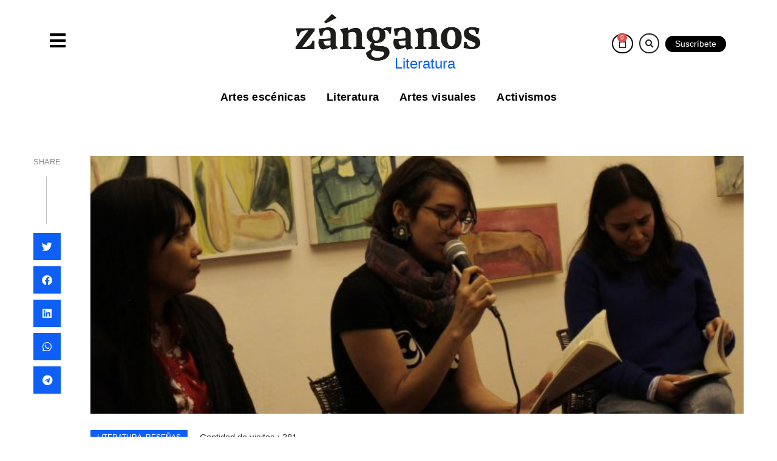

--- FILE ---
content_type: text/html; charset=UTF-8
request_url: https://zanganos.org/2019/09/23/yerbas-de-sangre-o-el-repertorio-poetico-de-los-adefesiosas-del-deseo/
body_size: 74450
content:
<!doctype html><html lang="es"><head><script data-no-optimize="1">var litespeed_docref=sessionStorage.getItem("litespeed_docref");litespeed_docref&&(Object.defineProperty(document,"referrer",{get:function(){return litespeed_docref}}),sessionStorage.removeItem("litespeed_docref"));</script> <meta charset="UTF-8"><meta name="viewport" content="width=device-width, initial-scale=1"><link rel="profile" href="https://gmpg.org/xfn/11"><meta name='robots' content='index, follow, max-image-preview:large, max-snippet:-1, max-video-preview:-1' /><title>Lanzamiento y presentación: &#039;Yerbas de sangre&#039; de Pilar V. Martinez - Revista Zanganos</title><link rel="canonical" href="https://zanganos.org/2019/09/23/yerbas-de-sangre-o-el-repertorio-poetico-de-los-adefesiosas-del-deseo/" /><meta property="og:locale" content="es_ES" /><meta property="og:type" content="article" /><meta property="og:title" content="Lanzamiento y presentación: &#039;Yerbas de sangre&#039; de Pilar V. Martinez - Revista Zanganos" /><meta property="og:description" content="El pasado jueves 22 de agosto, se realizó el lanzamiento del libro de poemas Yerbas de Sangre de la escritora, editora y profesora Pilar V. Martínez (Santiago 1991). El libro fue editado por la Editorial La Calabaza del Diablo y se lanzó en la Galería de arte Aquí en Barrio Bellavista. A cargo de la [&hellip;]" /><meta property="og:url" content="https://zanganos.org/2019/09/23/yerbas-de-sangre-o-el-repertorio-poetico-de-los-adefesiosas-del-deseo/" /><meta property="og:site_name" content="Revista Zanganos" /><meta property="article:publisher" content="https://web.facebook.com/revistazanganos?_rdc=1&amp;_rdr" /><meta property="article:published_time" content="2019-09-23T20:38:03+00:00" /><meta property="article:modified_time" content="2025-07-09T09:51:32+00:00" /><meta property="og:image" content="https://zanganos.org/wp-content/uploads/2019/09/MG_1975copy-scaled.jpg" /><meta property="og:image:width" content="1707" /><meta property="og:image:height" content="2560" /><meta property="og:image:type" content="image/jpeg" /><meta name="author" content="Leticia Contreras" /><meta name="twitter:card" content="summary_large_image" /><meta name="twitter:label1" content="Escrito por" /><meta name="twitter:data1" content="Leticia Contreras" /><meta name="twitter:label2" content="Tiempo de lectura" /><meta name="twitter:data2" content="9 minutos" /> <script type="application/ld+json" class="yoast-schema-graph">{"@context":"https://schema.org","@graph":[{"@type":"Article","@id":"https://zanganos.org/2019/09/23/yerbas-de-sangre-o-el-repertorio-poetico-de-los-adefesiosas-del-deseo/#article","isPartOf":{"@id":"https://zanganos.org/2019/09/23/yerbas-de-sangre-o-el-repertorio-poetico-de-los-adefesiosas-del-deseo/"},"author":{"name":"Leticia Contreras","@id":"https://zanganos.org/#/schema/person/b96a79ebcd1d727d6d52b55a750e61a7"},"headline":"Lanzamiento y presentación: &#8216;Yerbas de sangre&#8217; de Pilar V. Martinez","datePublished":"2019-09-23T20:38:03+00:00","dateModified":"2025-07-09T09:51:32+00:00","mainEntityOfPage":{"@id":"https://zanganos.org/2019/09/23/yerbas-de-sangre-o-el-repertorio-poetico-de-los-adefesiosas-del-deseo/"},"wordCount":1236,"commentCount":0,"publisher":{"@id":"https://zanganos.org/#organization"},"image":{"@id":"https://zanganos.org/2019/09/23/yerbas-de-sangre-o-el-repertorio-poetico-de-los-adefesiosas-del-deseo/#primaryimage"},"thumbnailUrl":"https://zanganos.org/wp-content/uploads/2019/09/MG_1975copy-scaled.jpg","keywords":["feminismos","pilarvmartinez","poesia","yerbasdesangre"],"articleSection":["Literatura","Reseñas"],"inLanguage":"es","potentialAction":[{"@type":"CommentAction","name":"Comment","target":["https://zanganos.org/2019/09/23/yerbas-de-sangre-o-el-repertorio-poetico-de-los-adefesiosas-del-deseo/#respond"]}]},{"@type":"WebPage","@id":"https://zanganos.org/2019/09/23/yerbas-de-sangre-o-el-repertorio-poetico-de-los-adefesiosas-del-deseo/","url":"https://zanganos.org/2019/09/23/yerbas-de-sangre-o-el-repertorio-poetico-de-los-adefesiosas-del-deseo/","name":"Lanzamiento y presentación: 'Yerbas de sangre' de Pilar V. Martinez - Revista Zanganos","isPartOf":{"@id":"https://zanganos.org/#website"},"primaryImageOfPage":{"@id":"https://zanganos.org/2019/09/23/yerbas-de-sangre-o-el-repertorio-poetico-de-los-adefesiosas-del-deseo/#primaryimage"},"image":{"@id":"https://zanganos.org/2019/09/23/yerbas-de-sangre-o-el-repertorio-poetico-de-los-adefesiosas-del-deseo/#primaryimage"},"thumbnailUrl":"https://zanganos.org/wp-content/uploads/2019/09/MG_1975copy-scaled.jpg","datePublished":"2019-09-23T20:38:03+00:00","dateModified":"2025-07-09T09:51:32+00:00","breadcrumb":{"@id":"https://zanganos.org/2019/09/23/yerbas-de-sangre-o-el-repertorio-poetico-de-los-adefesiosas-del-deseo/#breadcrumb"},"inLanguage":"es","potentialAction":[{"@type":"ReadAction","target":["https://zanganos.org/2019/09/23/yerbas-de-sangre-o-el-repertorio-poetico-de-los-adefesiosas-del-deseo/"]}]},{"@type":"ImageObject","inLanguage":"es","@id":"https://zanganos.org/2019/09/23/yerbas-de-sangre-o-el-repertorio-poetico-de-los-adefesiosas-del-deseo/#primaryimage","url":"https://zanganos.org/wp-content/uploads/2019/09/MG_1975copy-scaled.jpg","contentUrl":"https://zanganos.org/wp-content/uploads/2019/09/MG_1975copy-scaled.jpg","width":1707,"height":2560},{"@type":"BreadcrumbList","@id":"https://zanganos.org/2019/09/23/yerbas-de-sangre-o-el-repertorio-poetico-de-los-adefesiosas-del-deseo/#breadcrumb","itemListElement":[{"@type":"ListItem","position":1,"name":"Home","item":"https://zanganos.org/"},{"@type":"ListItem","position":2,"name":"Lanzamiento y presentación: &#8216;Yerbas de sangre&#8217; de Pilar V. Martinez"}]},{"@type":"WebSite","@id":"https://zanganos.org/#website","url":"https://zanganos.org/","name":"Revista Zanganos","description":"Nos dedicamos a la difusión de las artes","publisher":{"@id":"https://zanganos.org/#organization"},"potentialAction":[{"@type":"SearchAction","target":{"@type":"EntryPoint","urlTemplate":"https://zanganos.org/?s={search_term_string}"},"query-input":{"@type":"PropertyValueSpecification","valueRequired":true,"valueName":"search_term_string"}}],"inLanguage":"es"},{"@type":"Organization","@id":"https://zanganos.org/#organization","name":"Zanganos","url":"https://zanganos.org/","logo":{"@type":"ImageObject","inLanguage":"es","@id":"https://zanganos.org/#/schema/logo/image/","url":"http://zanganos.org/wp-content/uploads/2016/12/logo.png","contentUrl":"http://zanganos.org/wp-content/uploads/2016/12/logo.png","width":360,"height":225,"caption":"Zanganos"},"image":{"@id":"https://zanganos.org/#/schema/logo/image/"},"sameAs":["https://web.facebook.com/revistazanganos?_rdc=1&_rdr","https://www.instagram.com/revistazanganos/","https://www.youtube.com/channel/UC0dyCYVAmSIHCYWKqhhU89g"]},{"@type":"Person","@id":"https://zanganos.org/#/schema/person/b96a79ebcd1d727d6d52b55a750e61a7","name":"Leticia Contreras","image":{"@type":"ImageObject","inLanguage":"es","@id":"https://zanganos.org/#/schema/person/image/","url":"https://zanganos.org/wp-content/litespeed/avatar/3523822bc675536bb1210577867f124a.jpg?ver=1768372421","contentUrl":"https://zanganos.org/wp-content/litespeed/avatar/3523822bc675536bb1210577867f124a.jpg?ver=1768372421","caption":"Leticia Contreras"},"url":"https://zanganos.org/author/leticontreras/"}]}</script> <link rel="alternate" type="application/rss+xml" title="Revista Zanganos &raquo; Feed" href="https://zanganos.org/feed/" /><link rel="alternate" type="application/rss+xml" title="Revista Zanganos &raquo; Feed de los comentarios" href="https://zanganos.org/comments/feed/" /><link rel="alternate" type="application/rss+xml" title="Revista Zanganos &raquo; Comentario Lanzamiento y presentación: &#8216;Yerbas de sangre&#8217; de Pilar V. Martinez del feed" href="https://zanganos.org/2019/09/23/yerbas-de-sangre-o-el-repertorio-poetico-de-los-adefesiosas-del-deseo/feed/" /><style id="litespeed-ccss">body:after{content:url(/wp-content/plugins/instagram-feed/img/sbi-sprite.png);display:none}.jkit-color-scheme{--jkit-bg-color:#ffffff;--jkit-border-color:#eaeaeb;--jkit-txt-color:#575A5F;--jkit-txt-h-color:#181D23;--jkit-txt-a-color:#0058E6;--jkit-txt-m-color:#96989B;--jkit-txt-alt-color:#ffffff;--jkit-form-border-color:#D5D5D7;--jkit-form-bg-color:transparent;--jkit-form-txt-color:#181D23;--jkit-btn-txt-color:#ffffff;--jkit-btn-bg-color:#0058E6;--jkit-btn-bg-hover-color:#0048bd;--jkit-selection-bg-color:#d8a600;--jkit-element-bg-color:#80b1ff;--jkit-element-darken-bg-color:#0058E6;--jkit-element-lighten-bg-color:#e6f0ff;--jkit-success-bg-color:#75ffd8;--jkit-success-border-color:#007f5b;--jkit-error-bg-color:#ffcccc;--jkit-error-border-color:#d60000}.elementor-element svg{width:1em;fill:currentColor}.jeg-elementor-kit.jkit-tabs .tab-nav-list .tab-nav>i,.jeg-elementor-kit.jkit-tabs .tab-nav-list .tab-nav>img,.jeg-elementor-kit.jkit-tabs .tab-nav-list .tab-nav>svg{grid-area:tab-icon;z-index:1}.jeg-elementor-kit.jkit-tabs .tab-nav-list .tab-nav .tab-title{grid-area:tab-title;z-index:1}.jeg-elementor-kit.jkit-tabs .tab-nav-list .tab-nav .tab-content{grid-area:tab-content;z-index:1}.jeg-elementor-kit.jkit-tabs .tab-nav-list .tab-nav .tab-description{grid-area:tab-description}.jeg-elementor-kit.jkit-tabs .tab-nav-list .tab-nav .tab-button{grid-area:tab-button;display:-webkit-inline-box;display:-ms-inline-flexbox;display:inline-flex;-webkit-box-pack:center;-ms-flex-pack:center;justify-content:center;-webkit-box-align:center;-ms-flex-align:center;align-items:center;-webkit-column-gap:20px;-moz-column-gap:20px;column-gap:20px}ul{box-sizing:border-box}:root{--wp--preset--font-size--normal:16px;--wp--preset--font-size--huge:42px}.screen-reader-text{border:0;clip:rect(1px,1px,1px,1px);clip-path:inset(50%);height:1px;margin:-1px;overflow:hidden;padding:0;position:absolute;width:1px;word-wrap:normal!important}html :where(img[class*=wp-image-]){height:auto;max-width:100%}:root{--wp--preset--aspect-ratio--square:1;--wp--preset--aspect-ratio--4-3:4/3;--wp--preset--aspect-ratio--3-4:3/4;--wp--preset--aspect-ratio--3-2:3/2;--wp--preset--aspect-ratio--2-3:2/3;--wp--preset--aspect-ratio--16-9:16/9;--wp--preset--aspect-ratio--9-16:9/16;--wp--preset--color--black:#000000;--wp--preset--color--cyan-bluish-gray:#abb8c3;--wp--preset--color--white:#ffffff;--wp--preset--color--pale-pink:#f78da7;--wp--preset--color--vivid-red:#cf2e2e;--wp--preset--color--luminous-vivid-orange:#ff6900;--wp--preset--color--luminous-vivid-amber:#fcb900;--wp--preset--color--light-green-cyan:#7bdcb5;--wp--preset--color--vivid-green-cyan:#00d084;--wp--preset--color--pale-cyan-blue:#8ed1fc;--wp--preset--color--vivid-cyan-blue:#0693e3;--wp--preset--color--vivid-purple:#9b51e0;--wp--preset--gradient--vivid-cyan-blue-to-vivid-purple:linear-gradient(135deg,rgba(6,147,227,1) 0%,rgb(155,81,224) 100%);--wp--preset--gradient--light-green-cyan-to-vivid-green-cyan:linear-gradient(135deg,rgb(122,220,180) 0%,rgb(0,208,130) 100%);--wp--preset--gradient--luminous-vivid-amber-to-luminous-vivid-orange:linear-gradient(135deg,rgba(252,185,0,1) 0%,rgba(255,105,0,1) 100%);--wp--preset--gradient--luminous-vivid-orange-to-vivid-red:linear-gradient(135deg,rgba(255,105,0,1) 0%,rgb(207,46,46) 100%);--wp--preset--gradient--very-light-gray-to-cyan-bluish-gray:linear-gradient(135deg,rgb(238,238,238) 0%,rgb(169,184,195) 100%);--wp--preset--gradient--cool-to-warm-spectrum:linear-gradient(135deg,rgb(74,234,220) 0%,rgb(151,120,209) 20%,rgb(207,42,186) 40%,rgb(238,44,130) 60%,rgb(251,105,98) 80%,rgb(254,248,76) 100%);--wp--preset--gradient--blush-light-purple:linear-gradient(135deg,rgb(255,206,236) 0%,rgb(152,150,240) 100%);--wp--preset--gradient--blush-bordeaux:linear-gradient(135deg,rgb(254,205,165) 0%,rgb(254,45,45) 50%,rgb(107,0,62) 100%);--wp--preset--gradient--luminous-dusk:linear-gradient(135deg,rgb(255,203,112) 0%,rgb(199,81,192) 50%,rgb(65,88,208) 100%);--wp--preset--gradient--pale-ocean:linear-gradient(135deg,rgb(255,245,203) 0%,rgb(182,227,212) 50%,rgb(51,167,181) 100%);--wp--preset--gradient--electric-grass:linear-gradient(135deg,rgb(202,248,128) 0%,rgb(113,206,126) 100%);--wp--preset--gradient--midnight:linear-gradient(135deg,rgb(2,3,129) 0%,rgb(40,116,252) 100%);--wp--preset--font-size--small:13px;--wp--preset--font-size--medium:20px;--wp--preset--font-size--large:36px;--wp--preset--font-size--x-large:42px;--wp--preset--spacing--20:0.44rem;--wp--preset--spacing--30:0.67rem;--wp--preset--spacing--40:1rem;--wp--preset--spacing--50:1.5rem;--wp--preset--spacing--60:2.25rem;--wp--preset--spacing--70:3.38rem;--wp--preset--spacing--80:5.06rem;--wp--preset--shadow--natural:6px 6px 9px rgba(0, 0, 0, 0.2);--wp--preset--shadow--deep:12px 12px 50px rgba(0, 0, 0, 0.4);--wp--preset--shadow--sharp:6px 6px 0px rgba(0, 0, 0, 0.2);--wp--preset--shadow--outlined:6px 6px 0px -3px rgba(255, 255, 255, 1), 6px 6px rgba(0, 0, 0, 1);--wp--preset--shadow--crisp:6px 6px 0px rgba(0, 0, 0, 1)}:root{--wp--style--global--content-size:800px;--wp--style--global--wide-size:1200px}:where(body){margin:0}:root{--wp--style--block-gap:24px}:root :where(body){padding-top:0;padding-right:0;padding-bottom:0;padding-left:0}:root :where(a:where(:not(.wp-element-button))){text-decoration:underline}:root{--woocommerce:#720eec;--wc-green:#7ad03a;--wc-red:#a00;--wc-orange:#ffba00;--wc-blue:#2ea2cc;--wc-primary:#720eec;--wc-primary-text:#fcfbfe;--wc-secondary:#e9e6ed;--wc-secondary-text:#515151;--wc-highlight:#958e09;--wc-highligh-text:white;--wc-content-bg:#fff;--wc-subtext:#767676;--wc-form-border-color:rgba(32, 7, 7, 0.8);--wc-form-border-radius:4px;--wc-form-border-width:1px}@media only screen and (max-width:768px){:root{--woocommerce:#720eec;--wc-green:#7ad03a;--wc-red:#a00;--wc-orange:#ffba00;--wc-blue:#2ea2cc;--wc-primary:#720eec;--wc-primary-text:#fcfbfe;--wc-secondary:#e9e6ed;--wc-secondary-text:#515151;--wc-highlight:#958e09;--wc-highligh-text:white;--wc-content-bg:#fff;--wc-subtext:#767676;--wc-form-border-color:rgba(32, 7, 7, 0.8);--wc-form-border-radius:4px;--wc-form-border-width:1px}}:root{--woocommerce:#720eec;--wc-green:#7ad03a;--wc-red:#a00;--wc-orange:#ffba00;--wc-blue:#2ea2cc;--wc-primary:#720eec;--wc-primary-text:#fcfbfe;--wc-secondary:#e9e6ed;--wc-secondary-text:#515151;--wc-highlight:#958e09;--wc-highligh-text:white;--wc-content-bg:#fff;--wc-subtext:#767676;--wc-form-border-color:rgba(32, 7, 7, 0.8);--wc-form-border-radius:4px;--wc-form-border-width:1px}.screen-reader-text{clip:rect(1px,1px,1px,1px);height:1px;overflow:hidden;position:absolute!important;width:1px;word-wrap:normal!important}[class^=eicon]{display:inline-block;font-family:eicons;font-size:inherit;font-weight:400;font-style:normal;font-variant:normal;line-height:1;text-rendering:auto;-webkit-font-smoothing:antialiased;-moz-osx-font-smoothing:grayscale}.eicon-close:before{content:""}.eicon-bag-medium:before{content:""}.dialog-close-button{position:absolute;margin-block-start:15px;right:15px;color:var(--e-a-color-txt);font-size:15px;line-height:1}.elementor-screen-only,.screen-reader-text{position:absolute;top:-10000em;width:1px;height:1px;margin:-1px;padding:0;overflow:hidden;clip:rect(0,0,0,0);border:0}.elementor *,.elementor :after,.elementor :before{box-sizing:border-box}.elementor a{box-shadow:none;text-decoration:none}.elementor img{height:auto;max-width:100%;border:none;border-radius:0;box-shadow:none}.elementor-widget-wrap>.elementor-element.elementor-absolute{position:absolute}.elementor-widget-wrap .elementor-element.elementor-widget__width-auto,.elementor-widget-wrap .elementor-element.elementor-widget__width-initial{max-width:100%}.elementor-element{--flex-direction:initial;--flex-wrap:initial;--justify-content:initial;--align-items:initial;--align-content:initial;--gap:initial;--flex-basis:initial;--flex-grow:initial;--flex-shrink:initial;--order:initial;--align-self:initial;flex-basis:var(--flex-basis);flex-grow:var(--flex-grow);flex-shrink:var(--flex-shrink);order:var(--order);align-self:var(--align-self)}.elementor-element.elementor-absolute{z-index:1}.elementor-element:where(.e-con-full,.elementor-widget){flex-direction:var(--flex-direction);flex-wrap:var(--flex-wrap);justify-content:var(--justify-content);align-items:var(--align-items);align-content:var(--align-content);gap:var(--gap)}.elementor-align-justify .elementor-button{width:100%}:root{--page-title-display:block}.elementor-page-title{display:var(--page-title-display)}.elementor-section{position:relative}.elementor-section .elementor-container{display:flex;margin-right:auto;margin-left:auto;position:relative}@media (max-width:1024px){.elementor-section .elementor-container{flex-wrap:wrap}}.elementor-section.elementor-section-boxed>.elementor-container{max-width:1140px}.elementor-section.elementor-section-items-middle>.elementor-container{align-items:center}.elementor-widget-wrap{position:relative;width:100%;flex-wrap:wrap;align-content:flex-start}.elementor:not(.elementor-bc-flex-widget) .elementor-widget-wrap{display:flex}.elementor-widget-wrap>.elementor-element{width:100%}.elementor-widget{position:relative}.elementor-widget:not(:last-child){margin-bottom:20px}.elementor-widget:not(:last-child).elementor-widget__width-auto{margin-bottom:0}.elementor-column{position:relative;min-height:1px;display:flex}.elementor-column-gap-default>.elementor-column>.elementor-element-populated{padding:10px}.elementor-inner-section .elementor-column-gap-no .elementor-element-populated{padding:0}@media (min-width:768px){.elementor-column.elementor-col-33{width:33.333%}.elementor-column.elementor-col-50{width:50%}.elementor-column.elementor-col-100{width:100%}}@media (max-width:767px){.elementor-column{width:100%}}ul.elementor-icon-list-items.elementor-inline-items{display:flex;flex-wrap:wrap}ul.elementor-icon-list-items.elementor-inline-items .elementor-inline-item{word-break:break-word}.elementor-grid{display:grid;grid-column-gap:var(--grid-column-gap);grid-row-gap:var(--grid-row-gap)}.elementor-grid .elementor-grid-item{min-width:0}.elementor-grid-0 .elementor-grid{display:inline-block;width:100%;word-spacing:var(--grid-column-gap);margin-bottom:calc(-1*var(--grid-row-gap))}.elementor-grid-0 .elementor-grid .elementor-grid-item{display:inline-block;margin-bottom:var(--grid-row-gap);word-break:break-word}.elementor-form-fields-wrapper{display:flex;flex-wrap:wrap}.elementor-field-group{flex-wrap:wrap;align-items:center}.elementor-field-group.elementor-field-type-submit{align-items:flex-end}.elementor-field-group .elementor-field-textual{width:100%;max-width:100%;border:1px solid #69727d;background-color:#fff0;color:#1f2124;vertical-align:middle;flex-grow:1}.elementor-field-group .elementor-field-textual::-moz-placeholder{color:inherit;font-family:inherit;opacity:.6}.elementor-field-textual{line-height:1.4;font-size:15px;min-height:40px;padding:5px 14px;border-radius:3px}.elementor-button-align-end .e-form__buttons,.elementor-button-align-end .elementor-field-type-submit{justify-content:flex-end}.elementor-button-align-end .elementor-field-type-submit:not(.e-form__buttons__wrapper) .elementor-button{flex-basis:auto}@media screen and (max-width:767px){.elementor-mobile-button-align-center .e-form__buttons,.elementor-mobile-button-align-center .elementor-field-type-submit{justify-content:center}.elementor-mobile-button-align-center .elementor-field-type-submit:not(.e-form__buttons__wrapper) .elementor-button{flex-basis:auto}}.elementor-form .elementor-button{padding-block-start:0;padding-block-end:0;border:none}.elementor-form .elementor-button-content-wrapper,.elementor-form .elementor-button>span{display:flex;justify-content:center;flex-direction:row;gap:5px}.elementor-form .elementor-button.elementor-size-xs{min-height:33px}.elementor-button{display:inline-block;line-height:1;background-color:#69727d;font-size:15px;padding:12px 24px;border-radius:3px;color:#fff;fill:#fff;text-align:center}.elementor-button:visited{color:#fff}.elementor-button-content-wrapper{display:flex;justify-content:center;flex-direction:row;gap:5px}.elementor-button-icon svg{width:1em;height:auto}.elementor-button-text{display:inline-block}.elementor-button.elementor-size-xs{font-size:13px;padding:10px 20px;border-radius:2px}.elementor-button span{text-decoration:inherit}.elementor-icon{display:inline-block;line-height:1;color:#69727d;font-size:50px;text-align:center}.elementor-icon i{width:1em;height:1em;position:relative;display:block}.elementor-icon i:before{position:absolute;left:50%;transform:translateX(-50%)}.elementor-element,.elementor-lightbox{--swiper-theme-color:#000;--swiper-navigation-size:44px;--swiper-pagination-bullet-size:6px;--swiper-pagination-bullet-horizontal-gap:6px}.elementor-lightbox{--lightbox-ui-color:hsla(0,0%,93.3%,0.9);--lightbox-ui-color-hover:#fff;--lightbox-text-color:var(--lightbox-ui-color);--lightbox-header-icons-size:20px;--lightbox-navigation-icons-size:25px}.elementor .elementor-element ul.elementor-icon-list-items{padding:0}@media (max-width:767px){.elementor .elementor-hidden-mobile{display:none}}@media (min-width:768px) and (max-width:1024px){.elementor .elementor-hidden-tablet{display:none}}@media (min-width:1025px) and (max-width:99999px){.elementor .elementor-hidden-desktop{display:none}}:root{--swiper-theme-color:#007aff}:root{--swiper-navigation-size:44px}.elementor-kit-338{--e-global-color-primary:#3545EE;--e-global-color-secondary:#222222;--e-global-color-text:#000000D9;--e-global-color-accent:#222222CC;--e-global-color-1225e36:#EE303A;--e-global-color-c10c764:#00000080;--e-global-color-a046fae:#00000099;--e-global-color-de32af7:#FFFFFFCC;--e-global-color-c9d9533:#FFFFFF;--e-global-color-07ce781:#FFFFFF00;--e-global-color-a8d26ff:#F5F5F7;--e-global-color-6c4d1ab:#0000001A;--e-global-color-b076e29:#FFFFFF33;--e-global-color-37597a8:#00000099;--e-global-color-4fa21e1:#00000005;--e-global-color-6f7a95b:#000000B3;--e-global-color-f984868:#000000CC;--e-global-color-b8c8495:#00000040;--e-global-color-bee286d:#22222299;--e-global-color-2189bba:#444444;--e-global-color-982c4fb:#888888;--e-global-color-f06c5fa:#237218;--e-global-color-6d5adad:#F02890;--e-global-color-515dd52:#0D5FF5;--e-global-color-2c80520:#DDA807;--e-global-typography-primary-font-family:"Poppins";--e-global-typography-primary-font-size:30px;--e-global-typography-primary-font-weight:700;--e-global-typography-primary-text-transform:capitalize;--e-global-typography-primary-line-height:1.4em;--e-global-typography-secondary-font-family:"Poppins";--e-global-typography-secondary-font-size:27px;--e-global-typography-secondary-font-weight:700;--e-global-typography-secondary-text-transform:capitalize;--e-global-typography-secondary-line-height:1.5em;--e-global-typography-text-font-family:"Roboto";--e-global-typography-text-font-size:17px;--e-global-typography-text-font-weight:400;--e-global-typography-text-line-height:1.7em;--e-global-typography-accent-font-family:"Roboto";--e-global-typography-accent-font-size:15px;--e-global-typography-accent-font-weight:400;--e-global-typography-accent-line-height:1.6em;--e-global-typography-b4db184-font-family:"Poppins";--e-global-typography-b4db184-font-size:24px;--e-global-typography-b4db184-font-weight:700;--e-global-typography-b4db184-text-transform:capitalize;--e-global-typography-b4db184-line-height:1.5em;--e-global-typography-6454f9b-font-family:"Poppins";--e-global-typography-6454f9b-font-size:22px;--e-global-typography-6454f9b-font-weight:700;--e-global-typography-6454f9b-text-transform:capitalize;--e-global-typography-6454f9b-line-height:1.5em;--e-global-typography-aee05bd-font-family:"Poppins";--e-global-typography-aee05bd-font-size:20px;--e-global-typography-aee05bd-font-weight:600;--e-global-typography-aee05bd-text-transform:capitalize;--e-global-typography-aee05bd-line-height:1.5em;--e-global-typography-fa2fbf4-font-family:"Poppins";--e-global-typography-fa2fbf4-font-size:19px;--e-global-typography-fa2fbf4-font-weight:600;--e-global-typography-fa2fbf4-text-transform:capitalize;--e-global-typography-fa2fbf4-line-height:1.5em;--e-global-typography-753dab4-font-family:"Poppins";--e-global-typography-753dab4-font-size:18px;--e-global-typography-753dab4-font-weight:600;--e-global-typography-753dab4-text-transform:capitalize;--e-global-typography-753dab4-line-height:1.5em;--e-global-typography-d408695-font-family:"Poppins";--e-global-typography-d408695-font-size:17px;--e-global-typography-d408695-font-weight:500;--e-global-typography-d408695-text-transform:capitalize;--e-global-typography-d408695-line-height:1.5em;--e-global-typography-d32cd94-font-family:"Poppins";--e-global-typography-d32cd94-font-size:15px;--e-global-typography-d32cd94-font-weight:400;--e-global-typography-d32cd94-text-transform:capitalize;--e-global-typography-d32cd94-line-height:1.5em;--e-global-typography-efb83da-font-family:"Poppins";--e-global-typography-efb83da-font-size:12px;--e-global-typography-efb83da-font-weight:400;--e-global-typography-efb83da-text-transform:uppercase;--e-global-typography-efb83da-line-height:1em;--e-global-typography-94c5932-font-family:"Poppins";--e-global-typography-94c5932-font-size:12px;--e-global-typography-94c5932-font-weight:400;--e-global-typography-94c5932-text-transform:capitalize;--e-global-typography-94c5932-line-height:1.5em;--e-global-typography-381e918-font-family:"Poppins";--e-global-typography-381e918-font-size:14px;--e-global-typography-381e918-font-weight:500;--e-global-typography-381e918-text-transform:capitalize;--e-global-typography-381e918-line-height:1.5em;--e-global-typography-22730a7-font-family:"Poppins";--e-global-typography-22730a7-font-size:22px;--e-global-typography-22730a7-font-weight:700;--e-global-typography-22730a7-text-transform:uppercase;--e-global-typography-22730a7-line-height:1em;--e-global-typography-64065b1-font-family:"Poppins";--e-global-typography-64065b1-font-size:15px;--e-global-typography-64065b1-font-weight:400;--e-global-typography-64065b1-line-height:1.5em;--e-global-typography-8deafa4-font-family:"Poppins";--e-global-typography-8deafa4-font-size:17px;--e-global-typography-8deafa4-font-weight:600;--e-global-typography-8deafa4-text-transform:capitalize;--e-global-typography-8deafa4-line-height:1.2em;--e-global-typography-81dd1c3-font-family:"Rubik";--e-global-typography-81dd1c3-font-size:14px;--e-global-typography-81dd1c3-font-weight:700;--e-global-typography-81dd1c3-text-transform:uppercase;--e-global-typography-81dd1c3-line-height:4.28571428571em;--e-global-typography-66b4c40-font-family:"Rubik";--e-global-typography-66b4c40-font-size:14px;--e-global-typography-66b4c40-font-weight:500;--e-global-typography-66b4c40-text-transform:uppercase;--e-global-typography-66b4c40-line-height:1.5em;--e-global-typography-2de740e-font-family:"Rubik";--e-global-typography-2de740e-font-size:14px;--e-global-typography-2de740e-font-weight:700;--e-global-typography-2de740e-text-transform:uppercase;--e-global-typography-2de740e-line-height:1.5em;--e-global-typography-f80edc4-font-family:"Rubik";--e-global-typography-f80edc4-font-size:13px;--e-global-typography-f80edc4-font-weight:500;--e-global-typography-f80edc4-text-transform:uppercase;--e-global-typography-f80edc4-line-height:1.5em;--e-global-typography-61ef1a4-font-family:"Roboto";--e-global-typography-61ef1a4-font-size:17px;--e-global-typography-61ef1a4-font-weight:400;--e-global-typography-61ef1a4-line-height:3em;--e-global-typography-a777217-font-family:"Poppins";--e-global-typography-a777217-font-size:15px;--e-global-typography-a777217-font-weight:400;--e-global-typography-a777217-text-transform:capitalize;--e-global-typography-a777217-line-height:1.5em;--e-global-typography-0871e99-font-family:"Roboto";--e-global-typography-0871e99-font-size:13px;--e-global-typography-0871e99-font-weight:400;--e-global-typography-0871e99-text-transform:uppercase;--e-global-typography-0871e99-line-height:1.5em;--e-global-typography-cadd72b-font-family:"Poppins";--e-global-typography-cadd72b-font-size:34px;--e-global-typography-cadd72b-font-weight:700;--e-global-typography-cadd72b-text-transform:capitalize;--e-global-typography-cadd72b-line-height:1.4em;--e-global-typography-4f68f1a-font-family:"Roboto";--e-global-typography-4f68f1a-font-size:18px;--e-global-typography-4f68f1a-font-weight:400;--e-global-typography-4f68f1a-line-height:1.6em;--e-global-typography-7781f00-font-family:"Poppins";--e-global-typography-7781f00-font-size:100px;--e-global-typography-7781f00-font-weight:700;--e-global-typography-7781f00-text-transform:capitalize;--e-global-typography-7781f00-line-height:1em;color:#000000D9;font-family:"Roboto",Sans-serif;font-size:17px;font-weight:400;line-height:1.7em}.elementor-kit-338 a{color:#222C;font-family:"Nunito",Sans-serif}.elementor-kit-338 h1{color:#222;font-family:"Nunito",Sans-serif;font-size:38px;font-weight:700;text-transform:capitalize;line-height:1.3em}.elementor-kit-338 h2{color:#222;font-family:"Nunito",Sans-serif;font-size:30px;font-weight:700;text-transform:capitalize;line-height:1.3em}.elementor-kit-338 h4{color:#222;font-family:"Nunito",Sans-serif;font-size:26px;font-weight:700;text-transform:capitalize;line-height:1.4em}.elementor-kit-338 button,.elementor-kit-338 .elementor-button{font-family:"Poppins",Sans-serif;font-size:15px;font-weight:400;text-transform:capitalize;line-height:1.5em;color:#FFF;background-color:#3545EE;border-style:solid;border-width:1px 1px 1px 1px;border-color:#FFF0;border-radius:45px 45px 45px 45px;padding:12px 20px 12px 20px}.elementor-kit-338 label{color:#222C;font-family:"Poppins",Sans-serif;font-size:16px;font-weight:400;line-height:1.5em}.elementor-kit-338 input:not([type="button"]):not([type="submit"]),.elementor-kit-338 .elementor-field-textual{font-family:"Poppins",Sans-serif;font-size:16px;font-weight:400;line-height:1.5em;color:#222C;border-style:solid;border-width:1px 1px 1px 1px;border-color:#0000001A}.elementor-section.elementor-section-boxed>.elementor-container{max-width:1140px}.elementor-widget:not(:last-child){margin-block-end:20px}.elementor-element{--widgets-spacing:20px 20px}@media (max-width:1024px){.elementor-kit-338{--e-global-typography-primary-font-size:28px;--e-global-typography-primary-line-height:1.4em;--e-global-typography-secondary-font-size:27px;--e-global-typography-secondary-line-height:1.5em;--e-global-typography-text-font-size:17px;--e-global-typography-text-line-height:1.7em;--e-global-typography-accent-font-size:15px;--e-global-typography-accent-line-height:1.6em;--e-global-typography-b4db184-font-size:22px;--e-global-typography-b4db184-line-height:1.5em;--e-global-typography-6454f9b-font-size:20px;--e-global-typography-6454f9b-line-height:1.5em;--e-global-typography-aee05bd-font-size:18px;--e-global-typography-aee05bd-line-height:1.5em;--e-global-typography-fa2fbf4-font-size:19px;--e-global-typography-fa2fbf4-line-height:1.5em;--e-global-typography-753dab4-font-size:18px;--e-global-typography-753dab4-line-height:1.5em;--e-global-typography-d408695-font-size:17px;--e-global-typography-d408695-line-height:1.5em;--e-global-typography-d32cd94-font-size:15px;--e-global-typography-d32cd94-line-height:1.5em;--e-global-typography-efb83da-font-size:12px;--e-global-typography-efb83da-line-height:1em;--e-global-typography-94c5932-font-size:12px;--e-global-typography-94c5932-line-height:1.5em;--e-global-typography-381e918-font-size:14px;--e-global-typography-381e918-line-height:1.5em;--e-global-typography-22730a7-font-size:22px;--e-global-typography-22730a7-line-height:2em;--e-global-typography-64065b1-font-size:15px;--e-global-typography-64065b1-line-height:1.5em;--e-global-typography-8deafa4-font-size:17px;--e-global-typography-8deafa4-line-height:1.2em;--e-global-typography-81dd1c3-font-size:14px;--e-global-typography-81dd1c3-line-height:4.28571428571em;--e-global-typography-66b4c40-font-size:14px;--e-global-typography-66b4c40-line-height:1.5em;--e-global-typography-2de740e-font-size:14px;--e-global-typography-2de740e-line-height:1.5em;--e-global-typography-f80edc4-font-size:13px;--e-global-typography-f80edc4-line-height:1.5em;--e-global-typography-61ef1a4-font-size:17px;--e-global-typography-61ef1a4-line-height:3em;--e-global-typography-a777217-font-size:15px;--e-global-typography-a777217-line-height:1.5em;--e-global-typography-0871e99-font-size:13px;--e-global-typography-0871e99-line-height:1.5em;--e-global-typography-cadd72b-font-size:30px;--e-global-typography-cadd72b-line-height:1.4em;--e-global-typography-4f68f1a-font-size:18px;--e-global-typography-4f68f1a-line-height:1.6em;--e-global-typography-7781f00-font-size:80px;--e-global-typography-7781f00-line-height:1em;font-size:17px;line-height:1.7em}.elementor-kit-338 h1{font-size:36px;line-height:1.3em}.elementor-kit-338 h2{font-size:30px;line-height:1.3em}.elementor-kit-338 h4{font-size:26px;line-height:1.4em}.elementor-kit-338 button,.elementor-kit-338 .elementor-button{font-size:15px;line-height:1.5em}.elementor-kit-338 label{font-size:16px;line-height:1.5em}.elementor-kit-338 input:not([type="button"]):not([type="submit"]),.elementor-kit-338 .elementor-field-textual{font-size:16px;line-height:1.5em}.elementor-section.elementor-section-boxed>.elementor-container{max-width:1024px}}@media (max-width:767px){.elementor-kit-338{--e-global-typography-primary-font-size:26px;--e-global-typography-primary-line-height:1.4em;--e-global-typography-secondary-font-size:22px;--e-global-typography-secondary-line-height:1.5em;--e-global-typography-text-font-size:17px;--e-global-typography-text-line-height:1.7em;--e-global-typography-accent-font-size:15px;--e-global-typography-accent-line-height:1.6em;--e-global-typography-b4db184-font-size:22px;--e-global-typography-b4db184-line-height:1.5em;--e-global-typography-6454f9b-font-size:20px;--e-global-typography-6454f9b-line-height:1.5em;--e-global-typography-aee05bd-font-size:20px;--e-global-typography-aee05bd-line-height:1.5em;--e-global-typography-fa2fbf4-font-size:19px;--e-global-typography-fa2fbf4-line-height:1.5em;--e-global-typography-753dab4-font-size:18px;--e-global-typography-753dab4-line-height:1.5em;--e-global-typography-d408695-font-size:17px;--e-global-typography-d408695-line-height:1.5em;--e-global-typography-d32cd94-font-size:15px;--e-global-typography-d32cd94-line-height:1.5em;--e-global-typography-efb83da-font-size:12px;--e-global-typography-efb83da-line-height:1em;--e-global-typography-94c5932-font-size:12px;--e-global-typography-94c5932-line-height:1.5em;--e-global-typography-381e918-font-size:14px;--e-global-typography-381e918-line-height:1.5em;--e-global-typography-22730a7-font-size:22px;--e-global-typography-22730a7-line-height:2em;--e-global-typography-64065b1-font-size:15px;--e-global-typography-64065b1-line-height:1.5em;--e-global-typography-8deafa4-font-size:17px;--e-global-typography-8deafa4-line-height:1.2em;--e-global-typography-81dd1c3-font-size:14px;--e-global-typography-81dd1c3-line-height:4.28571428571em;--e-global-typography-66b4c40-font-size:14px;--e-global-typography-66b4c40-line-height:1.5em;--e-global-typography-2de740e-font-size:15px;--e-global-typography-2de740e-line-height:1.5em;--e-global-typography-f80edc4-font-size:13px;--e-global-typography-f80edc4-line-height:1.5em;--e-global-typography-61ef1a4-font-size:17px;--e-global-typography-61ef1a4-line-height:3em;--e-global-typography-a777217-font-size:15px;--e-global-typography-a777217-line-height:1.5em;--e-global-typography-0871e99-font-size:13px;--e-global-typography-0871e99-line-height:1.5em;--e-global-typography-cadd72b-font-size:28px;--e-global-typography-cadd72b-line-height:1.4em;--e-global-typography-4f68f1a-font-size:18px;--e-global-typography-4f68f1a-line-height:1.6em;--e-global-typography-7781f00-font-size:50px;--e-global-typography-7781f00-line-height:1em;font-size:17px;line-height:1.7em}.elementor-kit-338 h1{font-size:30px;line-height:1.3em}.elementor-kit-338 h2{font-size:28px;line-height:1.4em}.elementor-kit-338 h4{font-size:24px;line-height:1.4em}.elementor-kit-338 button,.elementor-kit-338 .elementor-button{font-size:15px;line-height:1.5em}.elementor-kit-338 label{font-size:16px;line-height:1.5em}.elementor-kit-338 input:not([type="button"]):not([type="submit"]),.elementor-kit-338 .elementor-field-textual{font-size:16px;line-height:1.5em}.elementor-section.elementor-section-boxed>.elementor-container{max-width:767px}}.elementor-location-header:before{content:"";display:table;clear:both}[data-elementor-type=popup]:not(.elementor-edit-area){display:none}.fab,.fas{-moz-osx-font-smoothing:grayscale;-webkit-font-smoothing:antialiased;display:inline-block;font-style:normal;font-variant:normal;text-rendering:auto;line-height:1}.fa-bars:before{content:""}.fa-facebook:before{content:""}.fa-instagram:before{content:""}.fa-linkedin:before{content:""}.fa-search:before{content:""}.fa-telegram:before{content:""}.fa-twitter:before{content:""}.fa-whatsapp:before{content:""}.fa-youtube:before{content:""}.fab{font-family:"Font Awesome 5 Brands"}.fab{font-weight:400}.fas{font-family:"Font Awesome 5 Free"}.fas{font-weight:900}body:after{content:url(/wp-content/plugins/instagram-feed/img/sbi-sprite.png);display:none}html{line-height:1.15;-webkit-text-size-adjust:100%}*,:after,:before{box-sizing:border-box}body{background-color:#fff;color:#333;font-family:-apple-system,BlinkMacSystemFont,Segoe UI,Roboto,Helvetica Neue,Arial,Noto Sans,sans-serif,Apple Color Emoji,Segoe UI Emoji,Segoe UI Symbol,Noto Color Emoji;font-size:1rem;font-weight:400;line-height:1.5;margin:0;-webkit-font-smoothing:antialiased;-moz-osx-font-smoothing:grayscale}h1,h2,h4{color:inherit;font-family:inherit;font-weight:500;line-height:1.2;margin-block-end:1rem;margin-block-start:.5rem}h1{font-size:2.5rem}h2{font-size:2rem}h4{font-size:1.5rem}a{background-color:#fff0;color:#c36;text-decoration:none}img{border-style:none;height:auto;max-width:100%}label{display:inline-block;line-height:1;vertical-align:middle}button,input{font-family:inherit;font-size:1rem;line-height:1.5;margin:0}input[type=email],input[type=search],input[type=text]{border:1px solid #666;border-radius:3px;padding:.5rem 1rem;width:100%}button,input{overflow:visible}button{text-transform:none}[type=submit],button{-webkit-appearance:button;width:auto}[type=submit],button{background-color:#fff0;border:1px solid #c36;border-radius:3px;color:#c36;display:inline-block;font-size:1rem;font-weight:400;padding:.5rem 1rem;text-align:center;white-space:nowrap}[type=search]{-webkit-appearance:textfield;outline-offset:-2px}[type=search]::-webkit-search-decoration{-webkit-appearance:none}::-webkit-file-upload-button{-webkit-appearance:button;font:inherit}li,ul{background:#fff0;border:0;font-size:100%;margin-block-end:0;margin-block-start:0;outline:0;vertical-align:baseline}.comments-area a{text-decoration:underline}.screen-reader-text{clip:rect(1px,1px,1px,1px);height:1px;overflow:hidden;position:absolute!important;width:1px;word-wrap:normal!important}.elementor-3435 .elementor-element.elementor-element-f68dbce>.elementor-container>.elementor-column>.elementor-widget-wrap{align-content:center;align-items:center}.elementor-3435 .elementor-element.elementor-element-f68dbce:not(.elementor-motion-effects-element-type-background){background-color:#FFF}.elementor-3435 .elementor-element.elementor-element-f68dbce{padding:0 0 20px 0}.elementor-3435 .elementor-element.elementor-element-4d79c7a.elementor-column.elementor-element[data-element_type="column"]>.elementor-widget-wrap.elementor-element-populated{align-content:center;align-items:center}.elementor-3435 .elementor-element.elementor-element-4d79c7a>.elementor-element-populated{margin:0 0 0 0;--e-column-margin-right:0px;--e-column-margin-left:0px;padding:0 0 0 0}.elementor-3435 .elementor-element.elementor-element-5124ffd{margin-top:0;margin-bottom:0;padding:0 0 0 0}.elementor-3435 .elementor-element.elementor-element-c7b889b.elementor-column.elementor-element[data-element_type="column"]>.elementor-widget-wrap.elementor-element-populated{align-content:center;align-items:center}.elementor-3435 .elementor-element.elementor-element-c7b889b>.elementor-element-populated{padding:10px 10px 10px 10px}.elementor-3435 .elementor-element.elementor-element-77ee0dc .elementor-icon-wrapper{text-align:left}.elementor-3435 .elementor-element.elementor-element-77ee0dc.elementor-view-default .elementor-icon{color:#000;border-color:#000}.elementor-3435 .elementor-element.elementor-element-77ee0dc .elementor-icon{font-size:30px}.elementor-3435 .elementor-element.elementor-element-ab59823.elementor-column.elementor-element[data-element_type="column"]>.elementor-widget-wrap.elementor-element-populated{align-content:center;align-items:center}.elementor-3435 .elementor-element.elementor-element-ab59823>.elementor-element-populated{padding:10px 10px 10px 10px}.elementor-3435 .elementor-element.elementor-element-217bf13 .elementor-heading-title{color:var(--e-global-color-515dd52);font-family:"Roboto Slab",Sans-serif;font-size:24px;font-weight:500}.elementor-3435 .elementor-element.elementor-element-217bf13{width:var(--container-widget-width,198px);max-width:198px;--container-widget-width:198px;--container-widget-flex-grow:0;top:89px}body:not(.rtl) .elementor-3435 .elementor-element.elementor-element-217bf13{left:272px}.elementor-3435 .elementor-element.elementor-element-7cf000b.elementor-column.elementor-element[data-element_type="column"]>.elementor-widget-wrap.elementor-element-populated{align-content:center;align-items:center}.elementor-3435 .elementor-element.elementor-element-7cf000b.elementor-column>.elementor-widget-wrap{justify-content:flex-end}.elementor-3435 .elementor-element.elementor-element-7cf000b>.elementor-element-populated{padding:10px 10px 10px 10px}.elementor-3435 .elementor-element.elementor-element-a454c05{--main-alignment:left;--divider-style:solid;--subtotal-divider-style:solid;--elementor-remove-from-cart-button:none;--remove-from-cart-button:block;--toggle-button-icon-color:#000000;--toggle-button-border-color:#000000;--toggle-button-icon-hover-color:var( --e-global-color-c9d9533 );--toggle-button-hover-background-color:#000000;--toggle-button-hover-border-color:var( --e-global-color-c9d9533 );--toggle-button-border-width:2px;--toggle-button-border-radius:100px;--toggle-icon-size:17px;--toggle-icon-padding:3px 7px 3px 7px;--cart-border-style:none;--menu-cart-subtotal-color:var( --e-global-color-secondary );--product-variations-color:var( --e-global-color-secondary );--product-price-color:var( --e-global-color-secondary );--cart-footer-layout:1fr;--products-max-height-sidecart:calc(100vh - 300px);--products-max-height-minicart:calc(100vh - 450px);--view-cart-button-background-color:var( --e-global-color-secondary );--view-cart-button-hover-background-color:var( --e-global-color-982c4fb );--checkout-button-background-color:var( --e-global-color-secondary );--checkout-button-hover-background-color:var( --e-global-color-982c4fb );width:auto;max-width:auto}.elementor-3435 .elementor-element.elementor-element-a454c05 .widget_shopping_cart_content{--subtotal-divider-left-width:0;--subtotal-divider-right-width:0}.elementor-3435 .elementor-element.elementor-element-e022987 .elementor-search-form{text-align:center}.elementor-3435 .elementor-element.elementor-element-e022987 .elementor-search-form__toggle{--e-search-form-toggle-size:33px;--e-search-form-toggle-color:var( --e-global-color-secondary );--e-search-form-toggle-background-color:#FFFFFF;--e-search-form-toggle-icon-size:calc(40em / 100);--e-search-form-toggle-border-width:2px;--e-search-form-toggle-border-radius:100px}.elementor-3435 .elementor-element.elementor-element-e022987.elementor-search-form--skin-full_screen input[type="search"].elementor-search-form__input{border-width:0 0 0 0;border-radius:3px}.elementor-3435 .elementor-element.elementor-element-e022987>.elementor-widget-container{margin:0 0 0 10px}.elementor-3435 .elementor-element.elementor-element-e022987{width:auto;max-width:auto}.elementor-3435 .elementor-element.elementor-element-02efde8 .elementor-button{font-family:"Nunito",Sans-serif;font-size:14px;background-color:#000;padding:2px 15px 2px 15px}.elementor-3435 .elementor-element.elementor-element-02efde8>.elementor-widget-container{margin:0 0 0 10px}.elementor-3435 .elementor-element.elementor-element-02efde8{width:auto;max-width:auto}.elementor-3435 .elementor-element.elementor-element-a1cf7a8>.elementor-container>.elementor-column>.elementor-widget-wrap{align-content:center;align-items:center}.elementor-3435 .elementor-element.elementor-element-a1cf7a8{margin-top:0;margin-bottom:0;padding:0 0 0 0}.elementor-3435 .elementor-element.elementor-element-6c9cdf9.elementor-column.elementor-element[data-element_type="column"]>.elementor-widget-wrap.elementor-element-populated{align-content:center;align-items:center}.elementor-3435 .elementor-element.elementor-element-6c9cdf9.elementor-column>.elementor-widget-wrap{justify-content:center}.elementor-3435 .elementor-element.elementor-element-6c9cdf9>.elementor-element-populated{padding:0 0 0 0}.elementor-3435 .elementor-element.elementor-element-0e12558 .elementor-nav-menu .elementor-item{font-family:"Nunito",Sans-serif;font-size:18px;font-weight:700;letter-spacing:.3px}.elementor-3435 .elementor-element.elementor-element-0e12558 .elementor-nav-menu--main .elementor-item{color:#000;fill:#000;padding-left:0;padding-right:0;padding-top:7px;padding-bottom:7px}.elementor-3435 .elementor-element.elementor-element-0e12558 .elementor-nav-menu--main:not(.e--pointer-framed) .elementor-item:before,.elementor-3435 .elementor-element.elementor-element-0e12558 .elementor-nav-menu--main:not(.e--pointer-framed) .elementor-item:after{background-color:var(--e-global-color-f06c5fa)}.elementor-3435 .elementor-element.elementor-element-0e12558 .e--pointer-underline .elementor-item:after{height:3px}.elementor-3435 .elementor-element.elementor-element-0e12558>.elementor-widget-container{padding:0 17px 0 17px}.elementor-3435 .elementor-element.elementor-element-0e12558{width:auto;max-width:auto}.elementor-3435 .elementor-element.elementor-element-30801aa .elementor-nav-menu .elementor-item{font-family:"Nunito",Sans-serif;font-size:18px;font-weight:700;letter-spacing:.3px}.elementor-3435 .elementor-element.elementor-element-30801aa .elementor-nav-menu--main .elementor-item{color:#000;fill:#000;padding-left:0;padding-right:0;padding-top:7px;padding-bottom:7px}.elementor-3435 .elementor-element.elementor-element-30801aa .elementor-nav-menu--main:not(.e--pointer-framed) .elementor-item:before,.elementor-3435 .elementor-element.elementor-element-30801aa .elementor-nav-menu--main:not(.e--pointer-framed) .elementor-item:after{background-color:#0D5FF5}.elementor-3435 .elementor-element.elementor-element-30801aa .e--pointer-underline .elementor-item:after{height:3px}.elementor-3435 .elementor-element.elementor-element-30801aa>.elementor-widget-container{padding:0 17px 0 17px}.elementor-3435 .elementor-element.elementor-element-30801aa{width:auto;max-width:auto}.elementor-3435 .elementor-element.elementor-element-bfd0fd0 .elementor-nav-menu .elementor-item{font-family:"Nunito",Sans-serif;font-size:18px;font-weight:700;letter-spacing:.3px}.elementor-3435 .elementor-element.elementor-element-bfd0fd0 .elementor-nav-menu--main .elementor-item{color:#000;fill:#000;padding-left:0;padding-right:0;padding-top:7px;padding-bottom:7px}.elementor-3435 .elementor-element.elementor-element-bfd0fd0 .elementor-nav-menu--main:not(.e--pointer-framed) .elementor-item:before,.elementor-3435 .elementor-element.elementor-element-bfd0fd0 .elementor-nav-menu--main:not(.e--pointer-framed) .elementor-item:after{background-color:var(--e-global-color-6d5adad)}.elementor-3435 .elementor-element.elementor-element-bfd0fd0 .e--pointer-underline .elementor-item:after{height:3px}.elementor-3435 .elementor-element.elementor-element-bfd0fd0>.elementor-widget-container{padding:0 17px 0 17px}.elementor-3435 .elementor-element.elementor-element-bfd0fd0{width:auto;max-width:auto}.elementor-3435 .elementor-element.elementor-element-26763b5 .elementor-nav-menu .elementor-item{font-family:"Nunito",Sans-serif;font-size:18px;font-weight:700;letter-spacing:.3px}.elementor-3435 .elementor-element.elementor-element-26763b5 .elementor-nav-menu--main .elementor-item{color:#000;fill:#000;padding-left:0;padding-right:0;padding-top:7px;padding-bottom:7px}.elementor-3435 .elementor-element.elementor-element-26763b5 .elementor-nav-menu--main:not(.e--pointer-framed) .elementor-item:before,.elementor-3435 .elementor-element.elementor-element-26763b5 .elementor-nav-menu--main:not(.e--pointer-framed) .elementor-item:after{background-color:#DDA807}.elementor-3435 .elementor-element.elementor-element-26763b5 .e--pointer-underline .elementor-item:after{height:3px}.elementor-3435 .elementor-element.elementor-element-26763b5>.elementor-widget-container{padding:0 17px 0 17px}.elementor-3435 .elementor-element.elementor-element-26763b5{width:auto;max-width:auto}.elementor-3435 .elementor-element.elementor-element-3586d3a>.elementor-container>.elementor-column>.elementor-widget-wrap{align-content:center;align-items:center}.elementor-3435 .elementor-element.elementor-element-3586d3a:not(.elementor-motion-effects-element-type-background){background-color:#FFF}.elementor-3435 .elementor-element.elementor-element-3586d3a{padding:0 0 20px 0}.elementor-3435 .elementor-element.elementor-element-8a101be.elementor-column.elementor-element[data-element_type="column"]>.elementor-widget-wrap.elementor-element-populated{align-content:center;align-items:center}.elementor-3435 .elementor-element.elementor-element-8a101be>.elementor-element-populated{margin:0 0 0 0;--e-column-margin-right:0px;--e-column-margin-left:0px;padding:0 0 0 0}.elementor-3435 .elementor-element.elementor-element-bbe8bc0{margin-top:0;margin-bottom:0;padding:0 0 0 0}.elementor-3435 .elementor-element.elementor-element-0333f06.elementor-column.elementor-element[data-element_type="column"]>.elementor-widget-wrap.elementor-element-populated{align-content:center;align-items:center}.elementor-3435 .elementor-element.elementor-element-0333f06>.elementor-element-populated{padding:10px 10px 10px 10px}.elementor-3435 .elementor-element.elementor-element-c1030af .elementor-icon-wrapper{text-align:left}.elementor-3435 .elementor-element.elementor-element-c1030af.elementor-view-default .elementor-icon{color:#000;border-color:#000}.elementor-3435 .elementor-element.elementor-element-c1030af .elementor-icon{font-size:30px}.elementor-3435 .elementor-element.elementor-element-a19840c.elementor-column.elementor-element[data-element_type="column"]>.elementor-widget-wrap.elementor-element-populated{align-content:center;align-items:center}.elementor-3435 .elementor-element.elementor-element-a19840c>.elementor-element-populated{padding:10px 10px 10px 10px}.elementor-3435 .elementor-element.elementor-element-210f226 .elementor-heading-title{color:var(--e-global-color-515dd52);font-family:"Roboto Slab",Sans-serif;font-size:24px;font-weight:500}.elementor-3435 .elementor-element.elementor-element-210f226{width:var(--container-widget-width,198px);max-width:198px;--container-widget-width:198px;--container-widget-flex-grow:0;top:89px}body:not(.rtl) .elementor-3435 .elementor-element.elementor-element-210f226{left:272px}.elementor-3435 .elementor-element.elementor-element-e4ac6e5>.elementor-container>.elementor-column>.elementor-widget-wrap{align-content:center;align-items:center}.elementor-3435 .elementor-element.elementor-element-e4ac6e5{margin-top:0;margin-bottom:0;padding:0 0 0 0}.elementor-3435 .elementor-element.elementor-element-c1bc761.elementor-column.elementor-element[data-element_type="column"]>.elementor-widget-wrap.elementor-element-populated{align-content:center;align-items:center}.elementor-3435 .elementor-element.elementor-element-c1bc761.elementor-column>.elementor-widget-wrap{justify-content:center}.elementor-3435 .elementor-element.elementor-element-c1bc761>.elementor-element-populated{padding:0 0 0 0}.elementor-3435 .elementor-element.elementor-element-8210014 .elementor-nav-menu .elementor-item{font-family:"Nunito",Sans-serif;font-size:18px;font-weight:700;letter-spacing:.3px}.elementor-3435 .elementor-element.elementor-element-8210014 .elementor-nav-menu--main .elementor-item{color:#000;fill:#000;padding-left:0;padding-right:0;padding-top:7px;padding-bottom:7px}.elementor-3435 .elementor-element.elementor-element-8210014 .elementor-nav-menu--main:not(.e--pointer-framed) .elementor-item:before,.elementor-3435 .elementor-element.elementor-element-8210014 .elementor-nav-menu--main:not(.e--pointer-framed) .elementor-item:after{background-color:var(--e-global-color-f06c5fa)}.elementor-3435 .elementor-element.elementor-element-8210014 .e--pointer-underline .elementor-item:after{height:3px}.elementor-3435 .elementor-element.elementor-element-8210014>.elementor-widget-container{padding:0 17px 0 17px}.elementor-3435 .elementor-element.elementor-element-8210014{width:auto;max-width:auto}.elementor-3435 .elementor-element.elementor-element-f35e296 .elementor-nav-menu .elementor-item{font-family:"Nunito",Sans-serif;font-size:18px;font-weight:700;letter-spacing:.3px}.elementor-3435 .elementor-element.elementor-element-f35e296 .elementor-nav-menu--main .elementor-item{color:#000;fill:#000;padding-left:0;padding-right:0;padding-top:7px;padding-bottom:7px}.elementor-3435 .elementor-element.elementor-element-f35e296 .elementor-nav-menu--main:not(.e--pointer-framed) .elementor-item:before,.elementor-3435 .elementor-element.elementor-element-f35e296 .elementor-nav-menu--main:not(.e--pointer-framed) .elementor-item:after{background-color:#0D5FF5}.elementor-3435 .elementor-element.elementor-element-f35e296 .e--pointer-underline .elementor-item:after{height:3px}.elementor-3435 .elementor-element.elementor-element-f35e296>.elementor-widget-container{padding:0 17px 0 17px}.elementor-3435 .elementor-element.elementor-element-f35e296{width:auto;max-width:auto}.elementor-3435 .elementor-element.elementor-element-066a4ce .elementor-nav-menu .elementor-item{font-family:"Nunito",Sans-serif;font-size:18px;font-weight:700;letter-spacing:.3px}.elementor-3435 .elementor-element.elementor-element-066a4ce .elementor-nav-menu--main .elementor-item{color:#000;fill:#000;padding-left:0;padding-right:0;padding-top:7px;padding-bottom:7px}.elementor-3435 .elementor-element.elementor-element-066a4ce .elementor-nav-menu--main:not(.e--pointer-framed) .elementor-item:before,.elementor-3435 .elementor-element.elementor-element-066a4ce .elementor-nav-menu--main:not(.e--pointer-framed) .elementor-item:after{background-color:var(--e-global-color-6d5adad)}.elementor-3435 .elementor-element.elementor-element-066a4ce .e--pointer-underline .elementor-item:after{height:3px}.elementor-3435 .elementor-element.elementor-element-066a4ce>.elementor-widget-container{padding:0 17px 0 17px}.elementor-3435 .elementor-element.elementor-element-066a4ce{width:auto;max-width:auto}.elementor-3435 .elementor-element.elementor-element-fb41f01 .elementor-nav-menu .elementor-item{font-family:"Nunito",Sans-serif;font-size:18px;font-weight:700;letter-spacing:.3px}.elementor-3435 .elementor-element.elementor-element-fb41f01 .elementor-nav-menu--main .elementor-item{color:#000;fill:#000;padding-left:0;padding-right:0;padding-top:7px;padding-bottom:7px}.elementor-3435 .elementor-element.elementor-element-fb41f01 .elementor-nav-menu--main:not(.e--pointer-framed) .elementor-item:before,.elementor-3435 .elementor-element.elementor-element-fb41f01 .elementor-nav-menu--main:not(.e--pointer-framed) .elementor-item:after{background-color:#DDA807}.elementor-3435 .elementor-element.elementor-element-fb41f01 .e--pointer-underline .elementor-item:after{height:3px}.elementor-3435 .elementor-element.elementor-element-fb41f01>.elementor-widget-container{padding:0 17px 0 17px}.elementor-3435 .elementor-element.elementor-element-fb41f01{width:auto;max-width:auto}@media (max-width:1024px){.elementor-3435 .elementor-element.elementor-element-f68dbce{padding:0% 5% 0% 5%}body:not(.rtl) .elementor-3435 .elementor-element.elementor-element-217bf13{left:218px}.elementor-3435 .elementor-element.elementor-element-3586d3a{padding:0% 5% 0% 5%}body:not(.rtl) .elementor-3435 .elementor-element.elementor-element-210f226{left:218px}}@media (max-width:767px){.elementor-3435 .elementor-element.elementor-element-f68dbce{padding:2% 5% 0% 5%}.elementor-3435 .elementor-element.elementor-element-4d79c7a{width:100%}.elementor-3435 .elementor-element.elementor-element-c7b889b{width:15%}.elementor-3435 .elementor-element.elementor-element-77ee0dc .elementor-icon{font-size:23px}.elementor-3435 .elementor-element.elementor-element-ab59823{width:65%}.elementor-3435 .elementor-element.elementor-element-d3dade1{text-align:left}.elementor-3435 .elementor-element.elementor-element-d3dade1 img{width:180px}.elementor-3435 .elementor-element.elementor-element-d3dade1>.elementor-widget-container{margin:0 0 0 10px}.elementor-3435 .elementor-element.elementor-element-217bf13 .elementor-heading-title{font-size:17px}body:not(.rtl) .elementor-3435 .elementor-element.elementor-element-217bf13{left:107px}.elementor-3435 .elementor-element.elementor-element-217bf13{top:42px}.elementor-3435 .elementor-element.elementor-element-7cf000b{width:100%}.elementor-3435 .elementor-element.elementor-element-7cf000b.elementor-column.elementor-element[data-element_type="column"]>.elementor-widget-wrap.elementor-element-populated{align-content:center;align-items:center}.elementor-3435 .elementor-element.elementor-element-7cf000b.elementor-column>.elementor-widget-wrap{justify-content:center}.elementor-3435 .elementor-element.elementor-element-7cf000b>.elementor-element-populated{margin:0 0 0 0;--e-column-margin-right:0px;--e-column-margin-left:0px;padding:0 10px 10px 10px}.elementor-3435 .elementor-element.elementor-element-a1cf7a8{margin-top:0;margin-bottom:0;padding:0% 0% 0% 0%}.elementor-3435 .elementor-element.elementor-element-6c9cdf9{width:100%}.elementor-3435 .elementor-element.elementor-element-6c9cdf9>.elementor-element-populated{padding:0 0 0 0}.elementor-3435 .elementor-element.elementor-element-0e12558 .elementor-nav-menu .elementor-item{font-size:14px}.elementor-3435 .elementor-element.elementor-element-0e12558>.elementor-widget-container{padding:0 10px 0 10px}.elementor-3435 .elementor-element.elementor-element-30801aa .elementor-nav-menu .elementor-item{font-size:14px}.elementor-3435 .elementor-element.elementor-element-30801aa>.elementor-widget-container{padding:0 10px 0 10px}.elementor-3435 .elementor-element.elementor-element-bfd0fd0 .elementor-nav-menu .elementor-item{font-size:14px}.elementor-3435 .elementor-element.elementor-element-bfd0fd0>.elementor-widget-container{padding:0 10px 0 10px}.elementor-3435 .elementor-element.elementor-element-26763b5 .elementor-nav-menu .elementor-item{font-size:14px}.elementor-3435 .elementor-element.elementor-element-26763b5>.elementor-widget-container{padding:0 10px 0 10px}.elementor-3435 .elementor-element.elementor-element-3586d3a{padding:2% 5% 5% 5%}.elementor-3435 .elementor-element.elementor-element-8a101be{width:100%}.elementor-3435 .elementor-element.elementor-element-0333f06{width:20%}.elementor-3435 .elementor-element.elementor-element-0333f06.elementor-column>.elementor-widget-wrap{justify-content:flex-start}.elementor-3435 .elementor-element.elementor-element-c1030af .elementor-icon{font-size:23px}.elementor-3435 .elementor-element.elementor-element-a19840c{width:63%}.elementor-3435 .elementor-element.elementor-element-a19840c.elementor-column>.elementor-widget-wrap{justify-content:center}.elementor-3435 .elementor-element.elementor-element-a656678{text-align:left}.elementor-3435 .elementor-element.elementor-element-a656678 img{width:180px}.elementor-3435 .elementor-element.elementor-element-a656678>.elementor-widget-container{margin:0 0 0 0}.elementor-3435 .elementor-element.elementor-element-210f226 .elementor-heading-title{font-size:18px}body:not(.rtl) .elementor-3435 .elementor-element.elementor-element-210f226{left:107px}.elementor-3435 .elementor-element.elementor-element-210f226{top:44px}.elementor-3435 .elementor-element.elementor-element-292a62d{width:17%}.elementor-3435 .elementor-element.elementor-element-292a62d.elementor-column>.elementor-widget-wrap{justify-content:flex-end}.elementor-3435 .elementor-element.elementor-element-e4ac6e5{margin-top:-15px;margin-bottom:0;padding:0% 0% 0% 0%}.elementor-3435 .elementor-element.elementor-element-c1bc761{width:100%}.elementor-3435 .elementor-element.elementor-element-c1bc761>.elementor-element-populated{margin:0 0 0 0;--e-column-margin-right:0px;--e-column-margin-left:0px;padding:0 0 0 0}.elementor-3435 .elementor-element.elementor-element-8210014 .elementor-nav-menu .elementor-item{font-size:14px}.elementor-3435 .elementor-element.elementor-element-8210014>.elementor-widget-container{padding:0 10px 0 10px}.elementor-3435 .elementor-element.elementor-element-f35e296 .elementor-nav-menu .elementor-item{font-size:14px}.elementor-3435 .elementor-element.elementor-element-f35e296>.elementor-widget-container{padding:0 10px 0 10px}.elementor-3435 .elementor-element.elementor-element-066a4ce .elementor-nav-menu .elementor-item{font-size:14px}.elementor-3435 .elementor-element.elementor-element-066a4ce>.elementor-widget-container{padding:0 10px 0 10px}.elementor-3435 .elementor-element.elementor-element-fb41f01 .elementor-nav-menu .elementor-item{font-size:14px}.elementor-3435 .elementor-element.elementor-element-fb41f01>.elementor-widget-container{padding:0 10px 0 10px}}@media (min-width:768px){.elementor-3435 .elementor-element.elementor-element-c7b889b{width:27%}.elementor-3435 .elementor-element.elementor-element-ab59823{width:45.666%}.elementor-3435 .elementor-element.elementor-element-7cf000b{width:27%}}@media (max-width:1024px) and (min-width:768px){.elementor-3435 .elementor-element.elementor-element-c7b889b{width:15%}.elementor-3435 .elementor-element.elementor-element-7cf000b{width:39%}.elementor-3435 .elementor-element.elementor-element-0333f06{width:15%}}.elementor-364 .elementor-element.elementor-element-45723e0 .elementor-nav-menu .elementor-item{font-family:"Nunito",Sans-serif;font-size:13px;font-weight:700;text-transform:uppercase;line-height:1.5em}.elementor-364 .elementor-element.elementor-element-e37979c .elementor-nav-menu .elementor-item{font-family:"Nunito",Sans-serif;font-size:13px;font-weight:700;text-transform:uppercase;line-height:1.5em}.elementor-364 .elementor-element.elementor-element-e37979c .elementor-nav-menu--main .elementor-item{color:var(--e-global-color-a046fae);fill:var(--e-global-color-a046fae);padding-left:15px;padding-right:15px}.elementor-364 .elementor-element.elementor-element-e37979c>.elementor-widget-container{margin:0-15px 0 0;padding:0 0 0 0}@media (max-width:1024px){.elementor-364 .elementor-element.elementor-element-45723e0 .elementor-nav-menu .elementor-item{font-size:13px;line-height:1.5em}.elementor-364 .elementor-element.elementor-element-e37979c .elementor-nav-menu .elementor-item{font-size:13px;line-height:1.5em}}@media (max-width:767px){.elementor-364 .elementor-element.elementor-element-45723e0 .elementor-nav-menu .elementor-item{font-size:13px;line-height:1.5em}.elementor-364 .elementor-element.elementor-element-e37979c .elementor-nav-menu .elementor-item{font-size:13px;line-height:1.5em}}.elementor-710 .elementor-element.elementor-element-2321a710>.elementor-container{max-width:1170px}.elementor-710 .elementor-element.elementor-element-2321a710{margin-top:0;margin-bottom:0;padding:60px 015px 90px 015px}.elementor-710 .elementor-element.elementor-element-15f0fbdd>.elementor-element-populated{margin:0 0 0 0;--e-column-margin-right:0px;--e-column-margin-left:0px;padding:0 0 0 0}.elementor-710 .elementor-element.elementor-element-50fdc0b0{margin-top:0;margin-bottom:0;padding:0 50px 0 0}.elementor-710 .elementor-element.elementor-element-70891923>.elementor-widget-wrap>.elementor-widget:not(.elementor-widget__width-auto):not(.elementor-widget__width-initial):not(:last-child):not(.elementor-absolute){margin-bottom:0}.elementor-710 .elementor-element.elementor-element-70891923>.elementor-element-populated{margin:0 0 0 0;--e-column-margin-right:0px;--e-column-margin-left:0px;padding:0 0 0 0}.elementor-710 .elementor-element.elementor-element-54d1abad .elementor-heading-title{color:var(--e-global-color-982c4fb);font-family:"Roboto",Sans-serif;font-size:13px;font-weight:400;text-transform:uppercase;line-height:1.5em}.elementor-710 .elementor-element.elementor-element-54d1abad>.elementor-widget-container{margin:0 0 0 0;padding:0 0 0 0}.elementor-710 .elementor-element.elementor-element-54d1abad:not(.e-transform)>.elementor-widget-container{-moz-transform:rotate(0deg);-webkit-transform:rotate(0deg);-o-transform:rotate(0deg);-ms-transform:rotate(0deg);transform:rotate(0deg)}.elementor-710 .elementor-element.elementor-element-4748c33e{--divider-border-style:solid;--divider-color:var( --e-global-color-b8c8495 );--divider-border-width:78px}.elementor-710 .elementor-element.elementor-element-4748c33e .elementor-divider-separator{width:1px;margin:0 auto;margin-center:0}.elementor-710 .elementor-element.elementor-element-4748c33e .elementor-divider{text-align:center;padding-block-start:15px;padding-block-end:15px}.elementor-710 .elementor-element.elementor-element-4748c33e>.elementor-widget-container{margin:0 0 0 0;padding:0 0 0 0}.elementor-710 .elementor-element.elementor-element-6ab2ded7{--alignment:center;--grid-side-margin:68px;--grid-column-gap:68px;--grid-row-gap:10px;--grid-bottom-margin:10px;--e-share-buttons-primary-color:var( --e-global-color-515dd52 )}.elementor-710 .elementor-element.elementor-element-7d53ced3.elementor-column>.elementor-widget-wrap{justify-content:center}.elementor-710 .elementor-element.elementor-element-7d53ced3>.elementor-widget-wrap>.elementor-widget:not(.elementor-widget__width-auto):not(.elementor-widget__width-initial):not(:last-child):not(.elementor-absolute){margin-bottom:0}.elementor-710 .elementor-element.elementor-element-7d53ced3>.elementor-element-populated{margin:0 0 0 0;--e-column-margin-right:0px;--e-column-margin-left:0px;padding:0 0 0 0}.elementor-710 .elementor-element.elementor-element-1bb4b571{margin-top:0;margin-bottom:30px;padding:0 0 0 0}.elementor-710 .elementor-element.elementor-element-6295b7fc.elementor-column.elementor-element[data-element_type="column"]>.elementor-widget-wrap.elementor-element-populated{align-content:center;align-items:center}.elementor-710 .elementor-element.elementor-element-6295b7fc>.elementor-widget-wrap>.elementor-widget:not(.elementor-widget__width-auto):not(.elementor-widget__width-initial):not(:last-child):not(.elementor-absolute){margin-bottom:0}.elementor-710 .elementor-element.elementor-element-6295b7fc>.elementor-element-populated{margin:0 0 0 0;--e-column-margin-right:0px;--e-column-margin-left:0px;padding:0 0 0 0}.elementor-710 .elementor-element.elementor-element-4e2285d8 img{width:100%;height:425px;object-fit:cover;object-position:center center}.elementor-710 .elementor-element.elementor-element-4e2285d8>.elementor-widget-container{margin:0 0 25px 0;padding:0 0 0 0}.elementor-710 .elementor-element.elementor-element-7ed6d016 .elementor-icon-list-text,.elementor-710 .elementor-element.elementor-element-7ed6d016 .elementor-icon-list-text a{color:var(--e-global-color-c9d9533)}.elementor-710 .elementor-element.elementor-element-7ed6d016 .elementor-icon-list-item{font-family:"Nunito",Sans-serif;font-size:12px;font-weight:400;text-transform:uppercase;line-height:1em}.elementor-710 .elementor-element.elementor-element-7ed6d016>.elementor-widget-container{margin:0 0 0 0;padding:6px 11px 6px 11px;background-color:var(--e-global-color-515dd52);border-radius:0 0 0 0}.elementor-710 .elementor-element.elementor-element-7ed6d016{width:auto;max-width:auto}.elementor-710 .elementor-element.elementor-element-e2f0045>.elementor-widget-container{margin:0 0 0 20px}.elementor-710 .elementor-element.elementor-element-e2f0045{width:auto;max-width:auto}.elementor-710 .elementor-element.elementor-element-2bc51efc .elementor-heading-title{color:var(--e-global-color-secondary);font-family:"Nunito",Sans-serif;font-size:34px;font-weight:800;text-transform:none;line-height:1.4em}.elementor-710 .elementor-element.elementor-element-2bc51efc>.elementor-widget-container{margin:10px 0 15px 0;padding:0 0 0 0}.elementor-710 .elementor-element.elementor-element-fb61a2e .elementor-author-box__avatar img{width:45px;height:45px}body:not(.rtl) .elementor-710 .elementor-element.elementor-element-fb61a2e:not(.elementor-author-box--layout-image-above) .elementor-author-box__avatar{margin-right:12px;margin-left:0}.elementor-710 .elementor-element.elementor-element-fb61a2e .elementor-author-box__name{font-family:"Nunito",Sans-serif;font-size:18px;font-weight:600;text-transform:capitalize;line-height:1.5em;margin-bottom:10px}.elementor-710 .elementor-element.elementor-element-fb61a2e>.elementor-widget-container{margin:0 0 0 0;padding:0 0 0 0}.elementor-710 .elementor-element.elementor-element-fb61a2e{width:auto;max-width:auto}.elementor-710 .elementor-element.elementor-element-32252c07 .elementor-icon-list-text{color:var(--e-global-color-c10c764)}.elementor-710 .elementor-element.elementor-element-32252c07 .elementor-icon-list-item{font-family:"Nunito",Sans-serif;font-size:15px;font-weight:400;line-height:1.6em}.elementor-710 .elementor-element.elementor-element-32252c07>.elementor-widget-container{margin:0 0 0 15px;padding:0 0 0 0}.elementor-710 .elementor-element.elementor-element-32252c07{width:auto;max-width:auto}.elementor-710 .elementor-element.elementor-element-3c36fd85{--alignment:left;--grid-side-margin:15px;--grid-column-gap:15px;--grid-row-gap:10px;--grid-bottom-margin:10px;--e-share-buttons-primary-color:var( --e-global-color-515dd52 )}.elementor-710 .elementor-element.elementor-element-3c36fd85>.elementor-widget-container{margin:0 0 20px 0;padding:0 0 0 0}.elementor-710 .elementor-element.elementor-element-d560978 .elementor-author-box__avatar img{width:200px;height:200px;border-radius:100px}.elementor-710 .elementor-element.elementor-element-d560978 .elementor-author-box__name{font-family:"Nunito",Sans-serif;font-size:20px;font-weight:700;text-transform:uppercase;margin-bottom:15px}.elementor-710 .elementor-element.elementor-element-d560978 .elementor-author-box__bio{font-family:"Roboto",Sans-serif;font-size:15px;line-height:22px;margin-bottom:20px}.elementor-710 .elementor-element.elementor-element-d560978 .elementor-author-box__button{color:var(--e-global-color-c9d9533);border-color:var(--e-global-color-c9d9533);background-color:var(--e-global-color-secondary);font-family:"Nunito",Sans-serif;font-weight:500;text-transform:none}@media (max-width:1024px){.elementor-710 .elementor-element.elementor-element-2321a710{margin-top:0;margin-bottom:0;padding:25px 25px 25px 25px}.elementor-710 .elementor-element.elementor-element-54d1abad .elementor-heading-title{font-size:13px;line-height:1.5em}.elementor-710 .elementor-element.elementor-element-6ab2ded7{--grid-side-margin:10px;--grid-column-gap:10px;--grid-row-gap:10px;--grid-bottom-margin:10px}.elementor-710 .elementor-element.elementor-element-4e2285d8 img{height:350px}.elementor-710 .elementor-element.elementor-element-7ed6d016 .elementor-icon-list-item{font-size:12px;line-height:1em}.elementor-710 .elementor-element.elementor-element-2bc51efc .elementor-heading-title{font-size:30px;line-height:1.4em}.elementor-710 .elementor-element.elementor-element-fb61a2e .elementor-author-box__name{font-size:18px;line-height:1.5em}.elementor-710 .elementor-element.elementor-element-32252c07 .elementor-icon-list-item{font-size:15px;line-height:1.6em}.elementor-710 .elementor-element.elementor-element-3c36fd85{--grid-side-margin:10px;--grid-column-gap:10px;--grid-row-gap:10px;--grid-bottom-margin:10px}}@media (max-width:767px){.elementor-710 .elementor-element.elementor-element-2321a710{margin-top:0;margin-bottom:0}.elementor-710 .elementor-element.elementor-element-50fdc0b0{padding:0 0 20px 0}.elementor-710 .elementor-element.elementor-element-54d1abad .elementor-heading-title{font-size:13px;line-height:1.5em}.elementor-710 .elementor-element.elementor-element-6ab2ded7{--alignment:left;--grid-side-margin:10px;--grid-column-gap:10px;--grid-row-gap:10px}.elementor-710 .elementor-element.elementor-element-6ab2ded7{--grid-side-margin:10px;--grid-column-gap:10px;--grid-row-gap:10px;--grid-bottom-margin:10px}.elementor-710 .elementor-element.elementor-element-7d53ced3>.elementor-element-populated{padding:0 0 0 0}.elementor-710 .elementor-element.elementor-element-4e2285d8 img{height:320px}.elementor-710 .elementor-element.elementor-element-7ed6d016 .elementor-icon-list-item{font-size:12px;line-height:1em}.elementor-710 .elementor-element.elementor-element-e2f0045>.elementor-widget-container{margin:5px 0 0 0}.elementor-710 .elementor-element.elementor-element-e2f0045{width:100%;max-width:100%}.elementor-710 .elementor-element.elementor-element-2bc51efc .elementor-heading-title{font-size:28px;line-height:1.4em}.elementor-710 .elementor-element.elementor-element-fb61a2e .elementor-author-box__name{font-size:18px;line-height:1.5em}.elementor-710 .elementor-element.elementor-element-32252c07 .elementor-icon-list-item{font-size:15px;line-height:1.6em}.elementor-710 .elementor-element.elementor-element-3c36fd85{--alignment:left;--grid-side-margin:10px;--grid-column-gap:10px;--grid-row-gap:10px}.elementor-710 .elementor-element.elementor-element-3c36fd85{--grid-side-margin:10px;--grid-column-gap:10px;--grid-row-gap:10px;--grid-bottom-margin:10px}.elementor-710 .elementor-element.elementor-element-d560978 .elementor-author-box__avatar img{width:160px;height:160px}.elementor-710 .elementor-element.elementor-element-d560978.elementor-author-box--layout-image-above .elementor-author-box__avatar{margin-bottom:0}.elementor-710 .elementor-element.elementor-element-d560978 .elementor-author-box__name{line-height:1.2em;margin-bottom:0}.elementor-710 .elementor-element.elementor-element-d560978 .elementor-author-box__bio{margin-bottom:9px}}@media (min-width:768px){.elementor-710 .elementor-element.elementor-element-15f0fbdd{width:8%}.elementor-710 .elementor-element.elementor-element-7d53ced3{width:92%}}@media (max-width:1024px) and (min-width:768px){.elementor-710 .elementor-element.elementor-element-7d53ced3{width:100%}}.elementor-217 .elementor-element.elementor-element-e66c6e7>.elementor-container>.elementor-column>.elementor-widget-wrap{align-content:center;align-items:center}.elementor-217 .elementor-element.elementor-element-f29b88f.elementor-column.elementor-element[data-element_type="column"]>.elementor-widget-wrap.elementor-element-populated{align-content:space-between;align-items:space-between}.elementor-217 .elementor-element.elementor-element-f29b88f.elementor-column>.elementor-widget-wrap{justify-content:flex-start}.elementor-217 .elementor-element.elementor-element-4cc6e75{text-align:left}.elementor-217 .elementor-element.elementor-element-4cc6e75>.elementor-widget-container{margin:0 0 0-19px;padding:0 0 0 0}.elementor-217 .elementor-element.elementor-element-9182b19 .elementor-nav-menu .elementor-item{font-family:"Roboto Slab",Sans-serif;font-size:17px;font-weight:500;font-style:normal}.elementor-217 .elementor-element.elementor-element-9182b19 .elementor-nav-menu--main .elementor-item{color:#181818;fill:#181818;padding-left:0;padding-right:0;padding-top:0;padding-bottom:0}.elementor-217 .elementor-element.elementor-element-9182b19{--e-nav-menu-horizontal-menu-item-margin:calc( 15px / 2 )}.elementor-217 .elementor-element.elementor-element-9182b19 .elementor-nav-menu--main:not(.elementor-nav-menu--layout-horizontal) .elementor-nav-menu>li:not(:last-child){margin-bottom:15px}.elementor-217 .elementor-element.elementor-element-9182b19 .elementor-nav-menu--dropdown .elementor-item{font-family:"Barlow Condensed",Sans-serif;font-size:16px;font-weight:100;text-transform:uppercase;font-style:normal;letter-spacing:3.11px}.elementor-217 .elementor-element.elementor-element-9182b19>.elementor-widget-container{margin:30px 0 0 0}.elementor-217 .elementor-element.elementor-element-c1d0583{--divider-border-style:solid;--divider-color:#000;--divider-border-width:1px}.elementor-217 .elementor-element.elementor-element-c1d0583 .elementor-divider-separator{width:50%;margin:0 auto;margin-center:0}.elementor-217 .elementor-element.elementor-element-c1d0583 .elementor-divider{text-align:center;padding-block-start:15px;padding-block-end:15px}.elementor-217 .elementor-element.elementor-element-3b728ed .elementor-nav-menu .elementor-item{font-family:"Roboto Slab",Sans-serif;font-size:17px;font-weight:500;font-style:normal}.elementor-217 .elementor-element.elementor-element-3b728ed .elementor-nav-menu--main .elementor-item{color:#181818;fill:#181818;padding-left:0;padding-right:0;padding-top:0;padding-bottom:0}.elementor-217 .elementor-element.elementor-element-3b728ed{--e-nav-menu-horizontal-menu-item-margin:calc( 15px / 2 )}.elementor-217 .elementor-element.elementor-element-3b728ed .elementor-nav-menu--main:not(.elementor-nav-menu--layout-horizontal) .elementor-nav-menu>li:not(:last-child){margin-bottom:15px}.elementor-217 .elementor-element.elementor-element-3b728ed .elementor-nav-menu--dropdown .elementor-item{font-family:"Barlow Condensed",Sans-serif;font-size:16px;font-weight:100;text-transform:uppercase;font-style:normal;letter-spacing:3.11px}.elementor-217 .elementor-element.elementor-element-3b728ed>.elementor-widget-container{margin:0 0 0 0}.elementor-217 .elementor-element.elementor-element-5c32794{--main-alignment:left;--divider-style:solid;--subtotal-divider-style:solid;--elementor-remove-from-cart-button:none;--remove-from-cart-button:block;--toggle-button-text-color:#000000;--toggle-button-icon-color:#000000;--toggle-button-border-color:#000000;--cart-border-style:none;--cart-footer-layout:1fr;--products-max-height-sidecart:calc(100vh - 300px);--products-max-height-minicart:calc(100vh - 450px);--view-cart-button-background-color:var( --e-global-color-secondary );--view-cart-button-hover-background-color:var( --e-global-color-982c4fb );--checkout-button-background-color:var( --e-global-color-secondary );--checkout-button-hover-background-color:var( --e-global-color-982c4fb );width:auto;max-width:auto}.elementor-217 .elementor-element.elementor-element-5c32794 .widget_shopping_cart_content{--subtotal-divider-left-width:0;--subtotal-divider-right-width:0}.elementor-217 .elementor-element.elementor-element-1794735 .elementor-search-form{text-align:left}.elementor-217 .elementor-element.elementor-element-1794735 .elementor-search-form__toggle{--e-search-form-toggle-size:49px;--e-search-form-toggle-icon-size:calc(35em / 100);--e-search-form-toggle-border-width:1px;--e-search-form-toggle-border-radius:0px}.elementor-217 .elementor-element.elementor-element-1794735.elementor-search-form--skin-full_screen input[type="search"].elementor-search-form__input{border-width:0 0 0 0;border-radius:3px}.elementor-217 .elementor-element.elementor-element-1794735>.elementor-widget-container{margin:0 0 0 10px}.elementor-217 .elementor-element.elementor-element-1794735{width:auto;max-width:auto}.elementor-217 .elementor-element.elementor-element-a67b808 .elementor-button{font-family:"Nunito",Sans-serif;font-size:16px;background-color:#000;padding:5px 15px 5px 15px}.elementor-217 .elementor-element.elementor-element-a67b808>.elementor-widget-container{margin:40px 0 0 0}.elementor-217 .elementor-element.elementor-element-368c050{text-align:left}.elementor-217 .elementor-element.elementor-element-368c050 .elementor-heading-title{color:#000;font-family:"Roboto Slab",Sans-serif;font-size:15px;font-weight:500}.elementor-217 .elementor-element.elementor-element-368c050>.elementor-widget-container{margin:80px 0 0 0}.elementor-217 .elementor-element.elementor-element-2fea217{--grid-template-columns:repeat(0, auto);--icon-size:30px;--grid-column-gap:15px;--grid-row-gap:0px}.elementor-217 .elementor-element.elementor-element-2fea217 .elementor-widget-container{text-align:left}.elementor-217 .elementor-element.elementor-element-2fea217 .elementor-social-icon{background-color:#0000;--icon-padding:0em}.elementor-217 .elementor-element.elementor-element-2fea217 .elementor-social-icon i{color:#000}.elementor-217 .elementor-element.elementor-element-2fea217>.elementor-widget-container{margin:-5px 0 0 0;padding:0 0 0 0}.elementor-217 .elementor-element.elementor-element-2d261c6{text-align:center;color:#000;font-family:"Roboto Slab",Sans-serif;font-weight:400}.elementor-217 .elementor-element.elementor-element-2d261c6>.elementor-widget-container{margin:40px 0 0 0}@media (max-width:767px){.elementor-217 .elementor-element.elementor-element-e66c6e7{padding:20px 0 20px 0}.elementor-217 .elementor-element.elementor-element-f29b88f.elementor-column.elementor-element[data-element_type="column"]>.elementor-widget-wrap.elementor-element-populated{align-content:center;align-items:center}.elementor-217 .elementor-element.elementor-element-4cc6e75 img{width:200px}.elementor-217 .elementor-element.elementor-element-9182b19 .elementor-nav-menu .elementor-item{font-size:16px;line-height:0}.elementor-217 .elementor-element.elementor-element-9182b19{--e-nav-menu-horizontal-menu-item-margin:calc( 33px / 2 )}.elementor-217 .elementor-element.elementor-element-9182b19 .elementor-nav-menu--main:not(.elementor-nav-menu--layout-horizontal) .elementor-nav-menu>li:not(:last-child){margin-bottom:33px}.elementor-217 .elementor-element.elementor-element-9182b19>.elementor-widget-container{margin:5px 0 0 0;padding:0 0 0 0}.elementor-217 .elementor-element.elementor-element-c1d0583 .elementor-divider{text-align:left}.elementor-217 .elementor-element.elementor-element-c1d0583 .elementor-divider-separator{margin:0 auto;margin-left:0}.elementor-217 .elementor-element.elementor-element-3b728ed .elementor-nav-menu .elementor-item{font-size:16px;line-height:0}.elementor-217 .elementor-element.elementor-element-3b728ed{--e-nav-menu-horizontal-menu-item-margin:calc( 33px / 2 )}.elementor-217 .elementor-element.elementor-element-3b728ed .elementor-nav-menu--main:not(.elementor-nav-menu--layout-horizontal) .elementor-nav-menu>li:not(:last-child){margin-bottom:33px}.elementor-217 .elementor-element.elementor-element-368c050>.elementor-widget-container{margin:2px 0 0 0}.elementor-217 .elementor-element.elementor-element-2fea217{--icon-size:23px;--grid-column-gap:5px}.elementor-217 .elementor-element.elementor-element-2d261c6{text-align:left;font-size:11px}.elementor-217 .elementor-element.elementor-element-2d261c6>.elementor-widget-container{margin:0 0 0 0}}@media (min-width:768px){.elementor-217 .elementor-element.elementor-element-f29b88f{width:100%}}.fab,.fas{-moz-osx-font-smoothing:grayscale;-webkit-font-smoothing:antialiased;display:inline-block;font-style:normal;font-variant:normal;text-rendering:auto;line-height:1}.fa-bars:before{content:""}.fa-facebook:before{content:""}.fa-instagram:before{content:""}.fa-linkedin:before{content:""}.fa-search:before{content:""}.fa-telegram:before{content:""}.fa-twitter:before{content:""}.fa-whatsapp:before{content:""}.fa-youtube:before{content:""}.fas{font-family:"Font Awesome 5 Free";font-weight:900}.fab{font-family:"Font Awesome 5 Brands";font-weight:400}.formated_post_view{font-size:15px}.elementor-widget-image{text-align:center}.elementor-widget-image a{display:inline-block}.elementor-widget-image img{vertical-align:middle;display:inline-block}.elementor-heading-title{padding:0;margin:0;line-height:1}.elementor-menu-cart__wrapper{text-align:var(--main-alignment,left)}.elementor-menu-cart__toggle_wrapper{display:inline-block;position:relative}.elementor-menu-cart__toggle{display:inline-block}.elementor-menu-cart__toggle .elementor-button{background-color:var(--toggle-button-background-color,transparent);color:var(--toggle-button-text-color,#69727d);border:var(--toggle-button-border-width,1px) var(--toggle-button-border-type,solid) var(--toggle-button-border-color,#69727d);border-radius:var(--toggle-button-border-radius,0);display:inline-flex;flex-direction:row;align-items:center;gap:.3em;padding:var(--toggle-icon-padding,12px 24px)}.elementor-menu-cart__toggle .elementor-button-icon{position:relative}.elementor-menu-cart__toggle .elementor-button-icon{color:var(--toggle-button-icon-color,#69727d);font-size:var(--toggle-icon-size,inherit)}.elementor-menu-cart__toggle .elementor-button-icon,.elementor-menu-cart__toggle .elementor-button-text{flex-grow:unset;order:unset}.elementor-menu-cart--items-indicator-bubble .elementor-menu-cart__toggle .elementor-button-icon .elementor-button-icon-qty[data-counter]{display:block;position:absolute;min-width:1.6em;height:1.6em;line-height:1.5em;top:-.7em;inset-inline-end:-.7em;border-radius:100%;color:var(--items-indicator-text-color,#fff);background-color:var(--items-indicator-background-color,#d9534f);text-align:center;font-size:10px}.elementor-menu-cart__container{transform:scale(1);overflow:hidden;position:fixed;z-index:9998;top:0;left:0;width:100vw;height:100%;background-color:rgb(0 0 0/.25);text-align:left}.elementor-menu-cart__main{position:fixed;left:var(--side-cart-alignment-left,auto);right:var(--side-cart-alignment-right,0);transform:translateX(0);top:0;bottom:0;display:flex;flex-direction:column;align-items:stretch;font-size:14px;min-height:200px;width:350px;max-width:100%;padding:var(--cart-padding,20px 30px);background-color:var(--cart-background-color,#fff);box-shadow:0 0 20px rgb(0 0 0/.2);border-style:var(--cart-border-style,none);border-color:var(--cart-border-color,initial);border-radius:var(--cart-border-radius,0);margin-top:var(--mini-cart-spacing,0)}.elementor-menu-cart__main .widget_shopping_cart_content{height:100%;display:flex;flex-direction:column}body.elementor-default .elementor-widget-woocommerce-menu-cart:not(.elementor-menu-cart--shown) .elementor-menu-cart__container{background-color:#fff0;transform:scale(0)}body.elementor-default .elementor-widget-woocommerce-menu-cart:not(.elementor-menu-cart--shown) .elementor-menu-cart__main{overflow:hidden;opacity:0;transform:var(--side-cart-alignment-transform,translateX(100%))}.elementor-menu-cart__close-button{width:var(--cart-close-icon-size,25px);height:var(--cart-close-icon-size,25px);position:relative;margin:0 0 20px;align-self:flex-end;display:inline-block;font-family:eicons;font-size:20px;line-height:1}.elementor-menu-cart__close-button:after,.elementor-menu-cart__close-button:before{content:"";position:absolute;height:3px;width:100%;top:50%;left:0;margin-top:-1px;background:var(--cart-close-button-color,#69727d);border-radius:1px}.elementor-menu-cart__close-button:before{transform:rotate(45deg)}.elementor-menu-cart__close-button:after{transform:rotate(-45deg)}.elementor-widget-woocommerce-menu-cart:not(.elementor-menu-cart--show-subtotal-yes) .elementor-menu-cart__toggle .elementor-button-text{display:none}.elementor-search-form{display:block}.elementor-search-form input[type=search]{margin:0;border:0;padding:0;display:inline-block;vertical-align:middle;white-space:normal;background:none;line-height:1;min-width:0;font-size:15px;-webkit-appearance:none;-moz-appearance:none}.elementor-search-form__container{display:flex;overflow:hidden;border:0 solid #fff0;min-height:50px}.elementor-search-form__container:not(.elementor-search-form--full-screen){background:#f1f2f3}.elementor-search-form__input{flex-basis:100%;color:#3f444b}.elementor-search-form__input::-moz-placeholder{color:inherit;font-family:inherit;opacity:.6}.elementor-search-form--skin-full_screen .elementor-search-form input[type=search].elementor-search-form__input{font-size:50px;text-align:center;border:solid #fff;border-width:0 0 1px;line-height:1.5;color:#fff}.elementor-search-form--skin-full_screen .elementor-search-form__toggle{display:inline-block;vertical-align:middle;color:var(--e-search-form-toggle-color,#33373d);font-size:var(--e-search-form-toggle-size,33px)}.elementor-search-form--skin-full_screen .elementor-search-form__toggle i{position:relative;display:block;width:var(--e-search-form-toggle-size,33px);height:var(--e-search-form-toggle-size,33px);background-color:var(--e-search-form-toggle-background-color,rgb(0 0 0 / .05));border:var(--e-search-form-toggle-border-width,0) solid var(--e-search-form-toggle-color,#33373d);border-radius:var(--e-search-form-toggle-border-radius,3px)}.elementor-search-form--skin-full_screen .elementor-search-form__toggle i:before{position:absolute;left:50%;top:50%;transform:translate(-50%,-50%)}.elementor-search-form--skin-full_screen .elementor-search-form__toggle i:before{font-size:var(--e-search-form-toggle-icon-size,.55em)}.elementor-search-form--skin-full_screen .elementor-search-form__container{align-items:center;position:fixed;z-index:9998;top:0;left:0;right:0;bottom:0;height:100vh;padding:0 15%;background-color:rgb(0 0 0/.8)}.elementor-search-form--skin-full_screen .elementor-search-form__container:not(.elementor-search-form--full-screen){overflow:hidden;opacity:0;transform:scale(0)}.elementor-search-form--skin-full_screen .elementor-search-form__container:not(.elementor-search-form--full-screen) .dialog-lightbox-close-button{display:none}.elementor-author-box{display:flex;align-items:center}.elementor-author-box__avatar{flex-shrink:0;margin-inline-end:25px}.elementor-author-box__avatar img{width:100px;border-radius:500px;-o-object-fit:cover;object-fit:cover}.elementor-author-box__text{flex-grow:1;font-size:17px}.elementor-author-box__name{font-size:24px;margin-bottom:5px}.elementor-author-box__bio{margin-bottom:.8em}.elementor-author-box--layout-image-above .elementor-author-box{display:block}.elementor-author-box--layout-image-above .elementor-author-box__avatar{margin:0 auto 15px;display:inline-block}.elementor-author-box--align-center .elementor-author-box{text-align:center}.elementor-button.elementor-author-box__button{border:2px solid #3f444b;font-size:15px;font-weight:100;padding:10px 18px}.elementor-button.elementor-author-box__button{background:#fff0;color:#3f444b}.elementor-widget-author-box:not(.elementor-author-box--layout-image-above) .elementor-author-box__avatar{align-self:flex-start}.elementor-post-info__terms-list{display:inline-block}.elementor-icon-list-items .elementor-icon-list-item .elementor-icon-list-text{display:inline-block}.elementor-icon-list-items .elementor-icon-list-item .elementor-icon-list-text a,.elementor-icon-list-items .elementor-icon-list-item .elementor-icon-list-text span{display:inline}.elementor-item:after,.elementor-item:before{display:block;position:absolute}.elementor-item:not(:hover):not(:focus):not(.elementor-item-active):not(.highlighted):after,.elementor-item:not(:hover):not(:focus):not(.elementor-item-active):not(.highlighted):before{opacity:0}.e--pointer-underline .elementor-item:after,.e--pointer-underline .elementor-item:before{height:3px;width:100%;left:0;background-color:#3f444b;z-index:2}.e--pointer-underline.e--animation-drop-in .elementor-item:not(:hover):not(:focus):not(.elementor-item-active):not(.highlighted):before{top:-10px}.e--pointer-underline.e--animation-drop-in .elementor-item:not(:hover):not(:focus):not(.elementor-item-active):not(.highlighted):after{bottom:-10px}.e--pointer-underline .elementor-item:after{content:"";bottom:0}.elementor-nav-menu--main .elementor-nav-menu a{padding:13px 20px}.elementor-nav-menu--layout-horizontal{display:flex}.elementor-nav-menu--layout-horizontal .elementor-nav-menu{display:flex;flex-wrap:wrap}.elementor-nav-menu--layout-horizontal .elementor-nav-menu a{white-space:nowrap;flex-grow:1}.elementor-nav-menu--layout-horizontal .elementor-nav-menu>li{display:flex}.elementor-nav-menu--layout-horizontal .elementor-nav-menu>li:not(:first-child)>a{margin-inline-start:var(--e-nav-menu-horizontal-menu-item-margin)}.elementor-nav-menu--layout-horizontal .elementor-nav-menu>li:not(:last-child)>a{margin-inline-end:var(--e-nav-menu-horizontal-menu-item-margin)}.elementor-nav-menu--layout-horizontal .elementor-nav-menu>li:not(:last-child):after{content:var(--e-nav-menu-divider-content,none);height:var(--e-nav-menu-divider-height,35%);border-left:var(--e-nav-menu-divider-width,2px) var(--e-nav-menu-divider-style,solid) var(--e-nav-menu-divider-color,#000);border-bottom-color:var(--e-nav-menu-divider-color,#000);border-right-color:var(--e-nav-menu-divider-color,#000);border-top-color:var(--e-nav-menu-divider-color,#000);align-self:center}.elementor-nav-menu__align-start .elementor-nav-menu{margin-inline-end:auto;justify-content:flex-start}.elementor-nav-menu__align-start .elementor-nav-menu--layout-vertical>ul>li>a{justify-content:flex-start}.elementor-nav-menu__align-end .elementor-nav-menu{margin-inline-start:auto;justify-content:flex-end}.elementor-widget-nav-menu .elementor-widget-container{display:flex;flex-direction:column}.elementor-nav-menu{position:relative;z-index:2}.elementor-nav-menu:after{content:" ";display:block;height:0;font:0/0 serif;clear:both;visibility:hidden;overflow:hidden}.elementor-nav-menu,.elementor-nav-menu li{display:block;list-style:none;margin:0;padding:0;line-height:normal}.elementor-nav-menu a,.elementor-nav-menu li{position:relative}.elementor-nav-menu li{border-width:0}.elementor-nav-menu a{display:flex;align-items:center}.elementor-nav-menu a{padding:10px 20px;line-height:20px}.elementor-nav-menu--dropdown{background-color:#fff;font-size:13px}.elementor-nav-menu--dropdown-none .elementor-nav-menu--dropdown{display:none}.elementor-nav-menu--dropdown.elementor-nav-menu__container{margin-top:10px;transform-origin:top;overflow-y:auto;overflow-x:hidden}.elementor-nav-menu--dropdown a{color:#33373d}.elementor-widget-divider{--divider-border-style:none;--divider-border-width:1px;--divider-color:#0c0d0e;--divider-icon-size:20px;--divider-element-spacing:10px;--divider-pattern-height:24px;--divider-pattern-size:20px;--divider-pattern-url:none;--divider-pattern-repeat:repeat-x}.elementor-widget-divider .elementor-divider{display:flex}.elementor-widget-divider .elementor-divider-separator{display:flex;margin:0;direction:ltr}.elementor-widget-divider:not(.elementor-widget-divider--view-line_text):not(.elementor-widget-divider--view-line_icon) .elementor-divider-separator{border-block-start:var(--divider-border-width) var(--divider-border-style) var(--divider-color)}.elementor-share-buttons--color-custom.elementor-share-buttons--skin-minimal .elementor-share-btn{color:var(--e-share-buttons-primary-color,#ea4335);border-color:var(--e-share-buttons-primary-color,#ea4335)}.elementor-share-buttons--color-custom.elementor-share-buttons--skin-minimal .elementor-share-btn__icon{background-color:var(--e-share-buttons-primary-color,#ea4335);color:var(--e-share-buttons-secondary-color,#fff)}.elementor-share-buttons--view-icon .elementor-share-btn{justify-content:center}.elementor-share-buttons--view-icon .elementor-share-btn__icon{flex-grow:1;justify-content:center}.elementor-share-btn{overflow:hidden;font-size:10px;display:flex;align-items:center;justify-content:flex-start;height:4.5em}.elementor-share-btn__icon{display:flex;align-self:stretch;justify-content:center;align-items:center;width:4.5em;position:relative}.elementor-share-btn__icon i{font-size:var(--e-share-buttons-icon-size,1.7em)}.elementor-widget-share-buttons{text-align:var(--alignment,inherit);-moz-text-align-last:var(--alignment,inherit);text-align-last:var(--alignment,inherit)}.elementor-widget-share-buttons.elementor-grid-0 .elementor-widget-container{font-size:0}.elementor-widget .elementor-icon-list-items.elementor-inline-items{margin-right:-8px;margin-left:-8px}.elementor-widget .elementor-icon-list-items.elementor-inline-items .elementor-icon-list-item{margin-right:8px;margin-left:8px}.elementor-widget .elementor-icon-list-items.elementor-inline-items .elementor-icon-list-item:after{width:auto;left:auto;right:auto;position:relative;height:100%;border-top:0;border-bottom:0;border-right:0;border-left-width:1px;border-style:solid;right:-8px}.elementor-widget .elementor-icon-list-items{list-style-type:none;margin:0;padding:0}.elementor-widget .elementor-icon-list-item{margin:0;padding:0;position:relative}.elementor-widget .elementor-icon-list-item:after{position:absolute;bottom:0;width:100%}.elementor-widget .elementor-icon-list-item,.elementor-widget .elementor-icon-list-item a{display:flex;font-size:inherit;align-items:var(--icon-vertical-align,center)}.elementor-widget:not(.elementor-align-right) .elementor-icon-list-item:after{left:0}.elementor-widget:not(.elementor-align-left) .elementor-icon-list-item:after{right:0}@media (min-width:-1){.elementor-widget:not(.elementor-widescreen-align-right) .elementor-icon-list-item:after{left:0}.elementor-widget:not(.elementor-widescreen-align-left) .elementor-icon-list-item:after{right:0}}@media (max-width:-1){.elementor-widget:not(.elementor-laptop-align-right) .elementor-icon-list-item:after{left:0}.elementor-widget:not(.elementor-laptop-align-left) .elementor-icon-list-item:after{right:0}}@media (max-width:-1){.elementor-widget:not(.elementor-tablet_extra-align-right) .elementor-icon-list-item:after{left:0}.elementor-widget:not(.elementor-tablet_extra-align-left) .elementor-icon-list-item:after{right:0}}@media (max-width:1024px){.elementor-widget:not(.elementor-tablet-align-right) .elementor-icon-list-item:after{left:0}.elementor-widget:not(.elementor-tablet-align-left) .elementor-icon-list-item:after{right:0}}@media (max-width:-1){.elementor-widget:not(.elementor-mobile_extra-align-right) .elementor-icon-list-item:after{left:0}.elementor-widget:not(.elementor-mobile_extra-align-left) .elementor-icon-list-item:after{right:0}}@media (max-width:767px){.elementor-widget:not(.elementor-mobile-align-right) .elementor-icon-list-item:after{left:0}.elementor-widget:not(.elementor-mobile-align-left) .elementor-icon-list-item:after{right:0}}.elementor-widget-social-icons.elementor-grid-0 .elementor-widget-container{line-height:1;font-size:0}.elementor-widget-social-icons .elementor-grid{grid-column-gap:var(--grid-column-gap,5px);grid-row-gap:var(--grid-row-gap,5px);grid-template-columns:var(--grid-template-columns);justify-content:var(--justify-content,center);justify-items:var(--justify-content,center)}.elementor-icon.elementor-social-icon{font-size:var(--icon-size,25px);line-height:var(--icon-size,25px);width:calc(var(--icon-size, 25px) + 2*var(--icon-padding, .5em));height:calc(var(--icon-size, 25px) + 2*var(--icon-padding, .5em))}.elementor-social-icon{--e-social-icon-icon-color:#fff;display:inline-flex;background-color:#69727d;align-items:center;justify-content:center;text-align:center}.elementor-social-icon i{color:var(--e-social-icon-icon-color)}.elementor-social-icon:last-child{margin:0}.elementor-social-icon-facebook{background-color:#3b5998}.elementor-social-icon-instagram{background-color:#262626}.elementor-social-icon-youtube{background-color:#cd201f}.elementor-shape-rounded .elementor-icon.elementor-social-icon{border-radius:10%}.e-form__buttons{flex-wrap:wrap}.e-form__buttons{display:flex}.elementor-form .elementor-button .elementor-button-content-wrapper{align-items:center}.elementor-form .elementor-button svg{height:auto}.elementor-form .elementor-button .elementor-button-content-wrapper{gap:5px}.elementor-form .elementor-button .elementor-button-icon{flex-grow:unset;order:unset}.screen-reader-text{clip:rect(1px,1px,1px,1px);word-wrap:normal!important;border:0;clip-path:inset(50%);height:1px;margin:-1px;overflow:hidden;overflow-wrap:normal!important;padding:0;position:absolute!important;width:1px}.elementor-572 .elementor-element.elementor-element-ccf364f>.elementor-container{max-width:398px;min-height:545px}.elementor-572 .elementor-element.elementor-element-ccf364f{padding:0% 4% 0% 4%}.elementor-572 .elementor-element.elementor-element-3144c920{text-align:center}.elementor-572 .elementor-element.elementor-element-3144c920 .elementor-heading-title{color:#1B1B1B;font-family:"Nunito",Sans-serif;font-size:42px;font-weight:700;text-transform:none;font-style:normal;text-decoration:none;line-height:52px}.elementor-572 .elementor-element.elementor-element-3144c920>.elementor-widget-container{padding:0% 0% 6% 0%}.elementor-572 .elementor-element.elementor-element-28d487e5{text-align:center;color:#1B1B1B;font-family:"DM Sans",Sans-serif;font-size:14px;font-weight:400;text-transform:none;font-style:normal;text-decoration:none;line-height:22px}.elementor-572 .elementor-element.elementor-element-28d487e5>.elementor-widget-container{padding:0% 4% 6% 4%}.elementor-572 .elementor-element.elementor-element-50566578 .elementor-field-group{padding-right:calc(10px/2);padding-left:calc(10px/2);margin-bottom:30px}.elementor-572 .elementor-element.elementor-element-50566578 .elementor-form-fields-wrapper{margin-left:calc(-10px/2);margin-right:calc(-10px/2);margin-bottom:-30px}.elementor-572 .elementor-element.elementor-element-50566578 .elementor-field-group>label{color:#1B1B1B}.elementor-572 .elementor-element.elementor-element-50566578 .elementor-field-group>label{font-family:"DM Sans",Sans-serif;font-size:18px;font-weight:400;text-transform:capitalize;font-style:normal;text-decoration:none;line-height:22px}.elementor-572 .elementor-element.elementor-element-50566578 .elementor-field-group .elementor-field{color:#1B1B1B}.elementor-572 .elementor-element.elementor-element-50566578 .elementor-field-group .elementor-field{font-family:"DM Sans",Sans-serif;font-size:18px;font-weight:400;text-transform:capitalize;font-style:normal;text-decoration:none;line-height:22px}.elementor-572 .elementor-element.elementor-element-50566578 .elementor-field-group:not(.elementor-field-type-upload) .elementor-field:not(.elementor-select-wrapper){background-color:#FFF0;border-color:#1B1B1B;border-width:0 0 1px 0;border-radius:0 0 0 0}.elementor-572 .elementor-element.elementor-element-50566578 .elementor-button{font-family:"DM Sans",Sans-serif;font-size:46px;font-weight:400;text-transform:capitalize;font-style:normal;text-decoration:underline;line-height:0;border-style:solid;border-width:1px 1px 1px 1px;border-radius:50px 50px 50px 50px;padding:0 0 0 0}.elementor-572 .elementor-element.elementor-element-50566578 .elementor-button[type="submit"]{background-color:#1B1B1B;color:#F1F1F1;border-color:#1B1B1B}.elementor-572 .elementor-element.elementor-element-50566578 .elementor-button[type="submit"] svg *{fill:#F1F1F1}.elementor-572 .elementor-element.elementor-element-50566578{--e-form-steps-indicators-spacing:20px;--e-form-steps-indicator-padding:30px;--e-form-steps-indicator-inactive-primary-color:#1B1B1B;--e-form-steps-indicator-inactive-secondary-color:#ffffff;--e-form-steps-indicator-active-primary-color:#1B1B1B;--e-form-steps-indicator-active-secondary-color:#ffffff;--e-form-steps-indicator-completed-primary-color:#1B1B1B;--e-form-steps-indicator-completed-secondary-color:#ffffff;--e-form-steps-divider-width:1px;--e-form-steps-divider-gap:10px}@media (max-width:1024px){.elementor-572 .elementor-element.elementor-element-3144c920 .elementor-heading-title{font-size:40px;line-height:1.2em}.elementor-572 .elementor-element.elementor-element-50566578 .elementor-field-group>label{font-size:17px}.elementor-572 .elementor-element.elementor-element-50566578 .elementor-field-group .elementor-field{font-size:17px}.elementor-572 .elementor-element.elementor-element-50566578 .elementor-button{font-size:44px}}@media (max-width:767px){.elementor-572 .elementor-element.elementor-element-ccf364f>.elementor-container{min-height:555px}.elementor-572 .elementor-element.elementor-element-ccf364f{padding:2% 6% 2% 6%}.elementor-572 .elementor-element.elementor-element-3144c920 .elementor-heading-title{font-size:38px;line-height:1em}.elementor-572 .elementor-element.elementor-element-3144c920>.elementor-widget-container{padding:0% 0% 16% 0%}.elementor-572 .elementor-element.elementor-element-28d487e5>.elementor-widget-container{padding:0% 0% 8% 0%}.elementor-572 .elementor-element.elementor-element-50566578 .elementor-field-group>label{font-size:16px}.elementor-572 .elementor-element.elementor-element-50566578 .elementor-field-group .elementor-field{font-size:16px}.elementor-572 .elementor-element.elementor-element-50566578 .elementor-button{font-size:42px}}</style><link rel="preload" data-asynced="1" data-optimized="2" as="style" onload="this.onload=null;this.rel='stylesheet'" href="https://zanganos.org/wp-content/litespeed/ucss/35e0e6fbfed5e2552d8ec9197596d064.css?ver=6e0bb" /><script data-optimized="1" type="litespeed/javascript" data-src="https://zanganos.org/wp-content/plugins/litespeed-cache/assets/js/css_async.min.js"></script> <style id='global-styles-inline-css'>:root{--wp--preset--aspect-ratio--square: 1;--wp--preset--aspect-ratio--4-3: 4/3;--wp--preset--aspect-ratio--3-4: 3/4;--wp--preset--aspect-ratio--3-2: 3/2;--wp--preset--aspect-ratio--2-3: 2/3;--wp--preset--aspect-ratio--16-9: 16/9;--wp--preset--aspect-ratio--9-16: 9/16;--wp--preset--color--black: #000000;--wp--preset--color--cyan-bluish-gray: #abb8c3;--wp--preset--color--white: #ffffff;--wp--preset--color--pale-pink: #f78da7;--wp--preset--color--vivid-red: #cf2e2e;--wp--preset--color--luminous-vivid-orange: #ff6900;--wp--preset--color--luminous-vivid-amber: #fcb900;--wp--preset--color--light-green-cyan: #7bdcb5;--wp--preset--color--vivid-green-cyan: #00d084;--wp--preset--color--pale-cyan-blue: #8ed1fc;--wp--preset--color--vivid-cyan-blue: #0693e3;--wp--preset--color--vivid-purple: #9b51e0;--wp--preset--gradient--vivid-cyan-blue-to-vivid-purple: linear-gradient(135deg,rgba(6,147,227,1) 0%,rgb(155,81,224) 100%);--wp--preset--gradient--light-green-cyan-to-vivid-green-cyan: linear-gradient(135deg,rgb(122,220,180) 0%,rgb(0,208,130) 100%);--wp--preset--gradient--luminous-vivid-amber-to-luminous-vivid-orange: linear-gradient(135deg,rgba(252,185,0,1) 0%,rgba(255,105,0,1) 100%);--wp--preset--gradient--luminous-vivid-orange-to-vivid-red: linear-gradient(135deg,rgba(255,105,0,1) 0%,rgb(207,46,46) 100%);--wp--preset--gradient--very-light-gray-to-cyan-bluish-gray: linear-gradient(135deg,rgb(238,238,238) 0%,rgb(169,184,195) 100%);--wp--preset--gradient--cool-to-warm-spectrum: linear-gradient(135deg,rgb(74,234,220) 0%,rgb(151,120,209) 20%,rgb(207,42,186) 40%,rgb(238,44,130) 60%,rgb(251,105,98) 80%,rgb(254,248,76) 100%);--wp--preset--gradient--blush-light-purple: linear-gradient(135deg,rgb(255,206,236) 0%,rgb(152,150,240) 100%);--wp--preset--gradient--blush-bordeaux: linear-gradient(135deg,rgb(254,205,165) 0%,rgb(254,45,45) 50%,rgb(107,0,62) 100%);--wp--preset--gradient--luminous-dusk: linear-gradient(135deg,rgb(255,203,112) 0%,rgb(199,81,192) 50%,rgb(65,88,208) 100%);--wp--preset--gradient--pale-ocean: linear-gradient(135deg,rgb(255,245,203) 0%,rgb(182,227,212) 50%,rgb(51,167,181) 100%);--wp--preset--gradient--electric-grass: linear-gradient(135deg,rgb(202,248,128) 0%,rgb(113,206,126) 100%);--wp--preset--gradient--midnight: linear-gradient(135deg,rgb(2,3,129) 0%,rgb(40,116,252) 100%);--wp--preset--font-size--small: 13px;--wp--preset--font-size--medium: 20px;--wp--preset--font-size--large: 36px;--wp--preset--font-size--x-large: 42px;--wp--preset--spacing--20: 0.44rem;--wp--preset--spacing--30: 0.67rem;--wp--preset--spacing--40: 1rem;--wp--preset--spacing--50: 1.5rem;--wp--preset--spacing--60: 2.25rem;--wp--preset--spacing--70: 3.38rem;--wp--preset--spacing--80: 5.06rem;--wp--preset--shadow--natural: 6px 6px 9px rgba(0, 0, 0, 0.2);--wp--preset--shadow--deep: 12px 12px 50px rgba(0, 0, 0, 0.4);--wp--preset--shadow--sharp: 6px 6px 0px rgba(0, 0, 0, 0.2);--wp--preset--shadow--outlined: 6px 6px 0px -3px rgba(255, 255, 255, 1), 6px 6px rgba(0, 0, 0, 1);--wp--preset--shadow--crisp: 6px 6px 0px rgba(0, 0, 0, 1);}:root { --wp--style--global--content-size: 800px;--wp--style--global--wide-size: 1200px; }:where(body) { margin: 0; }.wp-site-blocks > .alignleft { float: left; margin-right: 2em; }.wp-site-blocks > .alignright { float: right; margin-left: 2em; }.wp-site-blocks > .aligncenter { justify-content: center; margin-left: auto; margin-right: auto; }:where(.wp-site-blocks) > * { margin-block-start: 24px; margin-block-end: 0; }:where(.wp-site-blocks) > :first-child { margin-block-start: 0; }:where(.wp-site-blocks) > :last-child { margin-block-end: 0; }:root { --wp--style--block-gap: 24px; }.is-layout-flow  > :first-child{margin-block-start: 0;}.is-layout-flow  > :last-child{margin-block-end: 0;}.is-layout-flow  > *{margin-block-start: 24px;margin-block-end: 0;}.is-layout-constrained  > :first-child{margin-block-start: 0;}.is-layout-constrained  > :last-child{margin-block-end: 0;}.is-layout-constrained  > *{margin-block-start: 24px;margin-block-end: 0;}.is-layout-flex {gap: 24px;}.is-layout-grid {gap: 24px;}.is-layout-flow > .alignleft{float: left;margin-inline-start: 0;margin-inline-end: 2em;}.is-layout-flow > .alignright{float: right;margin-inline-start: 2em;margin-inline-end: 0;}.is-layout-flow > .aligncenter{margin-left: auto !important;margin-right: auto !important;}.is-layout-constrained > .alignleft{float: left;margin-inline-start: 0;margin-inline-end: 2em;}.is-layout-constrained > .alignright{float: right;margin-inline-start: 2em;margin-inline-end: 0;}.is-layout-constrained > .aligncenter{margin-left: auto !important;margin-right: auto !important;}.is-layout-constrained > :where(:not(.alignleft):not(.alignright):not(.alignfull)){max-width: var(--wp--style--global--content-size);margin-left: auto !important;margin-right: auto !important;}.is-layout-constrained > .alignwide{max-width: var(--wp--style--global--wide-size);}body .is-layout-flex{display: flex;}.is-layout-flex{flex-wrap: wrap;align-items: center;}.is-layout-flex > :is(*, div){margin: 0;}body .is-layout-grid{display: grid;}.is-layout-grid > :is(*, div){margin: 0;}:root :where(body){padding-top: 0px;padding-right: 0px;padding-bottom: 0px;padding-left: 0px;}:root :where(a:where(:not(.wp-element-button))){text-decoration: underline;}:root :where(.wp-element-button, .wp-block-button__link){background-color: #32373c;border-width: 0;color: #fff;font-family: inherit;font-size: inherit;line-height: inherit;padding: calc(0.667em + 2px) calc(1.333em + 2px);text-decoration: none;}.has-black-color{color: var(--wp--preset--color--black) !important;}.has-cyan-bluish-gray-color{color: var(--wp--preset--color--cyan-bluish-gray) !important;}.has-white-color{color: var(--wp--preset--color--white) !important;}.has-pale-pink-color{color: var(--wp--preset--color--pale-pink) !important;}.has-vivid-red-color{color: var(--wp--preset--color--vivid-red) !important;}.has-luminous-vivid-orange-color{color: var(--wp--preset--color--luminous-vivid-orange) !important;}.has-luminous-vivid-amber-color{color: var(--wp--preset--color--luminous-vivid-amber) !important;}.has-light-green-cyan-color{color: var(--wp--preset--color--light-green-cyan) !important;}.has-vivid-green-cyan-color{color: var(--wp--preset--color--vivid-green-cyan) !important;}.has-pale-cyan-blue-color{color: var(--wp--preset--color--pale-cyan-blue) !important;}.has-vivid-cyan-blue-color{color: var(--wp--preset--color--vivid-cyan-blue) !important;}.has-vivid-purple-color{color: var(--wp--preset--color--vivid-purple) !important;}.has-black-background-color{background-color: var(--wp--preset--color--black) !important;}.has-cyan-bluish-gray-background-color{background-color: var(--wp--preset--color--cyan-bluish-gray) !important;}.has-white-background-color{background-color: var(--wp--preset--color--white) !important;}.has-pale-pink-background-color{background-color: var(--wp--preset--color--pale-pink) !important;}.has-vivid-red-background-color{background-color: var(--wp--preset--color--vivid-red) !important;}.has-luminous-vivid-orange-background-color{background-color: var(--wp--preset--color--luminous-vivid-orange) !important;}.has-luminous-vivid-amber-background-color{background-color: var(--wp--preset--color--luminous-vivid-amber) !important;}.has-light-green-cyan-background-color{background-color: var(--wp--preset--color--light-green-cyan) !important;}.has-vivid-green-cyan-background-color{background-color: var(--wp--preset--color--vivid-green-cyan) !important;}.has-pale-cyan-blue-background-color{background-color: var(--wp--preset--color--pale-cyan-blue) !important;}.has-vivid-cyan-blue-background-color{background-color: var(--wp--preset--color--vivid-cyan-blue) !important;}.has-vivid-purple-background-color{background-color: var(--wp--preset--color--vivid-purple) !important;}.has-black-border-color{border-color: var(--wp--preset--color--black) !important;}.has-cyan-bluish-gray-border-color{border-color: var(--wp--preset--color--cyan-bluish-gray) !important;}.has-white-border-color{border-color: var(--wp--preset--color--white) !important;}.has-pale-pink-border-color{border-color: var(--wp--preset--color--pale-pink) !important;}.has-vivid-red-border-color{border-color: var(--wp--preset--color--vivid-red) !important;}.has-luminous-vivid-orange-border-color{border-color: var(--wp--preset--color--luminous-vivid-orange) !important;}.has-luminous-vivid-amber-border-color{border-color: var(--wp--preset--color--luminous-vivid-amber) !important;}.has-light-green-cyan-border-color{border-color: var(--wp--preset--color--light-green-cyan) !important;}.has-vivid-green-cyan-border-color{border-color: var(--wp--preset--color--vivid-green-cyan) !important;}.has-pale-cyan-blue-border-color{border-color: var(--wp--preset--color--pale-cyan-blue) !important;}.has-vivid-cyan-blue-border-color{border-color: var(--wp--preset--color--vivid-cyan-blue) !important;}.has-vivid-purple-border-color{border-color: var(--wp--preset--color--vivid-purple) !important;}.has-vivid-cyan-blue-to-vivid-purple-gradient-background{background: var(--wp--preset--gradient--vivid-cyan-blue-to-vivid-purple) !important;}.has-light-green-cyan-to-vivid-green-cyan-gradient-background{background: var(--wp--preset--gradient--light-green-cyan-to-vivid-green-cyan) !important;}.has-luminous-vivid-amber-to-luminous-vivid-orange-gradient-background{background: var(--wp--preset--gradient--luminous-vivid-amber-to-luminous-vivid-orange) !important;}.has-luminous-vivid-orange-to-vivid-red-gradient-background{background: var(--wp--preset--gradient--luminous-vivid-orange-to-vivid-red) !important;}.has-very-light-gray-to-cyan-bluish-gray-gradient-background{background: var(--wp--preset--gradient--very-light-gray-to-cyan-bluish-gray) !important;}.has-cool-to-warm-spectrum-gradient-background{background: var(--wp--preset--gradient--cool-to-warm-spectrum) !important;}.has-blush-light-purple-gradient-background{background: var(--wp--preset--gradient--blush-light-purple) !important;}.has-blush-bordeaux-gradient-background{background: var(--wp--preset--gradient--blush-bordeaux) !important;}.has-luminous-dusk-gradient-background{background: var(--wp--preset--gradient--luminous-dusk) !important;}.has-pale-ocean-gradient-background{background: var(--wp--preset--gradient--pale-ocean) !important;}.has-electric-grass-gradient-background{background: var(--wp--preset--gradient--electric-grass) !important;}.has-midnight-gradient-background{background: var(--wp--preset--gradient--midnight) !important;}.has-small-font-size{font-size: var(--wp--preset--font-size--small) !important;}.has-medium-font-size{font-size: var(--wp--preset--font-size--medium) !important;}.has-large-font-size{font-size: var(--wp--preset--font-size--large) !important;}.has-x-large-font-size{font-size: var(--wp--preset--font-size--x-large) !important;}
:root :where(.wp-block-pullquote){font-size: 1.5em;line-height: 1.6;}</style><style id='woocommerce-inline-inline-css'>.woocommerce form .form-row .required { visibility: visible; }</style><link rel="preconnect" href="https://fonts.gstatic.com/" crossorigin><script type="litespeed/javascript" data-src="https://zanganos.org/wp-includes/js/jquery/jquery.min.js" id="jquery-core-js"></script> <script id="wc-add-to-cart-js-extra" type="litespeed/javascript">var wc_add_to_cart_params={"ajax_url":"\/wp-admin\/admin-ajax.php","wc_ajax_url":"\/?wc-ajax=%%endpoint%%","i18n_view_cart":"Ver carrito","cart_url":"https:\/\/zanganos.org\/carrito\/","is_cart":"","cart_redirect_after_add":"no"}</script> <script id="woocommerce-js-extra" type="litespeed/javascript">var woocommerce_params={"ajax_url":"\/wp-admin\/admin-ajax.php","wc_ajax_url":"\/?wc-ajax=%%endpoint%%","i18n_password_show":"Mostrar contrase\u00f1a","i18n_password_hide":"Ocultar contrase\u00f1a"}</script> <link rel="https://api.w.org/" href="https://zanganos.org/wp-json/" /><link rel="alternate" title="JSON" type="application/json" href="https://zanganos.org/wp-json/wp/v2/posts/1482" /><link rel="EditURI" type="application/rsd+xml" title="RSD" href="https://zanganos.org/xmlrpc.php?rsd" /><meta name="generator" content="WordPress 6.6" /><meta name="generator" content="WooCommerce 9.8.6" /><link rel='shortlink' href='https://zanganos.org/?p=1482' /><link rel="alternate" title="oEmbed (JSON)" type="application/json+oembed" href="https://zanganos.org/wp-json/oembed/1.0/embed?url=https%3A%2F%2Fzanganos.org%2F2019%2F09%2F23%2Fyerbas-de-sangre-o-el-repertorio-poetico-de-los-adefesiosas-del-deseo%2F" /><link rel="alternate" title="oEmbed (XML)" type="text/xml+oembed" href="https://zanganos.org/wp-json/oembed/1.0/embed?url=https%3A%2F%2Fzanganos.org%2F2019%2F09%2F23%2Fyerbas-de-sangre-o-el-repertorio-poetico-de-los-adefesiosas-del-deseo%2F&#038;format=xml" />
<noscript><style>.woocommerce-product-gallery{ opacity: 1 !important; }</style></noscript><meta name="generator" content="Elementor 3.22.3; features: e_optimized_assets_loading, e_optimized_css_loading, additional_custom_breakpoints; settings: css_print_method-external, google_font-enabled, font_display-auto"><link rel="icon" href="https://zanganos.org/wp-content/uploads/2022/04/cropped-logo-square-scaled-1-180x180-1-100x100.jpg" sizes="32x32" /><link rel="icon" href="https://zanganos.org/wp-content/uploads/2022/04/cropped-logo-square-scaled-1-180x180-1.jpg" sizes="192x192" /><link rel="apple-touch-icon" href="https://zanganos.org/wp-content/uploads/2022/04/cropped-logo-square-scaled-1-180x180-1.jpg" /><meta name="msapplication-TileImage" content="https://zanganos.org/wp-content/uploads/2022/04/cropped-logo-square-scaled-1-180x180-1.jpg" /><style id="wp-custom-css">.woocommerce #respond input#submit.alt, .woocommerce a.button.alt, .woocommerce button.button.alt, .woocommerce input.button.alt {
    background-color: #222222;
    color: #fff;
    -webkit-font-smoothing: antialiased;
}

.woocommerce #respond input#submit.alt:hover, .woocommerce a.button.alt:hover, .woocommerce button.button.alt:hover, .woocommerce input.button.alt:hover {
    background-color: #888888;
    color: #fff;
}

.woocommerce #content table.cart td.actions .input-text, .woocommerce table.cart td.actions .input-text, .woocommerce-page #content table.cart td.actions .input-text, .woocommerce-page table.cart td.actions .input-text {
    width: 229px;
}

.formated_post_view{
	font-size: 15px;
}


.es_subscription_form{
	text-align: center;
	margin: 0 auto;
}

.es_subscription_form label{
	font-size: 1px;
	width: 100%;
}</style></head><body class="post-template-default single single-post postid-1482 single-format-image wp-custom-logo wp-embed-responsive theme-hello-elementor woocommerce-no-js theme--hello-elementor qodef-qi--no-touch qi-addons-for-elementor-1.9.5 jkit-color-scheme hello-elementor-default elementor-default elementor-template-full-width elementor-kit-338 elementor-page-710"><a class="skip-link screen-reader-text" href="#content">Ir al contenido</a><div data-elementor-type="header" data-elementor-id="3435" class="elementor elementor-3435 elementor-location-header" data-elementor-post-type="elementor_library"><section class="elementor-section elementor-top-section elementor-element elementor-element-f68dbce elementor-section-content-middle elementor-hidden-mobile elementor-section-boxed elementor-section-height-default elementor-section-height-default" data-id="f68dbce" data-element_type="section" data-settings="{&quot;background_background&quot;:&quot;classic&quot;,&quot;sticky&quot;:&quot;top&quot;,&quot;sticky_on&quot;:[&quot;desktop&quot;,&quot;tablet&quot;,&quot;mobile&quot;],&quot;sticky_offset&quot;:0,&quot;sticky_effects_offset&quot;:0}"><div class="elementor-container elementor-column-gap-default"><div class="elementor-column elementor-col-100 elementor-top-column elementor-element elementor-element-4d79c7a" data-id="4d79c7a" data-element_type="column"><div class="elementor-widget-wrap elementor-element-populated"><section class="elementor-section elementor-inner-section elementor-element elementor-element-5124ffd elementor-section-full_width elementor-section-height-default elementor-section-height-default" data-id="5124ffd" data-element_type="section"><div class="elementor-container elementor-column-gap-no"><div class="elementor-column elementor-col-33 elementor-inner-column elementor-element elementor-element-c7b889b" data-id="c7b889b" data-element_type="column"><div class="elementor-widget-wrap elementor-element-populated"><div class="elementor-element elementor-element-77ee0dc elementor-view-default elementor-widget elementor-widget-icon" data-id="77ee0dc" data-element_type="widget" data-widget_type="icon.default"><div class="elementor-widget-container"><div class="elementor-icon-wrapper">
<a class="elementor-icon" href="#elementor-action%3Aaction%3Dpopup%3Aopen%26settings%3DeyJpZCI6IjIxNyIsInRvZ2dsZSI6ZmFsc2V9">
<i aria-hidden="true" class="fas fa-bars"></i>			</a></div></div></div></div></div><div class="elementor-column elementor-col-33 elementor-inner-column elementor-element elementor-element-ab59823" data-id="ab59823" data-element_type="column"><div class="elementor-widget-wrap elementor-element-populated"><div class="elementor-element elementor-element-d3dade1 elementor-widget elementor-widget-theme-site-logo elementor-widget-image" data-id="d3dade1" data-element_type="widget" data-widget_type="theme-site-logo.default"><div class="elementor-widget-container"><style>/*! elementor - v3.22.0 - 26-06-2024 */
.elementor-widget-image{text-align:center}.elementor-widget-image a{display:inline-block}.elementor-widget-image a img[src$=".svg"]{width:48px}.elementor-widget-image img{vertical-align:middle;display:inline-block}</style><a href="https://zanganos.org">
<img data-lazyloaded="1" src="[data-uri]" width="355" height="103" data-src="https://zanganos.org/wp-content/uploads/2022/04/banner3.png" class="attachment-full size-full wp-image-17" alt="" decoding="async" data-srcset="https://zanganos.org/wp-content/uploads/2022/04/banner3.png 355w, https://zanganos.org/wp-content/uploads/2022/04/banner3-300x87.png 300w" data-sizes="(max-width: 355px) 100vw, 355px" />				</a></div></div><div class="elementor-element elementor-element-217bf13 elementor-widget__width-initial elementor-absolute elementor-widget elementor-widget-heading" data-id="217bf13" data-element_type="widget" data-settings="{&quot;_position&quot;:&quot;absolute&quot;}" data-widget_type="heading.default"><div class="elementor-widget-container"><style>/*! elementor - v3.22.0 - 26-06-2024 */
.elementor-heading-title{padding:0;margin:0;line-height:1}.elementor-widget-heading .elementor-heading-title[class*=elementor-size-]>a{color:inherit;font-size:inherit;line-height:inherit}.elementor-widget-heading .elementor-heading-title.elementor-size-small{font-size:15px}.elementor-widget-heading .elementor-heading-title.elementor-size-medium{font-size:19px}.elementor-widget-heading .elementor-heading-title.elementor-size-large{font-size:29px}.elementor-widget-heading .elementor-heading-title.elementor-size-xl{font-size:39px}.elementor-widget-heading .elementor-heading-title.elementor-size-xxl{font-size:59px}</style><h2 class="elementor-heading-title elementor-size-default">Literatura</h2></div></div></div></div><div class="elementor-column elementor-col-33 elementor-inner-column elementor-element elementor-element-7cf000b" data-id="7cf000b" data-element_type="column"><div class="elementor-widget-wrap elementor-element-populated"><div class="elementor-element elementor-element-a454c05 toggle-icon--bag-medium elementor-widget__width-auto elementor-menu-cart--items-indicator-bubble elementor-menu-cart--cart-type-side-cart elementor-menu-cart--show-remove-button-yes elementor-widget elementor-widget-woocommerce-menu-cart" data-id="a454c05" data-element_type="widget" data-settings="{&quot;cart_type&quot;:&quot;side-cart&quot;,&quot;open_cart&quot;:&quot;click&quot;,&quot;automatically_open_cart&quot;:&quot;no&quot;}" data-widget_type="woocommerce-menu-cart.default"><div class="elementor-widget-container"><div class="elementor-menu-cart__wrapper"><div class="elementor-menu-cart__toggle_wrapper"><div class="elementor-menu-cart__container elementor-lightbox" aria-hidden="true"><div class="elementor-menu-cart__main" aria-hidden="true"><div class="elementor-menu-cart__close-button"></div><div class="widget_shopping_cart_content"></div></div></div><div class="elementor-menu-cart__toggle elementor-button-wrapper">
<a id="elementor-menu-cart__toggle_button" href="#" class="elementor-menu-cart__toggle_button elementor-button elementor-size-sm" aria-expanded="false">
<span class="elementor-button-text"><span class="woocommerce-Price-amount amount"><bdi><span class="woocommerce-Price-currencySymbol">&#36;</span>0</bdi></span></span>
<span class="elementor-button-icon">
<span class="elementor-button-icon-qty" data-counter="0">0</span>
<i class="eicon-bag-medium"></i>					<span class="elementor-screen-only">Carrito</span>
</span>
</a></div></div></div></div></div><div class="elementor-element elementor-element-e022987 elementor-search-form--skin-full_screen elementor-widget__width-auto elementor-widget elementor-widget-search-form" data-id="e022987" data-element_type="widget" data-settings="{&quot;skin&quot;:&quot;full_screen&quot;}" data-widget_type="search-form.default"><div class="elementor-widget-container">
<search role="search"><form class="elementor-search-form" action="https://zanganos.org" method="get"><div class="elementor-search-form__toggle" tabindex="0" role="button">
<i aria-hidden="true" class="fas fa-search"></i>					<span class="elementor-screen-only">Buscar</span></div><div class="elementor-search-form__container">
<label class="elementor-screen-only" for="elementor-search-form-e022987">Buscar</label>
<input id="elementor-search-form-e022987" placeholder="Buscar..." class="elementor-search-form__input" type="search" name="s" value=""><div class="dialog-lightbox-close-button dialog-close-button" role="button" tabindex="0">
<i aria-hidden="true" class="eicon-close"></i>						<span class="elementor-screen-only">Cerrar este cuadro de búsqueda.</span></div></div></form>
</search></div></div><div class="elementor-element elementor-element-02efde8 elementor-widget__width-auto elementor-widget elementor-widget-button" data-id="02efde8" data-element_type="widget" data-widget_type="button.default"><div class="elementor-widget-container"><div class="elementor-button-wrapper">
<a class="elementor-button elementor-button-link elementor-size-xs" href="#elementor-action%3Aaction%3Dpopup%3Aopen%26settings%3DeyJpZCI6IjU3MiIsInRvZ2dsZSI6ZmFsc2V9">
<span class="elementor-button-content-wrapper">
<span class="elementor-button-text">Suscríbete</span>
</span>
</a></div></div></div></div></div></div></section><section class="elementor-section elementor-inner-section elementor-element elementor-element-a1cf7a8 elementor-section-content-middle elementor-section-boxed elementor-section-height-default elementor-section-height-default" data-id="a1cf7a8" data-element_type="section"><div class="elementor-container elementor-column-gap-default"><div class="elementor-column elementor-col-100 elementor-inner-column elementor-element elementor-element-6c9cdf9" data-id="6c9cdf9" data-element_type="column"><div class="elementor-widget-wrap elementor-element-populated"><div class="elementor-element elementor-element-0e12558 elementor-nav-menu--dropdown-none elementor-widget__width-auto elementor-widget elementor-widget-nav-menu" data-id="0e12558" data-element_type="widget" data-settings="{&quot;layout&quot;:&quot;horizontal&quot;,&quot;submenu_icon&quot;:{&quot;value&quot;:&quot;&lt;i class=\&quot;fas fa-caret-down\&quot;&gt;&lt;\/i&gt;&quot;,&quot;library&quot;:&quot;fa-solid&quot;}}" data-widget_type="nav-menu.default"><div class="elementor-widget-container"><nav class="elementor-nav-menu--main elementor-nav-menu__container elementor-nav-menu--layout-horizontal e--pointer-underline e--animation-drop-in"><ul id="menu-1-0e12558" class="elementor-nav-menu"><li class="menu-item menu-item-type-post_type menu-item-object-page menu-item-96"><a href="https://zanganos.org/artes-escenicas/" class="elementor-item">Artes escénicas</a></li></ul></nav><nav class="elementor-nav-menu--dropdown elementor-nav-menu__container" aria-hidden="true"><ul id="menu-2-0e12558" class="elementor-nav-menu"><li class="menu-item menu-item-type-post_type menu-item-object-page menu-item-96"><a href="https://zanganos.org/artes-escenicas/" class="elementor-item" tabindex="-1">Artes escénicas</a></li></ul></nav></div></div><div class="elementor-element elementor-element-30801aa elementor-nav-menu--dropdown-none elementor-widget__width-auto elementor-widget elementor-widget-nav-menu" data-id="30801aa" data-element_type="widget" data-settings="{&quot;layout&quot;:&quot;horizontal&quot;,&quot;submenu_icon&quot;:{&quot;value&quot;:&quot;&lt;i class=\&quot;fas fa-caret-down\&quot;&gt;&lt;\/i&gt;&quot;,&quot;library&quot;:&quot;fa-solid&quot;}}" data-widget_type="nav-menu.default"><div class="elementor-widget-container"><nav class="elementor-nav-menu--main elementor-nav-menu__container elementor-nav-menu--layout-horizontal e--pointer-underline e--animation-fade"><ul id="menu-1-30801aa" class="elementor-nav-menu"><li class="menu-item menu-item-type-post_type menu-item-object-page menu-item-97"><a href="https://zanganos.org/literatura/" class="elementor-item">Literatura</a></li></ul></nav><nav class="elementor-nav-menu--dropdown elementor-nav-menu__container" aria-hidden="true"><ul id="menu-2-30801aa" class="elementor-nav-menu"><li class="menu-item menu-item-type-post_type menu-item-object-page menu-item-97"><a href="https://zanganos.org/literatura/" class="elementor-item" tabindex="-1">Literatura</a></li></ul></nav></div></div><div class="elementor-element elementor-element-bfd0fd0 elementor-nav-menu--dropdown-none elementor-widget__width-auto elementor-widget elementor-widget-nav-menu" data-id="bfd0fd0" data-element_type="widget" data-settings="{&quot;layout&quot;:&quot;horizontal&quot;,&quot;submenu_icon&quot;:{&quot;value&quot;:&quot;&lt;i class=\&quot;fas fa-caret-down\&quot;&gt;&lt;\/i&gt;&quot;,&quot;library&quot;:&quot;fa-solid&quot;}}" data-widget_type="nav-menu.default"><div class="elementor-widget-container"><nav class="elementor-nav-menu--main elementor-nav-menu__container elementor-nav-menu--layout-horizontal e--pointer-underline e--animation-fade"><ul id="menu-1-bfd0fd0" class="elementor-nav-menu"><li class="menu-item menu-item-type-post_type menu-item-object-page menu-item-98"><a href="https://zanganos.org/artes-visuales/" class="elementor-item">Artes visuales</a></li></ul></nav><nav class="elementor-nav-menu--dropdown elementor-nav-menu__container" aria-hidden="true"><ul id="menu-2-bfd0fd0" class="elementor-nav-menu"><li class="menu-item menu-item-type-post_type menu-item-object-page menu-item-98"><a href="https://zanganos.org/artes-visuales/" class="elementor-item" tabindex="-1">Artes visuales</a></li></ul></nav></div></div><div class="elementor-element elementor-element-26763b5 elementor-nav-menu--dropdown-none elementor-widget__width-auto elementor-widget elementor-widget-nav-menu" data-id="26763b5" data-element_type="widget" data-settings="{&quot;layout&quot;:&quot;horizontal&quot;,&quot;submenu_icon&quot;:{&quot;value&quot;:&quot;&lt;i class=\&quot;fas fa-caret-down\&quot;&gt;&lt;\/i&gt;&quot;,&quot;library&quot;:&quot;fa-solid&quot;}}" data-widget_type="nav-menu.default"><div class="elementor-widget-container"><nav class="elementor-nav-menu--main elementor-nav-menu__container elementor-nav-menu--layout-horizontal e--pointer-underline e--animation-fade"><ul id="menu-1-26763b5" class="elementor-nav-menu"><li class="menu-item menu-item-type-post_type menu-item-object-page menu-item-248"><a href="https://zanganos.org/activismos/" class="elementor-item">Activismos</a></li></ul></nav><nav class="elementor-nav-menu--dropdown elementor-nav-menu__container" aria-hidden="true"><ul id="menu-2-26763b5" class="elementor-nav-menu"><li class="menu-item menu-item-type-post_type menu-item-object-page menu-item-248"><a href="https://zanganos.org/activismos/" class="elementor-item" tabindex="-1">Activismos</a></li></ul></nav></div></div></div></div></div></section></div></div></div></section><section class="elementor-section elementor-top-section elementor-element elementor-element-3586d3a elementor-section-content-middle elementor-hidden-desktop elementor-hidden-tablet elementor-section-boxed elementor-section-height-default elementor-section-height-default" data-id="3586d3a" data-element_type="section" data-settings="{&quot;background_background&quot;:&quot;classic&quot;,&quot;sticky&quot;:&quot;top&quot;,&quot;sticky_on&quot;:[&quot;desktop&quot;,&quot;tablet&quot;,&quot;mobile&quot;],&quot;sticky_offset&quot;:0,&quot;sticky_effects_offset&quot;:0}"><div class="elementor-container elementor-column-gap-default"><div class="elementor-column elementor-col-100 elementor-top-column elementor-element elementor-element-8a101be" data-id="8a101be" data-element_type="column"><div class="elementor-widget-wrap elementor-element-populated"><section class="elementor-section elementor-inner-section elementor-element elementor-element-bbe8bc0 elementor-section-full_width elementor-section-height-default elementor-section-height-default" data-id="bbe8bc0" data-element_type="section"><div class="elementor-container elementor-column-gap-no"><div class="elementor-column elementor-col-33 elementor-inner-column elementor-element elementor-element-0333f06" data-id="0333f06" data-element_type="column"><div class="elementor-widget-wrap elementor-element-populated"><div class="elementor-element elementor-element-c1030af elementor-view-default elementor-widget elementor-widget-icon" data-id="c1030af" data-element_type="widget" data-widget_type="icon.default"><div class="elementor-widget-container"><div class="elementor-icon-wrapper">
<a class="elementor-icon" href="#elementor-action%3Aaction%3Dpopup%3Aopen%26settings%3DeyJpZCI6IjIxNyIsInRvZ2dsZSI6ZmFsc2V9">
<i aria-hidden="true" class="fas fa-bars"></i>			</a></div></div></div></div></div><div class="elementor-column elementor-col-33 elementor-inner-column elementor-element elementor-element-a19840c" data-id="a19840c" data-element_type="column"><div class="elementor-widget-wrap elementor-element-populated"><div class="elementor-element elementor-element-a656678 elementor-widget elementor-widget-theme-site-logo elementor-widget-image" data-id="a656678" data-element_type="widget" data-widget_type="theme-site-logo.default"><div class="elementor-widget-container">
<a href="https://zanganos.org">
<img data-lazyloaded="1" src="[data-uri]" width="355" height="103" data-src="https://zanganos.org/wp-content/uploads/2022/04/banner3.png" class="attachment-full size-full wp-image-17" alt="" decoding="async" data-srcset="https://zanganos.org/wp-content/uploads/2022/04/banner3.png 355w, https://zanganos.org/wp-content/uploads/2022/04/banner3-300x87.png 300w" data-sizes="(max-width: 355px) 100vw, 355px" />				</a></div></div><div class="elementor-element elementor-element-210f226 elementor-widget__width-initial elementor-absolute elementor-widget elementor-widget-heading" data-id="210f226" data-element_type="widget" data-settings="{&quot;_position&quot;:&quot;absolute&quot;}" data-widget_type="heading.default"><div class="elementor-widget-container"><h2 class="elementor-heading-title elementor-size-default">Literatura</h2></div></div></div></div><div class="elementor-column elementor-col-33 elementor-inner-column elementor-element elementor-element-292a62d" data-id="292a62d" data-element_type="column"><div class="elementor-widget-wrap"></div></div></div></section><section class="elementor-section elementor-inner-section elementor-element elementor-element-e4ac6e5 elementor-section-content-middle elementor-section-boxed elementor-section-height-default elementor-section-height-default" data-id="e4ac6e5" data-element_type="section"><div class="elementor-container elementor-column-gap-default"><div class="elementor-column elementor-col-100 elementor-inner-column elementor-element elementor-element-c1bc761" data-id="c1bc761" data-element_type="column"><div class="elementor-widget-wrap elementor-element-populated"><div class="elementor-element elementor-element-8210014 elementor-nav-menu--dropdown-none elementor-widget__width-auto elementor-widget elementor-widget-nav-menu" data-id="8210014" data-element_type="widget" data-settings="{&quot;layout&quot;:&quot;horizontal&quot;,&quot;submenu_icon&quot;:{&quot;value&quot;:&quot;&lt;i class=\&quot;fas fa-caret-down\&quot;&gt;&lt;\/i&gt;&quot;,&quot;library&quot;:&quot;fa-solid&quot;}}" data-widget_type="nav-menu.default"><div class="elementor-widget-container"><nav class="elementor-nav-menu--main elementor-nav-menu__container elementor-nav-menu--layout-horizontal e--pointer-underline e--animation-drop-in"><ul id="menu-1-8210014" class="elementor-nav-menu"><li class="menu-item menu-item-type-post_type menu-item-object-page menu-item-96"><a href="https://zanganos.org/artes-escenicas/" class="elementor-item">Artes escénicas</a></li></ul></nav><nav class="elementor-nav-menu--dropdown elementor-nav-menu__container" aria-hidden="true"><ul id="menu-2-8210014" class="elementor-nav-menu"><li class="menu-item menu-item-type-post_type menu-item-object-page menu-item-96"><a href="https://zanganos.org/artes-escenicas/" class="elementor-item" tabindex="-1">Artes escénicas</a></li></ul></nav></div></div><div class="elementor-element elementor-element-f35e296 elementor-nav-menu--dropdown-none elementor-widget__width-auto elementor-widget elementor-widget-nav-menu" data-id="f35e296" data-element_type="widget" data-settings="{&quot;layout&quot;:&quot;horizontal&quot;,&quot;submenu_icon&quot;:{&quot;value&quot;:&quot;&lt;i class=\&quot;fas fa-caret-down\&quot;&gt;&lt;\/i&gt;&quot;,&quot;library&quot;:&quot;fa-solid&quot;}}" data-widget_type="nav-menu.default"><div class="elementor-widget-container"><nav class="elementor-nav-menu--main elementor-nav-menu__container elementor-nav-menu--layout-horizontal e--pointer-underline e--animation-fade"><ul id="menu-1-f35e296" class="elementor-nav-menu"><li class="menu-item menu-item-type-post_type menu-item-object-page menu-item-97"><a href="https://zanganos.org/literatura/" class="elementor-item">Literatura</a></li></ul></nav><nav class="elementor-nav-menu--dropdown elementor-nav-menu__container" aria-hidden="true"><ul id="menu-2-f35e296" class="elementor-nav-menu"><li class="menu-item menu-item-type-post_type menu-item-object-page menu-item-97"><a href="https://zanganos.org/literatura/" class="elementor-item" tabindex="-1">Literatura</a></li></ul></nav></div></div><div class="elementor-element elementor-element-066a4ce elementor-nav-menu--dropdown-none elementor-widget__width-auto elementor-widget elementor-widget-nav-menu" data-id="066a4ce" data-element_type="widget" data-settings="{&quot;layout&quot;:&quot;horizontal&quot;,&quot;submenu_icon&quot;:{&quot;value&quot;:&quot;&lt;i class=\&quot;fas fa-caret-down\&quot;&gt;&lt;\/i&gt;&quot;,&quot;library&quot;:&quot;fa-solid&quot;}}" data-widget_type="nav-menu.default"><div class="elementor-widget-container"><nav class="elementor-nav-menu--main elementor-nav-menu__container elementor-nav-menu--layout-horizontal e--pointer-underline e--animation-fade"><ul id="menu-1-066a4ce" class="elementor-nav-menu"><li class="menu-item menu-item-type-post_type menu-item-object-page menu-item-98"><a href="https://zanganos.org/artes-visuales/" class="elementor-item">Artes visuales</a></li></ul></nav><nav class="elementor-nav-menu--dropdown elementor-nav-menu__container" aria-hidden="true"><ul id="menu-2-066a4ce" class="elementor-nav-menu"><li class="menu-item menu-item-type-post_type menu-item-object-page menu-item-98"><a href="https://zanganos.org/artes-visuales/" class="elementor-item" tabindex="-1">Artes visuales</a></li></ul></nav></div></div><div class="elementor-element elementor-element-fb41f01 elementor-nav-menu--dropdown-none elementor-widget__width-auto elementor-widget elementor-widget-nav-menu" data-id="fb41f01" data-element_type="widget" data-settings="{&quot;layout&quot;:&quot;horizontal&quot;,&quot;submenu_icon&quot;:{&quot;value&quot;:&quot;&lt;i class=\&quot;fas fa-caret-down\&quot;&gt;&lt;\/i&gt;&quot;,&quot;library&quot;:&quot;fa-solid&quot;}}" data-widget_type="nav-menu.default"><div class="elementor-widget-container"><nav class="elementor-nav-menu--main elementor-nav-menu__container elementor-nav-menu--layout-horizontal e--pointer-underline e--animation-fade"><ul id="menu-1-fb41f01" class="elementor-nav-menu"><li class="menu-item menu-item-type-post_type menu-item-object-page menu-item-248"><a href="https://zanganos.org/activismos/" class="elementor-item">Activismos</a></li></ul></nav><nav class="elementor-nav-menu--dropdown elementor-nav-menu__container" aria-hidden="true"><ul id="menu-2-fb41f01" class="elementor-nav-menu"><li class="menu-item menu-item-type-post_type menu-item-object-page menu-item-248"><a href="https://zanganos.org/activismos/" class="elementor-item" tabindex="-1">Activismos</a></li></ul></nav></div></div></div></div></div></section></div></div></div></section></div><div data-elementor-type="single-post" data-elementor-id="710" class="elementor elementor-710 elementor-location-single post-1482 post type-post status-publish format-image has-post-thumbnail hentry category-literatura category-resenas tag-feminismos tag-pilarvmartinez tag-poesia tag-yerbasdesangre post_format-post-format-image" data-elementor-post-type="elementor_library"><section class="elementor-section elementor-top-section elementor-element elementor-element-2321a710 elementor-section-boxed elementor-section-height-default elementor-section-height-default" data-id="2321a710" data-element_type="section" data-settings="{&quot;background_background&quot;:&quot;classic&quot;}"><div class="elementor-container elementor-column-gap-no"><div class="elementor-column elementor-col-50 elementor-top-column elementor-element elementor-element-15f0fbdd elementor-hidden-tablet elementor-hidden-mobile" data-id="15f0fbdd" data-element_type="column"><div class="elementor-widget-wrap elementor-element-populated"><section class="elementor-section elementor-inner-section elementor-element elementor-element-50fdc0b0 elementor-section-full_width elementor-section-height-default elementor-section-height-default" data-id="50fdc0b0" data-element_type="section" data-settings="{&quot;animation&quot;:&quot;none&quot;}"><div class="elementor-container elementor-column-gap-default"><div class="elementor-column elementor-col-100 elementor-inner-column elementor-element elementor-element-70891923" data-id="70891923" data-element_type="column"><div class="elementor-widget-wrap elementor-element-populated"><div class="elementor-element elementor-element-54d1abad elementor-widget elementor-widget-heading" data-id="54d1abad" data-element_type="widget" data-settings="{&quot;sticky&quot;:&quot;top&quot;,&quot;sticky_offset&quot;:180,&quot;sticky_on&quot;:[&quot;desktop&quot;,&quot;tablet&quot;,&quot;mobile&quot;],&quot;sticky_effects_offset&quot;:0}" data-widget_type="heading.default"><div class="elementor-widget-container"><h2 class="elementor-heading-title elementor-size-default">share</h2></div></div><div class="elementor-element elementor-element-4748c33e elementor-widget-divider--view-line elementor-widget elementor-widget-divider" data-id="4748c33e" data-element_type="widget" data-settings="{&quot;_animation&quot;:&quot;none&quot;,&quot;sticky&quot;:&quot;top&quot;,&quot;sticky_offset&quot;:200,&quot;sticky_on&quot;:[&quot;desktop&quot;,&quot;tablet&quot;,&quot;mobile&quot;],&quot;sticky_effects_offset&quot;:0}" data-widget_type="divider.default"><div class="elementor-widget-container"><style>/*! elementor - v3.22.0 - 26-06-2024 */
.elementor-widget-divider{--divider-border-style:none;--divider-border-width:1px;--divider-color:#0c0d0e;--divider-icon-size:20px;--divider-element-spacing:10px;--divider-pattern-height:24px;--divider-pattern-size:20px;--divider-pattern-url:none;--divider-pattern-repeat:repeat-x}.elementor-widget-divider .elementor-divider{display:flex}.elementor-widget-divider .elementor-divider__text{font-size:15px;line-height:1;max-width:95%}.elementor-widget-divider .elementor-divider__element{margin:0 var(--divider-element-spacing);flex-shrink:0}.elementor-widget-divider .elementor-icon{font-size:var(--divider-icon-size)}.elementor-widget-divider .elementor-divider-separator{display:flex;margin:0;direction:ltr}.elementor-widget-divider--view-line_icon .elementor-divider-separator,.elementor-widget-divider--view-line_text .elementor-divider-separator{align-items:center}.elementor-widget-divider--view-line_icon .elementor-divider-separator:after,.elementor-widget-divider--view-line_icon .elementor-divider-separator:before,.elementor-widget-divider--view-line_text .elementor-divider-separator:after,.elementor-widget-divider--view-line_text .elementor-divider-separator:before{display:block;content:"";border-block-end:0;flex-grow:1;border-block-start:var(--divider-border-width) var(--divider-border-style) var(--divider-color)}.elementor-widget-divider--element-align-left .elementor-divider .elementor-divider-separator>.elementor-divider__svg:first-of-type{flex-grow:0;flex-shrink:100}.elementor-widget-divider--element-align-left .elementor-divider-separator:before{content:none}.elementor-widget-divider--element-align-left .elementor-divider__element{margin-left:0}.elementor-widget-divider--element-align-right .elementor-divider .elementor-divider-separator>.elementor-divider__svg:last-of-type{flex-grow:0;flex-shrink:100}.elementor-widget-divider--element-align-right .elementor-divider-separator:after{content:none}.elementor-widget-divider--element-align-right .elementor-divider__element{margin-right:0}.elementor-widget-divider--element-align-start .elementor-divider .elementor-divider-separator>.elementor-divider__svg:first-of-type{flex-grow:0;flex-shrink:100}.elementor-widget-divider--element-align-start .elementor-divider-separator:before{content:none}.elementor-widget-divider--element-align-start .elementor-divider__element{margin-inline-start:0}.elementor-widget-divider--element-align-end .elementor-divider .elementor-divider-separator>.elementor-divider__svg:last-of-type{flex-grow:0;flex-shrink:100}.elementor-widget-divider--element-align-end .elementor-divider-separator:after{content:none}.elementor-widget-divider--element-align-end .elementor-divider__element{margin-inline-end:0}.elementor-widget-divider:not(.elementor-widget-divider--view-line_text):not(.elementor-widget-divider--view-line_icon) .elementor-divider-separator{border-block-start:var(--divider-border-width) var(--divider-border-style) var(--divider-color)}.elementor-widget-divider--separator-type-pattern{--divider-border-style:none}.elementor-widget-divider--separator-type-pattern.elementor-widget-divider--view-line .elementor-divider-separator,.elementor-widget-divider--separator-type-pattern:not(.elementor-widget-divider--view-line) .elementor-divider-separator:after,.elementor-widget-divider--separator-type-pattern:not(.elementor-widget-divider--view-line) .elementor-divider-separator:before,.elementor-widget-divider--separator-type-pattern:not([class*=elementor-widget-divider--view]) .elementor-divider-separator{width:100%;min-height:var(--divider-pattern-height);-webkit-mask-size:var(--divider-pattern-size) 100%;mask-size:var(--divider-pattern-size) 100%;-webkit-mask-repeat:var(--divider-pattern-repeat);mask-repeat:var(--divider-pattern-repeat);background-color:var(--divider-color);-webkit-mask-image:var(--divider-pattern-url);mask-image:var(--divider-pattern-url)}.elementor-widget-divider--no-spacing{--divider-pattern-size:auto}.elementor-widget-divider--bg-round{--divider-pattern-repeat:round}.rtl .elementor-widget-divider .elementor-divider__text{direction:rtl}.e-con-inner>.elementor-widget-divider,.e-con>.elementor-widget-divider{width:var(--container-widget-width,100%);--flex-grow:var(--container-widget-flex-grow)}</style><div class="elementor-divider">
<span class="elementor-divider-separator">
</span></div></div></div><div class="elementor-element elementor-element-6ab2ded7 elementor-share-buttons--view-icon elementor-share-buttons--align-center elementor-share-buttons--color-custom elementor-share-buttons--skin-minimal elementor-share-buttons-mobile--align-left elementor-share-buttons--shape-square elementor-grid-0 elementor-widget elementor-widget-share-buttons" data-id="6ab2ded7" data-element_type="widget" data-settings="{&quot;sticky&quot;:&quot;top&quot;,&quot;sticky_offset&quot;:310,&quot;sticky_on&quot;:[&quot;desktop&quot;,&quot;tablet&quot;,&quot;mobile&quot;],&quot;sticky_effects_offset&quot;:0}" data-widget_type="share-buttons.default"><div class="elementor-widget-container"><div class="elementor-grid"><div class="elementor-grid-item"><div
class="elementor-share-btn elementor-share-btn_twitter"
role="button"
tabindex="0"
aria-label="Compartir en twitter"
>
<span class="elementor-share-btn__icon">
<i class="fab fa-twitter" aria-hidden="true"></i>							</span></div></div><div class="elementor-grid-item"><div
class="elementor-share-btn elementor-share-btn_facebook"
role="button"
tabindex="0"
aria-label="Compartir en facebook"
>
<span class="elementor-share-btn__icon">
<i class="fab fa-facebook" aria-hidden="true"></i>							</span></div></div><div class="elementor-grid-item"><div
class="elementor-share-btn elementor-share-btn_linkedin"
role="button"
tabindex="0"
aria-label="Compartir en linkedin"
>
<span class="elementor-share-btn__icon">
<i class="fab fa-linkedin" aria-hidden="true"></i>							</span></div></div><div class="elementor-grid-item"><div
class="elementor-share-btn elementor-share-btn_whatsapp"
role="button"
tabindex="0"
aria-label="Compartir en whatsapp"
>
<span class="elementor-share-btn__icon">
<i class="fab fa-whatsapp" aria-hidden="true"></i>							</span></div></div><div class="elementor-grid-item"><div
class="elementor-share-btn elementor-share-btn_telegram"
role="button"
tabindex="0"
aria-label="Compartir en telegram"
>
<span class="elementor-share-btn__icon">
<i class="fab fa-telegram" aria-hidden="true"></i>							</span></div></div></div></div></div></div></div></div></section></div></div><div class="elementor-column elementor-col-50 elementor-top-column elementor-element elementor-element-7d53ced3" data-id="7d53ced3" data-element_type="column"><div class="elementor-widget-wrap elementor-element-populated"><section class="elementor-section elementor-inner-section elementor-element elementor-element-1bb4b571 elementor-section-full_width elementor-section-height-default elementor-section-height-default" data-id="1bb4b571" data-element_type="section"><div class="elementor-container elementor-column-gap-default"><div class="elementor-column elementor-col-100 elementor-inner-column elementor-element elementor-element-6295b7fc" data-id="6295b7fc" data-element_type="column"><div class="elementor-widget-wrap elementor-element-populated"><div class="elementor-element elementor-element-4e2285d8 elementor-widget elementor-widget-theme-post-featured-image elementor-widget-image" data-id="4e2285d8" data-element_type="widget" data-widget_type="theme-post-featured-image.default"><div class="elementor-widget-container">
<img data-lazyloaded="1" src="[data-uri]" width="683" height="1024" data-src="https://zanganos.org/wp-content/uploads/2019/09/MG_1975copy-683x1024.jpg" class="attachment-large size-large wp-image-3991" alt="" decoding="async" data-srcset="https://zanganos.org/wp-content/uploads/2019/09/MG_1975copy-683x1024.jpg 683w, https://zanganos.org/wp-content/uploads/2019/09/MG_1975copy-scaled-300x450.jpg 300w, https://zanganos.org/wp-content/uploads/2019/09/MG_1975copy-scaled-600x900.jpg 600w, https://zanganos.org/wp-content/uploads/2019/09/MG_1975copy-200x300.jpg 200w, https://zanganos.org/wp-content/uploads/2019/09/MG_1975copy-768x1152.jpg 768w, https://zanganos.org/wp-content/uploads/2019/09/MG_1975copy-1024x1536.jpg 1024w, https://zanganos.org/wp-content/uploads/2019/09/MG_1975copy-1365x2048.jpg 1365w, https://zanganos.org/wp-content/uploads/2019/09/MG_1975copy-scaled.jpg 1707w" data-sizes="(max-width: 683px) 100vw, 683px" /></div></div><div class="elementor-element elementor-element-7ed6d016 elementor-widget__width-auto elementor-widget elementor-widget-post-info" data-id="7ed6d016" data-element_type="widget" data-widget_type="post-info.default"><div class="elementor-widget-container"><ul class="elementor-inline-items elementor-icon-list-items elementor-post-info"><li class="elementor-icon-list-item elementor-repeater-item-649888e elementor-inline-item" itemprop="about">
<span class="elementor-icon-list-text elementor-post-info__item elementor-post-info__item--type-terms">
<span class="elementor-post-info__terms-list">
<a href="https://zanganos.org/category/literatura/" class="elementor-post-info__terms-list-item">Literatura</a>, <a href="https://zanganos.org/category/resenas/" class="elementor-post-info__terms-list-item">Reseñas</a>				</span>
</span></li></ul></div></div><div class="elementor-element elementor-element-e2f0045 elementor-widget__width-auto elementor-widget-mobile__width-inherit elementor-widget elementor-widget-shortcode" data-id="e2f0045" data-element_type="widget" data-widget_type="shortcode.default"><div class="elementor-widget-container"><div class="elementor-shortcode"><div class="formated_post_view"><span>Cantidad de visitas : </span> 381</div></div></div></div><div class="elementor-element elementor-element-2bc51efc elementor-widget elementor-widget-theme-post-title elementor-page-title elementor-widget-heading" data-id="2bc51efc" data-element_type="widget" data-widget_type="theme-post-title.default"><div class="elementor-widget-container"><h1 class="elementor-heading-title elementor-size-default">Lanzamiento y presentación: &#8216;Yerbas de sangre&#8217; de Pilar V. Martinez</h1></div></div><div class="elementor-element elementor-element-fb61a2e elementor-widget__width-auto elementor-author-box--avatar-yes elementor-author-box--name-yes elementor-author-box--link-no elementor-widget elementor-widget-author-box" data-id="fb61a2e" data-element_type="widget" data-widget_type="author-box.default"><div class="elementor-widget-container"><div class="elementor-author-box"><div  class="elementor-author-box__avatar">
<img data-lazyloaded="1" src="[data-uri]" width="300" height="300" data-src="https://zanganos.org/wp-content/litespeed/avatar/b678a520dcd6b93e8a2f9dd65d5d9f91.jpg?ver=1768372189" alt="Imagen de Leticia Contreras" loading="lazy"></div><div class="elementor-author-box__text"><div ><h4 class="elementor-author-box__name">
Leticia Contreras</h4></div></div></div></div></div><div class="elementor-element elementor-element-32252c07 elementor-widget__width-auto elementor-widget elementor-widget-post-info" data-id="32252c07" data-element_type="widget" data-widget_type="post-info.default"><div class="elementor-widget-container"><ul class="elementor-inline-items elementor-icon-list-items elementor-post-info"><li class="elementor-icon-list-item elementor-repeater-item-99d3900 elementor-inline-item" itemprop="datePublished">
<a href="https://zanganos.org/2019/09/23/">
<span class="elementor-icon-list-text elementor-post-info__item elementor-post-info__item--type-date">
<time>septiembre 23, 2019</time>					</span>
</a></li></ul></div></div></div></div></div></section><div class="elementor-element elementor-element-3c36fd85 elementor-share-buttons--view-icon elementor-share-buttons--align-left elementor-share-buttons--color-custom elementor-share-buttons--skin-minimal elementor-share-buttons-mobile--align-left elementor-hidden-desktop elementor-share-buttons--shape-square elementor-grid-0 elementor-widget elementor-widget-share-buttons" data-id="3c36fd85" data-element_type="widget" data-widget_type="share-buttons.default"><div class="elementor-widget-container"><div class="elementor-grid"><div class="elementor-grid-item"><div
class="elementor-share-btn elementor-share-btn_facebook"
role="button"
tabindex="0"
aria-label="Compartir en facebook"
>
<span class="elementor-share-btn__icon">
<i class="fab fa-facebook" aria-hidden="true"></i>							</span></div></div><div class="elementor-grid-item"><div
class="elementor-share-btn elementor-share-btn_twitter"
role="button"
tabindex="0"
aria-label="Compartir en twitter"
>
<span class="elementor-share-btn__icon">
<i class="fab fa-twitter" aria-hidden="true"></i>							</span></div></div><div class="elementor-grid-item"><div
class="elementor-share-btn elementor-share-btn_linkedin"
role="button"
tabindex="0"
aria-label="Compartir en linkedin"
>
<span class="elementor-share-btn__icon">
<i class="fab fa-linkedin" aria-hidden="true"></i>							</span></div></div></div></div></div><div class="elementor-element elementor-element-66d73e68 elementor-widget elementor-widget-theme-post-content" data-id="66d73e68" data-element_type="widget" data-widget_type="theme-post-content.default"><div class="elementor-widget-container"><p>El pasado jueves 22 de agosto, se realizó el lanzamiento del libro de poemas<strong> <em>Yerbas de Sangre</em></strong> de la escritora, editora y profesora <strong>Pilar V. Martínez</strong> (Santiago 1991). El libro fue editado por la <strong>Editorial La Calabaza del Diablo</strong> y se lanzó en la Galería de arte Aquí en Barrio Bellavista. A cargo de la presentación estuvieron Leticia Contreras, feminista, profesora y doctoranda de literatura de la Universidad Católica y la poeta y editora Luz María Astudillo. El evento fue registrado por la fotógrafa y estudiante de Audiovisual Amanda Tapia.</p><p>A continuación, les dejamos un poco de lo que se vivió ese día, por medio del registro de Amanda Tapia y la presentación de Leticia Contreras:</p><p>&nbsp;</p><h3 style="text-align: center"><strong>Yerbas de sangre o el repertorio poético de los “adefesios(as) del deseo”</strong></h3><p>&nbsp;</p><blockquote><p>“Dafne adolece/ transita las calles de la Alameda” (Yerbas de sangre 13)</p></blockquote><p>Si la literatura constituye un filtro de los acontecimientos político-histórico y éstos han sufrido una serie de fluctuaciones a lo largo de los siglos, las expresiones literarias también encarnaran esos cambios y el poemario que hoy nos convoca, <em>Yerbas de Sangre&nbsp;</em>(2019), despliega una máquina de producción enunciativa nutrida de entramados culturales en conflicto, los cuales transitan en una serie de imágenes poéticas urbanas que albergan voces que fisuran el espesor identitario latinoamericano, en un movimiento de convergencia y divergencia. En esta oportunidad, trataré de comentar y compartir con ustedes algunas de las imágenes que articulan el repertorio estético dispuesto por Pilar, pero insisto: es una revisión parcial y arbitraria, ya que una de las proposiciones de este trabajo poético es la presencia de un lector o una lectora cómplice que delinee su camino de acceso y el subsecuente itinerario de lectura.</p><p>Al comenzar la lectura del poemario, advertí una primera emergencia de restitución genealógica contenida en la dedicatoria, escribe la poeta: “dedicado a mi bisabuela Blanca Díaz&nbsp;y mi madre Fabiola Martínez” y la firma de <em>Yerbas de sangre&nbsp;</em>corresponde a Pilar V.Martínez. <strong>Dichos elementos para-textuales plantean una filiación con la biblioteca materno/ancestral que se verificará con el primer y ulterior poema</strong>. La obertura poética signada por el número 1 mostrará a un niñ(e) y en el epílogo, número 27,&nbsp; la abuela, con su memoria sincrética vaticina que “todo va a estar bien”, ante esa idea solamente me resta dudar. Podemos afirmar que en este proyecto escritural comparecen las subjetividades dislocadas de los principios homogeneizadores y a través de la (re)construcción de una voz femenino/feminista que en un tono testimonial denuncia el actual estado de miseria experimentado por: mujeres, migrantes, indígenas, lesbianas, transgéneros, transexuales, niñes, homosexuales, entre otros; exponiendo así la memoria del dolor y el amor, finalmente la política afectiva de las comunidades. Estas subjetividades nómades dan cuenta de los efectos nocivos del liberalismo, pero, también generan fluctuaciones de sentido en las representaciones de clase y género del espacio citadino. Interpela la poeta: “Escribimos/ las raíces de las avenidas/sus orificios performáticos” (20).</p><p><img data-lazyloaded="1" src="[data-uri]" fetchpriority="high" decoding="async" class="aligncenter  wp-image-1483" data-src="https://zanganos.org/wp-content/uploads/2019/09/yerbasdesangre-1024x683.jpg" alt="" width="594" height="396"></p><p>La estampa del poema número 3 revela con fuerza el debate crítico sobre la desnaturalización de conceptos, tales como: la masculinidad, feminidad y particularmente la sistematización de la subalternidad genérica. Leemos allí: “Las reinas ocultan sus uñas pintadas/cuidan su caminar. Las reinas son raras/ “erís hombre”/les gritan a las reinas. /Las reinas gritan de dolor/dolor por manos con sangre. Les rajaron la cabeza/un tajo de cuatro centímetros/ la soncoya mide cuatro centímetros” (11).&nbsp;<strong> Las reinas desmantelan la reglamentación binaria de la sexualidad, irrumpen en la disco, en la pobla y en la hegemonía heterosexual; ejecutando transformaciones y desplazamientos que desbordan los límites trazados por el sistema patriarcal.</strong></p><p>En estos poemas la voz poética se posiciona en un lugar de idealidad vinculado a una naturaleza creadora, sin embargo, de forma simultánea articula desplazamientos que tocan zonas diseminadoras del lenguaje, conduciendo toda referencialidad hacia un descentramiento potencialmente ilimitado. Este movimiento permanente forma oscilaciones de identidades que se abren a la resignificación y recontextualización, echando por tierra la existencia de identidades esencialistas o naturalizadas. Por ejemplo, se invoca la presencia de la tradición herbal como una episteme legítima y necesariamente urgente en los tiempos que corren: “Se diluye la lengua, la machi/ por inanición del suelo. / Melisa está en el suelo/ melisa para el estrés/ paico para el empacho /romerito para sanar” (19).</p><p><strong>Todos estos elementos se conjugan para organizar el mundo representado, compuesto por referentes inmediatos inspirados en contextos de marginación social, con el fin de interrogar a un sistema de valores culturales cimentado en oposiciones, tales como: virgen/ramera, blanco/no-blanco, colonizador/colonizado, apariencia/ser, femenino/masculino, arriba/abajo, etc.,</strong> provocando desplazamientos, multiplicando asociaciones y complejizando oscuras jerarquías flagelantes. Dicho de otra manera, Pilar V. Martínez produce intersticios en la lógica binaria y desarticula un imaginario simbólico esencialista, instala en su discurso poético las voces heterogéneas históricamente invisibilizadas por la cultura oficial; los límites trazados se difuminan transmitiendo la inconsistencia de este rígido sistema de representaciones dicotómicas dando paso a subjetividades descartadas por nuestra cultura, entre las que destaca la figura del migrante, o mejor dicho, la condición de migrante funciona como un locus enunciativo que constituye una tribuna pública que encarna un sujeto disgregado, difuso y heterogéneo. Leo en <em>Yerbas de Sangre</em>: “El tiempo de la capital/peruanos en la catedral/ mujeres haitianas en el funeral. /La faena no es natural/ los humanos tampoco. /Joane en Plaza de Armas/ Joane en un cajón.” (22).</p><p>Las reivindicaciones feministas aquí se hacen eco yla relación entre deseo e identidad no es excluyente uno del otro ni tampoco unívoca. Esto se manifiesta en que no necesariamente se identifica la voz poética exclusivamente con un género o que el deseo se orienta hacia un género u otro; a veces se dirige a ambos sexos, como en el caso de la retórica mariana del poema número 19: “sol te salve María/ llena eres de gozos palpables/ cuando él o ella están contigo. Elocuente eres como todas las mujeres/ el fruto no es el vientre, sino el deleite” (30). La figura de la virgen ha sido históricamente concebida con un cuerpo de mujer, delineado con la función de una madre desexualizada, obediente y silente. En cambio, e<strong>n este texto se instala la voz de un cuerpo femenino ávido de erotismo, con un discurso propio e intelectualizado, además de una maternidad obliterada.&nbsp;</strong> Por esta razón, puede que no se acceda de forma definitiva a la feminidad o masculinidad, permitiendo distribuir, encarnar, combinar y resignificar de manera compleja e inclusive contradictoria el deseo y la identidad de un o una sujeto.</p><p>Como corolario, puedo señalar que <em>Yerbas de sangre&nbsp;</em>elabora una experiencia del lenguaje en clave intersubjetiva abriendo los poemas en su naturaleza dialógica y convocando a sujetos pluralizados en la escritura, generando entre ellos y los lectores un vínculo de solidaridad histórica.</p><p><img data-lazyloaded="1" src="[data-uri]" decoding="async" class="aligncenter  wp-image-1527" data-src="https://zanganos.org/wp-content/uploads/2019/09/MG_1975copy-683x1024.jpg" alt="" width="589" height="884"></p><p><img data-lazyloaded="1" src="[data-uri]" decoding="async" class="aligncenter  wp-image-1528" data-src="https://zanganos.org/wp-content/uploads/2019/09/MG_1976copy-1024x683.jpg" alt="" width="589" height="393"></p><p><img data-lazyloaded="1" src="[data-uri]" loading="lazy" decoding="async" class="aligncenter  wp-image-1543" data-src="https://zanganos.org/wp-content/uploads/2019/09/MG_1965copy-1-1024x683.jpg" alt="" width="595" height="397"></p><p><img data-lazyloaded="1" src="[data-uri]" loading="lazy" decoding="async" class="aligncenter  wp-image-1535" data-src="https://zanganos.org/wp-content/uploads/2019/09/MG_1986copy-683x1024.jpg" alt="" width="591" height="887"></p><p><img data-lazyloaded="1" src="[data-uri]" loading="lazy" decoding="async" class="aligncenter  wp-image-1533" data-src="https://zanganos.org/wp-content/uploads/2019/09/MG_1984copy-683x1024.jpg" alt="" width="593" height="889"></p><p><img data-lazyloaded="1" src="[data-uri]" loading="lazy" decoding="async" class="aligncenter  wp-image-1537" data-src="https://zanganos.org/wp-content/uploads/2019/09/MG_1993copy-1024x683.jpg" alt="" width="590" height="393"></p><p><img data-lazyloaded="1" src="[data-uri]" loading="lazy" decoding="async" class="aligncenter  wp-image-1538" data-src="https://zanganos.org/wp-content/uploads/2019/09/MG_1995si-1024x683.jpg" alt="" width="592" height="395"></p><p><img data-lazyloaded="1" src="[data-uri]" loading="lazy" decoding="async" class="aligncenter  wp-image-1534" data-src="https://zanganos.org/wp-content/uploads/2019/09/MG_1985copy-1024x683.jpg" alt="" width="593" height="395"></p><p><img data-lazyloaded="1" src="[data-uri]" loading="lazy" decoding="async" class="aligncenter  wp-image-1525" data-src="https://zanganos.org/wp-content/uploads/2019/09/MG_1968copy-1024x683.jpg" alt="" width="594" height="396"></p><p><img data-lazyloaded="1" src="[data-uri]" loading="lazy" decoding="async" class="aligncenter  wp-image-1514" data-src="https://zanganos.org/wp-content/uploads/2019/09/MG_2003-1024x683.jpg" alt="" width="594" height="396"></p><p><img data-lazyloaded="1" src="[data-uri]" loading="lazy" decoding="async" class="aligncenter  wp-image-1541" data-src="https://zanganos.org/wp-content/uploads/2019/09/MG_1969-1-e1569440643834-683x1024.jpg" alt="" width="595" height="893"></p><p><img data-lazyloaded="1" src="[data-uri]" loading="lazy" decoding="async" class="aligncenter  wp-image-1522" data-src="https://zanganos.org/wp-content/uploads/2019/09/MG_1963copy-1024x683.jpg" alt="" width="594" height="396"></p><p><img data-lazyloaded="1" src="[data-uri]" loading="lazy" decoding="async" class="aligncenter  wp-image-1529" data-src="https://zanganos.org/wp-content/uploads/2019/09/MG_1978si-e1569440725252-683x1024.jpg" alt="" width="594" height="891"></p><p><img data-lazyloaded="1" src="[data-uri]" loading="lazy" decoding="async" class="aligncenter  wp-image-1526" data-src="https://zanganos.org/wp-content/uploads/2019/09/MG_1971copy-683x1024.jpg" alt="" width="594" height="891"></p><p><img data-lazyloaded="1" src="[data-uri]" loading="lazy" decoding="async" class="aligncenter  wp-image-1507" data-src="https://zanganos.org/wp-content/uploads/2019/09/MG_1990-1024x683.jpg" alt="" width="594" height="396"></p><p>&nbsp;</p><p>&nbsp;</p><p>&nbsp;</p></div></div><section class="elementor-section elementor-inner-section elementor-element elementor-element-6e53cf2e elementor-section-full_width elementor-section-height-default elementor-section-height-default" data-id="6e53cf2e" data-element_type="section"><div class="elementor-container elementor-column-gap-default"><div class="elementor-column elementor-col-50 elementor-inner-column elementor-element elementor-element-2b0cfbdc" data-id="2b0cfbdc" data-element_type="column"><div class="elementor-widget-wrap elementor-element-populated"><div class="elementor-element elementor-element-5aeb6ea4 elementor-widget elementor-widget-post-info" data-id="5aeb6ea4" data-element_type="widget" data-widget_type="post-info.default"><div class="elementor-widget-container"><ul class="elementor-inline-items elementor-icon-list-items elementor-post-info"><li class="elementor-icon-list-item elementor-repeater-item-3967c04 elementor-inline-item" itemprop="about">
<span class="elementor-icon-list-text elementor-post-info__item elementor-post-info__item--type-terms">
<span class="elementor-post-info__item-prefix">Tags:</span>
<span class="elementor-post-info__terms-list">
<a href="https://zanganos.org/tag/feminismos/" class="elementor-post-info__terms-list-item">feminismos</a>, <a href="https://zanganos.org/tag/pilarvmartinez/" class="elementor-post-info__terms-list-item">pilarvmartinez</a>, <a href="https://zanganos.org/tag/poesia/" class="elementor-post-info__terms-list-item">poesia</a>, <a href="https://zanganos.org/tag/yerbasdesangre/" class="elementor-post-info__terms-list-item">yerbasdesangre</a>				</span>
</span></li></ul></div></div></div></div><div class="elementor-column elementor-col-50 elementor-inner-column elementor-element elementor-element-6fd93afd" data-id="6fd93afd" data-element_type="column"><div class="elementor-widget-wrap elementor-element-populated"><div class="elementor-element elementor-element-6735162d elementor-align-right elementor-widget elementor-widget-post-info" data-id="6735162d" data-element_type="widget" data-widget_type="post-info.default"><div class="elementor-widget-container"><ul class="elementor-inline-items elementor-icon-list-items elementor-post-info"><li class="elementor-icon-list-item elementor-repeater-item-0741d61 elementor-inline-item" itemprop="commentCount">
<a href="https://zanganos.org/2019/09/23/yerbas-de-sangre-o-el-repertorio-poetico-de-los-adefesiosas-del-deseo/#respond">
<span class="elementor-icon-list-text elementor-post-info__item elementor-post-info__item--type-comments">
No hay comentarios					</span>
</a></li></ul></div></div></div></div></div></section><section class="elementor-section elementor-inner-section elementor-element elementor-element-077d05f elementor-section-full_width elementor-section-height-default elementor-section-height-default" data-id="077d05f" data-element_type="section" data-settings="{&quot;background_background&quot;:&quot;classic&quot;}"><div class="elementor-background-overlay"></div><div class="elementor-container elementor-column-gap-no"><div class="elementor-column elementor-col-100 elementor-inner-column elementor-element elementor-element-55f6fa9" data-id="55f6fa9" data-element_type="column"><div class="elementor-widget-wrap elementor-element-populated"><div class="elementor-element elementor-element-437bbe2 elementor-author-box--link-yes elementor-author-box--image-valign-middle elementor-hidden-mobile elementor-author-box--avatar-yes elementor-author-box--name-yes elementor-author-box--biography-yes elementor-widget elementor-widget-author-box" data-id="437bbe2" data-element_type="widget" data-widget_type="author-box.default"><div class="elementor-widget-container"><div class="elementor-author-box"><div  class="elementor-author-box__avatar">
<img data-lazyloaded="1" src="[data-uri]" width="300" height="300" data-src="https://zanganos.org/wp-content/litespeed/avatar/b678a520dcd6b93e8a2f9dd65d5d9f91.jpg?ver=1768372189" alt="Imagen de Leticia Contreras" loading="lazy"></div><div class="elementor-author-box__text"><div ><h4 class="elementor-author-box__name">
Leticia Contreras</h4></div><div class="elementor-author-box__bio"></div>
<a class="elementor-author-box__button elementor-button elementor-size-xs" href="https://zanganos.org/author/leticontreras/">
Ver todas las entradas					</a></div></div></div></div><div class="elementor-element elementor-element-d560978 elementor-author-box--link-yes elementor-author-box--layout-image-above elementor-author-box--align-center elementor-hidden-desktop elementor-hidden-tablet elementor-author-box--avatar-yes elementor-author-box--name-yes elementor-author-box--biography-yes elementor-widget elementor-widget-author-box" data-id="d560978" data-element_type="widget" data-widget_type="author-box.default"><div class="elementor-widget-container"><div class="elementor-author-box"><div  class="elementor-author-box__avatar">
<img data-lazyloaded="1" src="[data-uri]" width="300" height="300" data-src="https://zanganos.org/wp-content/litespeed/avatar/b678a520dcd6b93e8a2f9dd65d5d9f91.jpg?ver=1768372189" alt="Imagen de Leticia Contreras" loading="lazy"></div><div class="elementor-author-box__text"><div ><h4 class="elementor-author-box__name">
Leticia Contreras</h4></div><div class="elementor-author-box__bio"></div>
<a class="elementor-author-box__button elementor-button elementor-size-xs" href="https://zanganos.org/author/leticontreras/">
Ver todas las entradas					</a></div></div></div></div></div></div></div></section><div class="elementor-element elementor-element-1301117b elementor-post-navigation-borders-yes elementor-widget elementor-widget-post-navigation" data-id="1301117b" data-element_type="widget" data-widget_type="post-navigation.default"><div class="elementor-widget-container"><div class="elementor-post-navigation"><div class="elementor-post-navigation__prev elementor-post-navigation__link">
<a href="https://zanganos.org/2019/09/18/inauguracion-no-somos-territorio-de-conquista/" rel="prev"><span class="post-navigation__arrow-wrapper post-navigation__arrow-prev"><i class="fa fa-arrow-left" aria-hidden="true"></i><span class="elementor-screen-only">Ant</span></span><span class="elementor-post-navigation__link__prev"><span class="post-navigation__prev--label">Previous</span><span class="post-navigation__prev--title">Inauguración: “No somos territorio de conquista”</span></span></a></div><div class="elementor-post-navigation__separator-wrapper"><div class="elementor-post-navigation__separator"></div></div><div class="elementor-post-navigation__next elementor-post-navigation__link">
<a href="https://zanganos.org/2019/09/30/entrevista-a-waikil-lo-que-yo-hago-mi-musica-es-identidad/" rel="next"><span class="elementor-post-navigation__link__next"><span class="post-navigation__next--label">Next</span><span class="post-navigation__next--title">Entrevista a Waikil: «Lo que yo hago, mi música, es identidad»</span></span><span class="post-navigation__arrow-wrapper post-navigation__arrow-next"><i class="fa fa-arrow-right" aria-hidden="true"></i><span class="elementor-screen-only">Siguiente</span></span></a></div></div></div></div><div class="elementor-element elementor-element-676e3b5 elementor-widget elementor-widget-post-comments" data-id="676e3b5" data-element_type="widget" data-widget_type="post-comments.theme_comments"><div class="elementor-widget-container"><section id="comments" class="comments-area"><div id="respond" class="comment-respond"><h2 id="reply-title" class="comment-reply-title">Deja una respuesta <small><a rel="nofollow" id="cancel-comment-reply-link" href="/2019/09/23/yerbas-de-sangre-o-el-repertorio-poetico-de-los-adefesiosas-del-deseo/#respond" style="display:none;">Cancelar la respuesta</a></small></h2><form action="https://zanganos.org/wp-comments-post.php" method="post" id="commentform" class="comment-form" novalidate><p class="comment-notes"><span id="email-notes">Tu dirección de correo electrónico no será publicada.</span> <span class="required-field-message">Los campos obligatorios están marcados con <span class="required">*</span></span></p><p class="comment-form-comment"><label for="comment">Comentario <span class="required">*</span></label><textarea id="comment" name="comment" cols="45" rows="8" maxlength="65525" required></textarea></p><p class="comment-form-author"><label for="author">Nombre <span class="required">*</span></label> <input id="author" name="author" type="text" value="" size="30" maxlength="245" autocomplete="name" required /></p><p class="comment-form-email"><label for="email">Correo electrónico <span class="required">*</span></label> <input id="email" name="email" type="email" value="" size="30" maxlength="100" aria-describedby="email-notes" autocomplete="email" required /></p><p class="comment-form-url"><label for="url">Web</label> <input id="url" name="url" type="url" value="" size="30" maxlength="200" autocomplete="url" /></p><p class="comment-form-cookies-consent"><input id="wp-comment-cookies-consent" name="wp-comment-cookies-consent" type="checkbox" value="yes" /> <label for="wp-comment-cookies-consent">Guarda mi nombre, correo electrónico y web en este navegador para la próxima vez que comente.</label></p><p class="form-submit"><input name="submit" type="submit" id="submit" class="submit" value="Publicar el comentario" /> <input type='hidden' name='comment_post_ID' value='1482' id='comment_post_ID' />
<input type='hidden' name='comment_parent' id='comment_parent' value='0' /></p></form></div></section></div></div><section class="elementor-section elementor-inner-section elementor-element elementor-element-7a6c3c96 elementor-section-full_width elementor-section-height-default elementor-section-height-default" data-id="7a6c3c96" data-element_type="section" data-settings="{&quot;sticky&quot;:&quot;top&quot;,&quot;sticky_parent&quot;:&quot;yes&quot;,&quot;sticky_offset&quot;:180,&quot;animation&quot;:&quot;none&quot;,&quot;sticky_on&quot;:[&quot;desktop&quot;,&quot;tablet&quot;,&quot;mobile&quot;],&quot;sticky_effects_offset&quot;:0}"><div class="elementor-container elementor-column-gap-default"><div class="elementor-column elementor-col-100 elementor-inner-column elementor-element elementor-element-297f31e4" data-id="297f31e4" data-element_type="column"><div class="elementor-widget-wrap elementor-element-populated"><div class="elementor-element elementor-element-573ffecf elementor-widget__width-auto elementor-widget elementor-widget-heading" data-id="573ffecf" data-element_type="widget" data-widget_type="heading.default"><div class="elementor-widget-container"><h2 class="elementor-heading-title elementor-size-default">Entradas más leídas</h2></div></div><div class="elementor-element elementor-element-3eaa14d5 elementor-grid-3 elementor-grid-tablet-2 elementor-grid-mobile-1 elementor-posts--thumbnail-top elementor-card-shadow-yes elementor-posts__hover-gradient elementor-widget elementor-widget-posts" data-id="3eaa14d5" data-element_type="widget" data-settings="{&quot;cards_columns&quot;:&quot;3&quot;,&quot;cards_columns_tablet&quot;:&quot;2&quot;,&quot;cards_columns_mobile&quot;:&quot;1&quot;,&quot;cards_row_gap&quot;:{&quot;unit&quot;:&quot;px&quot;,&quot;size&quot;:35,&quot;sizes&quot;:[]},&quot;cards_row_gap_tablet&quot;:{&quot;unit&quot;:&quot;px&quot;,&quot;size&quot;:&quot;&quot;,&quot;sizes&quot;:[]},&quot;cards_row_gap_mobile&quot;:{&quot;unit&quot;:&quot;px&quot;,&quot;size&quot;:&quot;&quot;,&quot;sizes&quot;:[]}}" data-widget_type="posts.cards"><div class="elementor-widget-container"><div class="elementor-posts-container elementor-posts elementor-posts--skin-cards elementor-grid"><article class="elementor-post elementor-grid-item post-5097 post type-post status-publish format-standard has-post-thumbnail hentry category-resenas tag-abya-yala tag-artes tag-cali tag-culturas tag-lanzamiento tag-revista-impresa tag-sur-mutante"><div class="elementor-post__card">
<a class="elementor-post__thumbnail__link" href="https://zanganos.org/2023/01/06/lanzamiento-sur-mutante/" tabindex="-1" ><div class="elementor-post__thumbnail"><img data-lazyloaded="1" src="[data-uri]" width="1655" height="1080" data-src="https://zanganos.org/wp-content/uploads/2023/01/foto-entrada-zanganos.jpg" class="attachment-full size-full wp-image-5108" alt="" decoding="async" data-srcset="https://zanganos.org/wp-content/uploads/2023/01/foto-entrada-zanganos.jpg 1655w, https://zanganos.org/wp-content/uploads/2023/01/foto-entrada-zanganos-300x196.jpg 300w, https://zanganos.org/wp-content/uploads/2023/01/foto-entrada-zanganos-600x392.jpg 600w, https://zanganos.org/wp-content/uploads/2023/01/foto-entrada-zanganos-1024x668.jpg 1024w, https://zanganos.org/wp-content/uploads/2023/01/foto-entrada-zanganos-768x501.jpg 768w, https://zanganos.org/wp-content/uploads/2023/01/foto-entrada-zanganos-1536x1002.jpg 1536w" data-sizes="(max-width: 1655px) 100vw, 1655px" /></div></a><div class="elementor-post__badge">Reseñas</div><div class="elementor-post__text"><h3 class="elementor-post__title">
<a href="https://zanganos.org/2023/01/06/lanzamiento-sur-mutante/" >
Lanzamiento SUR MUTANTE			</a></h3><div class="elementor-post__excerpt"><p>Sur mutante no es una revista convencional, es un libro objeto. Apostamos por un formato de lectura fragmentado, relacional y no lineal, de manera que los 20 textos que lo componen se encuentran divididos en 4 carpetas coleccionables. Además, al reverso de los textos, encontrarás afiches desplegables que podrás pegar en alguna pared si lo deseas.</p></div>
<a class="elementor-post__read-more" href="https://zanganos.org/2023/01/06/lanzamiento-sur-mutante/" aria-label="Más información sobre Lanzamiento SUR MUTANTE" tabindex="-1" >
Leer más »		</a></div><div class="elementor-post__meta-data">
<span class="elementor-post-date">
enero 6, 2023		</span>
<span class="elementor-post-avatar">
No hay comentarios		</span></div></div></article><article class="elementor-post elementor-grid-item post-6095 post type-post status-publish format-standard has-post-thumbnail hentry category-activismos category-opinion"><div class="elementor-post__card">
<a class="elementor-post__thumbnail__link" href="https://zanganos.org/2026/01/10/infancias-derechos-humanos-educacion/" tabindex="-1" ><div class="elementor-post__thumbnail"><img data-lazyloaded="1" src="[data-uri]" width="2560" height="1779" data-src="https://zanganos.org/wp-content/uploads/2025/12/pexels-mohammed-brzan-53085062-35431649-scaled.jpg" class="attachment-full size-full wp-image-6098" alt="" decoding="async" data-srcset="https://zanganos.org/wp-content/uploads/2025/12/pexels-mohammed-brzan-53085062-35431649-scaled.jpg 2560w, https://zanganos.org/wp-content/uploads/2025/12/pexels-mohammed-brzan-53085062-35431649-300x208.jpg 300w, https://zanganos.org/wp-content/uploads/2025/12/pexels-mohammed-brzan-53085062-35431649-1024x712.jpg 1024w, https://zanganos.org/wp-content/uploads/2025/12/pexels-mohammed-brzan-53085062-35431649-768x534.jpg 768w, https://zanganos.org/wp-content/uploads/2025/12/pexels-mohammed-brzan-53085062-35431649-1536x1067.jpg 1536w, https://zanganos.org/wp-content/uploads/2025/12/pexels-mohammed-brzan-53085062-35431649-2048x1423.jpg 2048w, https://zanganos.org/wp-content/uploads/2025/12/pexels-mohammed-brzan-53085062-35431649-600x417.jpg 600w" data-sizes="(max-width: 2560px) 100vw, 2560px" /></div></a><div class="elementor-post__badge">Activismos</div><div class="elementor-post__text"><h3 class="elementor-post__title">
<a href="https://zanganos.org/2026/01/10/infancias-derechos-humanos-educacion/" >
¿Qué estamos defendiendo cuando hablamos de infancias? Derechos humanos, cuidados y educación en el Chile actual			</a></h3><div class="elementor-post__excerpt"><p>En el Chile contemporáneo, las infancias se han convertido en un espacio central de disputa política, cultural y simbólica. Lejos de ser un territorio neutral,</p></div>
<a class="elementor-post__read-more" href="https://zanganos.org/2026/01/10/infancias-derechos-humanos-educacion/" aria-label="Más información sobre ¿Qué estamos defendiendo cuando hablamos de infancias? Derechos humanos, cuidados y educación en el Chile actual" tabindex="-1" >
Leer más »		</a></div><div class="elementor-post__meta-data">
<span class="elementor-post-date">
enero 10, 2026		</span>
<span class="elementor-post-avatar">
No hay comentarios		</span></div></div></article><article class="elementor-post elementor-grid-item post-6087 post type-post status-publish format-standard has-post-thumbnail hentry category-literatura category-resenas tag-chile tag-cuento tag-literatura tag-literatura-queer tag-mapuche tag-novela"><div class="elementor-post__card">
<a class="elementor-post__thumbnail__link" href="https://zanganos.org/2025/07/26/resena-de-coyhaiqueer-de-ivonne-conuecar/" tabindex="-1" ><div class="elementor-post__thumbnail"><img data-lazyloaded="1" src="[data-uri]" width="1417" height="2008" data-src="https://zanganos.org/wp-content/uploads/2025/07/Coyhaiqueer-Portada-2o-Ed.png" class="attachment-full size-full wp-image-6088" alt="" decoding="async" data-srcset="https://zanganos.org/wp-content/uploads/2025/07/Coyhaiqueer-Portada-2o-Ed.png 1417w, https://zanganos.org/wp-content/uploads/2025/07/Coyhaiqueer-Portada-2o-Ed-212x300.png 212w, https://zanganos.org/wp-content/uploads/2025/07/Coyhaiqueer-Portada-2o-Ed-723x1024.png 723w, https://zanganos.org/wp-content/uploads/2025/07/Coyhaiqueer-Portada-2o-Ed-768x1088.png 768w, https://zanganos.org/wp-content/uploads/2025/07/Coyhaiqueer-Portada-2o-Ed-1084x1536.png 1084w, https://zanganos.org/wp-content/uploads/2025/07/Coyhaiqueer-Portada-2o-Ed-300x425.png 300w, https://zanganos.org/wp-content/uploads/2025/07/Coyhaiqueer-Portada-2o-Ed-600x850.png 600w" data-sizes="(max-width: 1417px) 100vw, 1417px" /></div></a><div class="elementor-post__badge">Literatura</div><div class="elementor-post__text"><h3 class="elementor-post__title">
<a href="https://zanganos.org/2025/07/26/resena-de-coyhaiqueer-de-ivonne-conuecar/" >
Reseña de &#8216;Coyhaiqueer&#8217; de Ivonne Coñuecar			</a></h3><div class="elementor-post__excerpt"><p>La novela Coyhaiqueer de Ivonne Coñuecar fue publicada en el año 2018 y obtuvo el Premio Municipal de Literatura de Santiago al año siguiente, el</p></div>
<a class="elementor-post__read-more" href="https://zanganos.org/2025/07/26/resena-de-coyhaiqueer-de-ivonne-conuecar/" aria-label="Más información sobre Reseña de &#8216;Coyhaiqueer&#8217; de Ivonne Coñuecar" tabindex="-1" >
Leer más »		</a></div><div class="elementor-post__meta-data">
<span class="elementor-post-date">
julio 26, 2025		</span>
<span class="elementor-post-avatar">
No hay comentarios		</span></div></div></article><article class="elementor-post elementor-grid-item post-5786 post type-post status-publish format-standard has-post-thumbnail hentry category-entrevistas category-literatura tag-gay tag-lgtbq tag-xelsoi"><div class="elementor-post__card">
<a class="elementor-post__thumbnail__link" href="https://zanganos.org/2025/05/28/influencer-y-escritor-xelsoi-laudes/" tabindex="-1" ><div class="elementor-post__thumbnail"><img data-lazyloaded="1" src="[data-uri]" width="1080" height="1350" data-src="https://zanganos.org/wp-content/uploads/2025/05/WhatsApp-Image-2025-05-28-at-04.36.51.jpeg" class="attachment-full size-full wp-image-5788" alt="" decoding="async" data-srcset="https://zanganos.org/wp-content/uploads/2025/05/WhatsApp-Image-2025-05-28-at-04.36.51.jpeg 1080w, https://zanganos.org/wp-content/uploads/2025/05/WhatsApp-Image-2025-05-28-at-04.36.51-240x300.jpeg 240w, https://zanganos.org/wp-content/uploads/2025/05/WhatsApp-Image-2025-05-28-at-04.36.51-819x1024.jpeg 819w, https://zanganos.org/wp-content/uploads/2025/05/WhatsApp-Image-2025-05-28-at-04.36.51-768x960.jpeg 768w, https://zanganos.org/wp-content/uploads/2025/05/WhatsApp-Image-2025-05-28-at-04.36.51-300x375.jpeg 300w, https://zanganos.org/wp-content/uploads/2025/05/WhatsApp-Image-2025-05-28-at-04.36.51-600x750.jpeg 600w" data-sizes="(max-width: 1080px) 100vw, 1080px" /></div></a><div class="elementor-post__badge">Entrevistas</div><div class="elementor-post__text"><h3 class="elementor-post__title">
<a href="https://zanganos.org/2025/05/28/influencer-y-escritor-xelsoi-laudes/" >
Entrevista al influencer y escritor xelsoi sobre su primera novela &#8216;Laudes&#8217;			</a></h3><div class="elementor-post__excerpt"><p>xelsoi es originario de Pudahuel, aunque hace seis años que arrienda un departamento con roomies cerca del parque Forestal. Ha dictado talleres de escritura desde</p></div>
<a class="elementor-post__read-more" href="https://zanganos.org/2025/05/28/influencer-y-escritor-xelsoi-laudes/" aria-label="Más información sobre Entrevista al influencer y escritor xelsoi sobre su primera novela &#8216;Laudes&#8217;" tabindex="-1" >
Leer más »		</a></div><div class="elementor-post__meta-data">
<span class="elementor-post-date">
mayo 28, 2025		</span>
<span class="elementor-post-avatar">
No hay comentarios		</span></div></div></article></div></div></div></div></div></div></section></div></div></div></section></div><div data-elementor-type="footer" data-elementor-id="364" class="elementor elementor-364 elementor-location-footer" data-elementor-post-type="elementor_library"><section class="elementor-section elementor-top-section elementor-element elementor-element-647f108 elementor-section-full_width elementor-section-height-default elementor-section-height-default" data-id="647f108" data-element_type="section" data-settings="{&quot;background_background&quot;:&quot;classic&quot;}"><div class="elementor-container elementor-column-gap-default"><div class="elementor-column elementor-col-100 elementor-top-column elementor-element elementor-element-eec2e2c" data-id="eec2e2c" data-element_type="column"><div class="elementor-widget-wrap elementor-element-populated"><section class="elementor-section elementor-inner-section elementor-element elementor-element-2d74394 elementor-section-boxed elementor-section-height-default elementor-section-height-default" data-id="2d74394" data-element_type="section"><div class="elementor-container elementor-column-gap-no"><div class="elementor-column elementor-col-50 elementor-inner-column elementor-element elementor-element-b46f86e" data-id="b46f86e" data-element_type="column"><div class="elementor-widget-wrap elementor-element-populated"><div class="elementor-element elementor-element-0662f13 elementor-widget-mobile__width-inherit elementor-widget elementor-widget-theme-site-logo elementor-widget-image" data-id="0662f13" data-element_type="widget" data-widget_type="theme-site-logo.default"><div class="elementor-widget-container">
<a href="https://zanganos.org">
<img data-lazyloaded="1" src="[data-uri]" width="355" height="103" data-src="https://zanganos.org/wp-content/uploads/2022/04/banner3.png" class="attachment-full size-full wp-image-17" alt="" decoding="async" data-srcset="https://zanganos.org/wp-content/uploads/2022/04/banner3.png 355w, https://zanganos.org/wp-content/uploads/2022/04/banner3-300x87.png 300w" data-sizes="(max-width: 355px) 100vw, 355px" />				</a></div></div></div></div><div class="elementor-column elementor-col-50 elementor-inner-column elementor-element elementor-element-4748bbe" data-id="4748bbe" data-element_type="column"><div class="elementor-widget-wrap elementor-element-populated"><div class="elementor-element elementor-element-45723e0 elementor-nav-menu__align-end elementor-nav-menu--dropdown-none elementor-hidden-mobile elementor-widget elementor-widget-nav-menu" data-id="45723e0" data-element_type="widget" data-settings="{&quot;layout&quot;:&quot;horizontal&quot;,&quot;submenu_icon&quot;:{&quot;value&quot;:&quot;&lt;i class=\&quot;fas fa-caret-down\&quot;&gt;&lt;\/i&gt;&quot;,&quot;library&quot;:&quot;fa-solid&quot;}}" data-widget_type="nav-menu.default"><div class="elementor-widget-container"><nav class="elementor-nav-menu--main elementor-nav-menu__container elementor-nav-menu--layout-horizontal e--pointer-none"><ul id="menu-1-45723e0" class="elementor-nav-menu"><li class="menu-item menu-item-type-post_type menu-item-object-page menu-item-1113"><a href="https://zanganos.org/entrevistas/" class="elementor-item">Entrevistas</a></li><li class="menu-item menu-item-type-post_type menu-item-object-page menu-item-1112"><a href="https://zanganos.org/opiniones/" class="elementor-item">Opiniones</a></li><li class="menu-item menu-item-type-post_type menu-item-object-page menu-item-218"><a href="https://zanganos.org/resenas/" class="elementor-item">Reseñas</a></li><li class="menu-item menu-item-type-post_type menu-item-object-page menu-item-1062"><a href="https://zanganos.org/podcast/" class="elementor-item">Podcast</a></li><li class="menu-item menu-item-type-post_type menu-item-object-page menu-item-989"><a href="https://zanganos.org/talleres/" class="elementor-item">Talleres</a></li></ul></nav><nav class="elementor-nav-menu--dropdown elementor-nav-menu__container" aria-hidden="true"><ul id="menu-2-45723e0" class="elementor-nav-menu"><li class="menu-item menu-item-type-post_type menu-item-object-page menu-item-1113"><a href="https://zanganos.org/entrevistas/" class="elementor-item" tabindex="-1">Entrevistas</a></li><li class="menu-item menu-item-type-post_type menu-item-object-page menu-item-1112"><a href="https://zanganos.org/opiniones/" class="elementor-item" tabindex="-1">Opiniones</a></li><li class="menu-item menu-item-type-post_type menu-item-object-page menu-item-218"><a href="https://zanganos.org/resenas/" class="elementor-item" tabindex="-1">Reseñas</a></li><li class="menu-item menu-item-type-post_type menu-item-object-page menu-item-1062"><a href="https://zanganos.org/podcast/" class="elementor-item" tabindex="-1">Podcast</a></li><li class="menu-item menu-item-type-post_type menu-item-object-page menu-item-989"><a href="https://zanganos.org/talleres/" class="elementor-item" tabindex="-1">Talleres</a></li></ul></nav></div></div><div class="elementor-element elementor-element-e37979c elementor-nav-menu__align-start elementor-nav-menu--dropdown-none elementor-hidden-desktop elementor-hidden-tablet elementor-widget elementor-widget-nav-menu" data-id="e37979c" data-element_type="widget" data-settings="{&quot;layout&quot;:&quot;horizontal&quot;,&quot;submenu_icon&quot;:{&quot;value&quot;:&quot;&lt;i class=\&quot;fas fa-caret-down\&quot;&gt;&lt;\/i&gt;&quot;,&quot;library&quot;:&quot;fa-solid&quot;}}" data-widget_type="nav-menu.default"><div class="elementor-widget-container"><nav class="elementor-nav-menu--main elementor-nav-menu__container elementor-nav-menu--layout-horizontal e--pointer-none"><ul id="menu-1-e37979c" class="elementor-nav-menu"><li class="menu-item menu-item-type-post_type menu-item-object-page menu-item-1113"><a href="https://zanganos.org/entrevistas/" class="elementor-item">Entrevistas</a></li><li class="menu-item menu-item-type-post_type menu-item-object-page menu-item-1112"><a href="https://zanganos.org/opiniones/" class="elementor-item">Opiniones</a></li><li class="menu-item menu-item-type-post_type menu-item-object-page menu-item-218"><a href="https://zanganos.org/resenas/" class="elementor-item">Reseñas</a></li><li class="menu-item menu-item-type-post_type menu-item-object-page menu-item-1062"><a href="https://zanganos.org/podcast/" class="elementor-item">Podcast</a></li><li class="menu-item menu-item-type-post_type menu-item-object-page menu-item-989"><a href="https://zanganos.org/talleres/" class="elementor-item">Talleres</a></li></ul></nav><nav class="elementor-nav-menu--dropdown elementor-nav-menu__container" aria-hidden="true"><ul id="menu-2-e37979c" class="elementor-nav-menu"><li class="menu-item menu-item-type-post_type menu-item-object-page menu-item-1113"><a href="https://zanganos.org/entrevistas/" class="elementor-item" tabindex="-1">Entrevistas</a></li><li class="menu-item menu-item-type-post_type menu-item-object-page menu-item-1112"><a href="https://zanganos.org/opiniones/" class="elementor-item" tabindex="-1">Opiniones</a></li><li class="menu-item menu-item-type-post_type menu-item-object-page menu-item-218"><a href="https://zanganos.org/resenas/" class="elementor-item" tabindex="-1">Reseñas</a></li><li class="menu-item menu-item-type-post_type menu-item-object-page menu-item-1062"><a href="https://zanganos.org/podcast/" class="elementor-item" tabindex="-1">Podcast</a></li><li class="menu-item menu-item-type-post_type menu-item-object-page menu-item-989"><a href="https://zanganos.org/talleres/" class="elementor-item" tabindex="-1">Talleres</a></li></ul></nav></div></div></div></div></div></section><section class="elementor-section elementor-inner-section elementor-element elementor-element-17ba2f6 elementor-section-boxed elementor-section-height-default elementor-section-height-default" data-id="17ba2f6" data-element_type="section"><div class="elementor-container elementor-column-gap-no"><div class="elementor-column elementor-col-33 elementor-inner-column elementor-element elementor-element-8fc6def" data-id="8fc6def" data-element_type="column"><div class="elementor-widget-wrap elementor-element-populated"><div class="elementor-element elementor-element-6613b4e elementor-widget elementor-widget-heading" data-id="6613b4e" data-element_type="widget" data-widget_type="heading.default"><div class="elementor-widget-container"><h2 class="elementor-heading-title elementor-size-default">Proyecto financiado por:</h2></div></div><div class="elementor-element elementor-element-c8f8065 elementor-widget__width-auto elementor-widget elementor-widget-image" data-id="c8f8065" data-element_type="widget" data-widget_type="image.default"><div class="elementor-widget-container">
<img data-lazyloaded="1" src="[data-uri]" width="666" height="604" data-src="https://zanganos.org/wp-content/uploads/2022/05/Recurso-1@2x.png" class="attachment-full size-full wp-image-4861" alt="" decoding="async" data-srcset="https://zanganos.org/wp-content/uploads/2022/05/Recurso-1@2x.png 666w, https://zanganos.org/wp-content/uploads/2022/05/Recurso-1@2x-300x272.png 300w, https://zanganos.org/wp-content/uploads/2022/05/Recurso-1@2x-600x544.png 600w" data-sizes="(max-width: 666px) 100vw, 666px" /></div></div><div class="elementor-element elementor-element-78688dc elementor-widget__width-auto elementor-widget elementor-widget-image" data-id="78688dc" data-element_type="widget" data-widget_type="image.default"><div class="elementor-widget-container">
<img data-lazyloaded="1" src="[data-uri]" width="531" height="357" data-src="https://zanganos.org/wp-content/uploads/2022/05/logo.svg" class="attachment-full size-full wp-image-442" alt="" decoding="async" /></div></div></div></div><div class="elementor-column elementor-col-33 elementor-inner-column elementor-element elementor-element-8c3d44f" data-id="8c3d44f" data-element_type="column"><div class="elementor-widget-wrap elementor-element-populated"><div class="elementor-element elementor-element-df37c85 elementor-widget elementor-widget-heading" data-id="df37c85" data-element_type="widget" data-widget_type="heading.default"><div class="elementor-widget-container"><h2 class="elementor-heading-title elementor-size-default">Zánganos nace el 2014 con el fin de promover, valorar y difundir las artes producidas en Latinoamérica.</h2></div></div><div class="elementor-element elementor-element-80790fa elementor-mobile-align-left elementor-align-left elementor-icon-list--layout-traditional elementor-list-item-link-full_width elementor-widget elementor-widget-icon-list" data-id="80790fa" data-element_type="widget" data-widget_type="icon-list.default"><div class="elementor-widget-container"><ul class="elementor-icon-list-items"><li class="elementor-icon-list-item">
<span class="elementor-icon-list-text">contacto@zanganos.org</span></li></ul></div></div><div class="elementor-element elementor-element-997c458 e-grid-align-left e-grid-align-mobile-left elementor-shape-rounded elementor-grid-0 elementor-widget elementor-widget-social-icons" data-id="997c458" data-element_type="widget" data-widget_type="social-icons.default"><div class="elementor-widget-container"><style>/*! elementor - v3.22.0 - 26-06-2024 */
.elementor-widget-social-icons.elementor-grid-0 .elementor-widget-container,.elementor-widget-social-icons.elementor-grid-mobile-0 .elementor-widget-container,.elementor-widget-social-icons.elementor-grid-tablet-0 .elementor-widget-container{line-height:1;font-size:0}.elementor-widget-social-icons:not(.elementor-grid-0):not(.elementor-grid-tablet-0):not(.elementor-grid-mobile-0) .elementor-grid{display:inline-grid}.elementor-widget-social-icons .elementor-grid{grid-column-gap:var(--grid-column-gap,5px);grid-row-gap:var(--grid-row-gap,5px);grid-template-columns:var(--grid-template-columns);justify-content:var(--justify-content,center);justify-items:var(--justify-content,center)}.elementor-icon.elementor-social-icon{font-size:var(--icon-size,25px);line-height:var(--icon-size,25px);width:calc(var(--icon-size, 25px) + 2 * var(--icon-padding, .5em));height:calc(var(--icon-size, 25px) + 2 * var(--icon-padding, .5em))}.elementor-social-icon{--e-social-icon-icon-color:#fff;display:inline-flex;background-color:#69727d;align-items:center;justify-content:center;text-align:center;cursor:pointer}.elementor-social-icon i{color:var(--e-social-icon-icon-color)}.elementor-social-icon svg{fill:var(--e-social-icon-icon-color)}.elementor-social-icon:last-child{margin:0}.elementor-social-icon:hover{opacity:.9;color:#fff}.elementor-social-icon-android{background-color:#a4c639}.elementor-social-icon-apple{background-color:#999}.elementor-social-icon-behance{background-color:#1769ff}.elementor-social-icon-bitbucket{background-color:#205081}.elementor-social-icon-codepen{background-color:#000}.elementor-social-icon-delicious{background-color:#39f}.elementor-social-icon-deviantart{background-color:#05cc47}.elementor-social-icon-digg{background-color:#005be2}.elementor-social-icon-dribbble{background-color:#ea4c89}.elementor-social-icon-elementor{background-color:#d30c5c}.elementor-social-icon-envelope{background-color:#ea4335}.elementor-social-icon-facebook,.elementor-social-icon-facebook-f{background-color:#3b5998}.elementor-social-icon-flickr{background-color:#0063dc}.elementor-social-icon-foursquare{background-color:#2d5be3}.elementor-social-icon-free-code-camp,.elementor-social-icon-freecodecamp{background-color:#006400}.elementor-social-icon-github{background-color:#333}.elementor-social-icon-gitlab{background-color:#e24329}.elementor-social-icon-globe{background-color:#69727d}.elementor-social-icon-google-plus,.elementor-social-icon-google-plus-g{background-color:#dd4b39}.elementor-social-icon-houzz{background-color:#7ac142}.elementor-social-icon-instagram{background-color:#262626}.elementor-social-icon-jsfiddle{background-color:#487aa2}.elementor-social-icon-link{background-color:#818a91}.elementor-social-icon-linkedin,.elementor-social-icon-linkedin-in{background-color:#0077b5}.elementor-social-icon-medium{background-color:#00ab6b}.elementor-social-icon-meetup{background-color:#ec1c40}.elementor-social-icon-mixcloud{background-color:#273a4b}.elementor-social-icon-odnoklassniki{background-color:#f4731c}.elementor-social-icon-pinterest{background-color:#bd081c}.elementor-social-icon-product-hunt{background-color:#da552f}.elementor-social-icon-reddit{background-color:#ff4500}.elementor-social-icon-rss{background-color:#f26522}.elementor-social-icon-shopping-cart{background-color:#4caf50}.elementor-social-icon-skype{background-color:#00aff0}.elementor-social-icon-slideshare{background-color:#0077b5}.elementor-social-icon-snapchat{background-color:#fffc00}.elementor-social-icon-soundcloud{background-color:#f80}.elementor-social-icon-spotify{background-color:#2ebd59}.elementor-social-icon-stack-overflow{background-color:#fe7a15}.elementor-social-icon-steam{background-color:#00adee}.elementor-social-icon-stumbleupon{background-color:#eb4924}.elementor-social-icon-telegram{background-color:#2ca5e0}.elementor-social-icon-threads{background-color:#000}.elementor-social-icon-thumb-tack{background-color:#1aa1d8}.elementor-social-icon-tripadvisor{background-color:#589442}.elementor-social-icon-tumblr{background-color:#35465c}.elementor-social-icon-twitch{background-color:#6441a5}.elementor-social-icon-twitter{background-color:#1da1f2}.elementor-social-icon-viber{background-color:#665cac}.elementor-social-icon-vimeo{background-color:#1ab7ea}.elementor-social-icon-vk{background-color:#45668e}.elementor-social-icon-weibo{background-color:#dd2430}.elementor-social-icon-weixin{background-color:#31a918}.elementor-social-icon-whatsapp{background-color:#25d366}.elementor-social-icon-wordpress{background-color:#21759b}.elementor-social-icon-x-twitter{background-color:#000}.elementor-social-icon-xing{background-color:#026466}.elementor-social-icon-yelp{background-color:#af0606}.elementor-social-icon-youtube{background-color:#cd201f}.elementor-social-icon-500px{background-color:#0099e5}.elementor-shape-rounded .elementor-icon.elementor-social-icon{border-radius:10%}.elementor-shape-circle .elementor-icon.elementor-social-icon{border-radius:50%}</style><div class="elementor-social-icons-wrapper elementor-grid">
<span class="elementor-grid-item">
<a class="elementor-icon elementor-social-icon elementor-social-icon-youtube elementor-repeater-item-1f9b487" href="https://www.youtube.com/channel/UC0dyCYVAmSIHCYWKqhhU89g" target="_blank">
<span class="elementor-screen-only">Youtube</span>
<i class="fab fa-youtube"></i>					</a>
</span>
<span class="elementor-grid-item">
<a class="elementor-icon elementor-social-icon elementor-social-icon-facebook elementor-repeater-item-e506130" href="https://www.facebook.com/revistazanganos" target="_blank">
<span class="elementor-screen-only">Facebook</span>
<i class="fab fa-facebook"></i>					</a>
</span>
<span class="elementor-grid-item">
<a class="elementor-icon elementor-social-icon elementor-social-icon-instagram elementor-repeater-item-d088bbf" href="https://www.instagram.com/revistazanganos/" target="_blank">
<span class="elementor-screen-only">Instagram</span>
<i class="fab fa-instagram"></i>					</a>
</span></div></div></div></div></div><div class="elementor-column elementor-col-33 elementor-inner-column elementor-element elementor-element-6e6c6ae" data-id="6e6c6ae" data-element_type="column"><div class="elementor-widget-wrap elementor-element-populated"><div class="elementor-element elementor-element-cc72247 elementor-widget elementor-widget-shortcode" data-id="cc72247" data-element_type="widget" data-widget_type="shortcode.default"><div class="elementor-widget-container"><div class="elementor-shortcode"><div id="sb_instagram"  class="sbi sbi_mob_col_2 sbi_tab_col_2 sbi_col_3 sbi_width_resp" style="padding-bottom: 10px;"	 data-feedid="*2"  data-res="auto" data-cols="3" data-colsmobile="2" data-colstablet="2" data-num="6" data-nummobile="4" data-item-padding="5"	 data-shortcode-atts="{&quot;feed&quot;:&quot;2&quot;}"  data-postid="1482" data-locatornonce="5e5ed3d102" data-imageaspectratio="1:1" data-sbi-flags="favorLocal"><div id="sbi_images"  style="gap: 10px;"><div class="sbi_item sbi_type_image sbi_new sbi_transition"
id="sbi_18090129983511725" data-date="1767473462"><div class="sbi_photo_wrap">
<a class="sbi_photo" href="https://www.instagram.com/p/DTEAVLAiJaC/" target="_blank" rel="noopener nofollow"
data-full-res="https://scontent-gru1-1.cdninstagram.com/v/t51.82787-15/610719581_18554636776059414_7296409177548391907_n.jpg?stp=dst-jpg_e35_tt6&#038;_nc_cat=104&#038;ccb=7-5&#038;_nc_sid=18de74&#038;efg=eyJlZmdfdGFnIjoiRkVFRC5iZXN0X2ltYWdlX3VybGdlbi5DMyJ9&#038;_nc_ohc=RxkFqIR4PEcQ7kNvwF0BcDt&#038;_nc_oc=AdnIyUOb0Z31Zygrz4M7cGPQtHxgbU3b-hPbQvhOmLt9is2Tj6N71G5FsfKrj7d4tbbIF87N1MuCvF8xG4UHpsRI&#038;_nc_zt=23&#038;_nc_ht=scontent-gru1-1.cdninstagram.com&#038;edm=ANo9K5cEAAAA&#038;_nc_gid=tR1rWNMEp0LKMQV8TgrF9w&#038;oh=00_Afo13mXqtCMtbzryeiVHIarTsubY86F5In7caNnTGwiErA&#038;oe=69721BDA"
data-img-src-set="{&quot;d&quot;:&quot;https:\/\/scontent-gru1-1.cdninstagram.com\/v\/t51.82787-15\/610719581_18554636776059414_7296409177548391907_n.jpg?stp=dst-jpg_e35_tt6&amp;_nc_cat=104&amp;ccb=7-5&amp;_nc_sid=18de74&amp;efg=eyJlZmdfdGFnIjoiRkVFRC5iZXN0X2ltYWdlX3VybGdlbi5DMyJ9&amp;_nc_ohc=RxkFqIR4PEcQ7kNvwF0BcDt&amp;_nc_oc=AdnIyUOb0Z31Zygrz4M7cGPQtHxgbU3b-hPbQvhOmLt9is2Tj6N71G5FsfKrj7d4tbbIF87N1MuCvF8xG4UHpsRI&amp;_nc_zt=23&amp;_nc_ht=scontent-gru1-1.cdninstagram.com&amp;edm=ANo9K5cEAAAA&amp;_nc_gid=tR1rWNMEp0LKMQV8TgrF9w&amp;oh=00_Afo13mXqtCMtbzryeiVHIarTsubY86F5In7caNnTGwiErA&amp;oe=69721BDA&quot;,&quot;150&quot;:&quot;https:\/\/scontent-gru1-1.cdninstagram.com\/v\/t51.82787-15\/610719581_18554636776059414_7296409177548391907_n.jpg?stp=dst-jpg_e35_tt6&amp;_nc_cat=104&amp;ccb=7-5&amp;_nc_sid=18de74&amp;efg=eyJlZmdfdGFnIjoiRkVFRC5iZXN0X2ltYWdlX3VybGdlbi5DMyJ9&amp;_nc_ohc=RxkFqIR4PEcQ7kNvwF0BcDt&amp;_nc_oc=AdnIyUOb0Z31Zygrz4M7cGPQtHxgbU3b-hPbQvhOmLt9is2Tj6N71G5FsfKrj7d4tbbIF87N1MuCvF8xG4UHpsRI&amp;_nc_zt=23&amp;_nc_ht=scontent-gru1-1.cdninstagram.com&amp;edm=ANo9K5cEAAAA&amp;_nc_gid=tR1rWNMEp0LKMQV8TgrF9w&amp;oh=00_Afo13mXqtCMtbzryeiVHIarTsubY86F5In7caNnTGwiErA&amp;oe=69721BDA&quot;,&quot;320&quot;:&quot;https:\/\/scontent-gru1-1.cdninstagram.com\/v\/t51.82787-15\/610719581_18554636776059414_7296409177548391907_n.jpg?stp=dst-jpg_e35_tt6&amp;_nc_cat=104&amp;ccb=7-5&amp;_nc_sid=18de74&amp;efg=eyJlZmdfdGFnIjoiRkVFRC5iZXN0X2ltYWdlX3VybGdlbi5DMyJ9&amp;_nc_ohc=RxkFqIR4PEcQ7kNvwF0BcDt&amp;_nc_oc=AdnIyUOb0Z31Zygrz4M7cGPQtHxgbU3b-hPbQvhOmLt9is2Tj6N71G5FsfKrj7d4tbbIF87N1MuCvF8xG4UHpsRI&amp;_nc_zt=23&amp;_nc_ht=scontent-gru1-1.cdninstagram.com&amp;edm=ANo9K5cEAAAA&amp;_nc_gid=tR1rWNMEp0LKMQV8TgrF9w&amp;oh=00_Afo13mXqtCMtbzryeiVHIarTsubY86F5In7caNnTGwiErA&amp;oe=69721BDA&quot;,&quot;640&quot;:&quot;https:\/\/scontent-gru1-1.cdninstagram.com\/v\/t51.82787-15\/610719581_18554636776059414_7296409177548391907_n.jpg?stp=dst-jpg_e35_tt6&amp;_nc_cat=104&amp;ccb=7-5&amp;_nc_sid=18de74&amp;efg=eyJlZmdfdGFnIjoiRkVFRC5iZXN0X2ltYWdlX3VybGdlbi5DMyJ9&amp;_nc_ohc=RxkFqIR4PEcQ7kNvwF0BcDt&amp;_nc_oc=AdnIyUOb0Z31Zygrz4M7cGPQtHxgbU3b-hPbQvhOmLt9is2Tj6N71G5FsfKrj7d4tbbIF87N1MuCvF8xG4UHpsRI&amp;_nc_zt=23&amp;_nc_ht=scontent-gru1-1.cdninstagram.com&amp;edm=ANo9K5cEAAAA&amp;_nc_gid=tR1rWNMEp0LKMQV8TgrF9w&amp;oh=00_Afo13mXqtCMtbzryeiVHIarTsubY86F5In7caNnTGwiErA&amp;oe=69721BDA&quot;}">
<span class="sbi-screenreader">#NO al intervencionismo militar de Estados Unidos </span>
<img data-lazyloaded="1" src="[data-uri]" width="1000" height="560" data-src="https://zanganos.org/wp-content/plugins/instagram-feed/img/placeholder.png" alt="#NO al intervencionismo militar de Estados Unidos en América Latina.Una vez más EEUU interviene en América Latina. En el siglo XX fue instaurando dictaduras y ahora “liberando” una. Ambos siguen un discurso e interés imperialista de intervención política y territorial.Abiayala no es el patio trasero de EEUU ni un territorio para re-colonizar y explotar la tierra. Los problemas de cada país se deben solucionar respetando la autonomía y soberanía de cada territorio.#venezuela #eeuu #latinoamerica #abyayala" aria-hidden="true">
</a></div></div><div class="sbi_item sbi_type_image sbi_new sbi_transition"
id="sbi_18043697648414942" data-date="1759591714"><div class="sbi_photo_wrap">
<a class="sbi_photo" href="https://www.instagram.com/p/DPZHFr-CC15/" target="_blank" rel="noopener nofollow"
data-full-res="https://scontent-gru2-2.cdninstagram.com/v/t51.82787-15/559699182_18535764793059414_6510238111239089361_n.jpg?stp=dst-jpg_e35_tt6&#038;_nc_cat=105&#038;ccb=7-5&#038;_nc_sid=18de74&#038;efg=eyJlZmdfdGFnIjoiRkVFRC5iZXN0X2ltYWdlX3VybGdlbi5DMyJ9&#038;_nc_ohc=0b5GuaUtss4Q7kNvwEfku34&#038;_nc_oc=AdlSrW-nx2IfSkWhGH4D1sTwsncvHG_JIzJnTT4CIYV3lGSuLPQ4HxlgNdJw0lIIdbhOtFj90lvhMqGNvkzObXQW&#038;_nc_zt=23&#038;_nc_ht=scontent-gru2-2.cdninstagram.com&#038;edm=ANo9K5cEAAAA&#038;_nc_gid=tR1rWNMEp0LKMQV8TgrF9w&#038;oh=00_AfrdLyENRdwfrtcQiSPS3UL98OP3hOReMg5uffnJNLxs3g&#038;oe=6972147C"
data-img-src-set="{&quot;d&quot;:&quot;https:\/\/scontent-gru2-2.cdninstagram.com\/v\/t51.82787-15\/559699182_18535764793059414_6510238111239089361_n.jpg?stp=dst-jpg_e35_tt6&amp;_nc_cat=105&amp;ccb=7-5&amp;_nc_sid=18de74&amp;efg=eyJlZmdfdGFnIjoiRkVFRC5iZXN0X2ltYWdlX3VybGdlbi5DMyJ9&amp;_nc_ohc=0b5GuaUtss4Q7kNvwEfku34&amp;_nc_oc=AdlSrW-nx2IfSkWhGH4D1sTwsncvHG_JIzJnTT4CIYV3lGSuLPQ4HxlgNdJw0lIIdbhOtFj90lvhMqGNvkzObXQW&amp;_nc_zt=23&amp;_nc_ht=scontent-gru2-2.cdninstagram.com&amp;edm=ANo9K5cEAAAA&amp;_nc_gid=tR1rWNMEp0LKMQV8TgrF9w&amp;oh=00_AfrdLyENRdwfrtcQiSPS3UL98OP3hOReMg5uffnJNLxs3g&amp;oe=6972147C&quot;,&quot;150&quot;:&quot;https:\/\/scontent-gru2-2.cdninstagram.com\/v\/t51.82787-15\/559699182_18535764793059414_6510238111239089361_n.jpg?stp=dst-jpg_e35_tt6&amp;_nc_cat=105&amp;ccb=7-5&amp;_nc_sid=18de74&amp;efg=eyJlZmdfdGFnIjoiRkVFRC5iZXN0X2ltYWdlX3VybGdlbi5DMyJ9&amp;_nc_ohc=0b5GuaUtss4Q7kNvwEfku34&amp;_nc_oc=AdlSrW-nx2IfSkWhGH4D1sTwsncvHG_JIzJnTT4CIYV3lGSuLPQ4HxlgNdJw0lIIdbhOtFj90lvhMqGNvkzObXQW&amp;_nc_zt=23&amp;_nc_ht=scontent-gru2-2.cdninstagram.com&amp;edm=ANo9K5cEAAAA&amp;_nc_gid=tR1rWNMEp0LKMQV8TgrF9w&amp;oh=00_AfrdLyENRdwfrtcQiSPS3UL98OP3hOReMg5uffnJNLxs3g&amp;oe=6972147C&quot;,&quot;320&quot;:&quot;https:\/\/scontent-gru2-2.cdninstagram.com\/v\/t51.82787-15\/559699182_18535764793059414_6510238111239089361_n.jpg?stp=dst-jpg_e35_tt6&amp;_nc_cat=105&amp;ccb=7-5&amp;_nc_sid=18de74&amp;efg=eyJlZmdfdGFnIjoiRkVFRC5iZXN0X2ltYWdlX3VybGdlbi5DMyJ9&amp;_nc_ohc=0b5GuaUtss4Q7kNvwEfku34&amp;_nc_oc=AdlSrW-nx2IfSkWhGH4D1sTwsncvHG_JIzJnTT4CIYV3lGSuLPQ4HxlgNdJw0lIIdbhOtFj90lvhMqGNvkzObXQW&amp;_nc_zt=23&amp;_nc_ht=scontent-gru2-2.cdninstagram.com&amp;edm=ANo9K5cEAAAA&amp;_nc_gid=tR1rWNMEp0LKMQV8TgrF9w&amp;oh=00_AfrdLyENRdwfrtcQiSPS3UL98OP3hOReMg5uffnJNLxs3g&amp;oe=6972147C&quot;,&quot;640&quot;:&quot;https:\/\/scontent-gru2-2.cdninstagram.com\/v\/t51.82787-15\/559699182_18535764793059414_6510238111239089361_n.jpg?stp=dst-jpg_e35_tt6&amp;_nc_cat=105&amp;ccb=7-5&amp;_nc_sid=18de74&amp;efg=eyJlZmdfdGFnIjoiRkVFRC5iZXN0X2ltYWdlX3VybGdlbi5DMyJ9&amp;_nc_ohc=0b5GuaUtss4Q7kNvwEfku34&amp;_nc_oc=AdlSrW-nx2IfSkWhGH4D1sTwsncvHG_JIzJnTT4CIYV3lGSuLPQ4HxlgNdJw0lIIdbhOtFj90lvhMqGNvkzObXQW&amp;_nc_zt=23&amp;_nc_ht=scontent-gru2-2.cdninstagram.com&amp;edm=ANo9K5cEAAAA&amp;_nc_gid=tR1rWNMEp0LKMQV8TgrF9w&amp;oh=00_AfrdLyENRdwfrtcQiSPS3UL98OP3hOReMg5uffnJNLxs3g&amp;oe=6972147C&quot;}">
<span class="sbi-screenreader">#Noticias | 31 minutos tendrá su Tiny DeskEste l</span>
<img data-lazyloaded="1" src="[data-uri]" width="1000" height="560" data-src="https://zanganos.org/wp-content/plugins/instagram-feed/img/placeholder.png" alt="#Noticias | 31 minutos tendrá su Tiny DeskEste lunes se estrena la sesión de 31 minutos del Tiny Desk, en el marco del mes de la música latina del programa.¿Qué canciones crees que incluirán en esta sesión? ¿Cuál es su favorita?#zanganos #31minutos #comedia #chile #humor #mexico #tv" aria-hidden="true">
</a></div></div><div class="sbi_item sbi_type_carousel sbi_new sbi_transition"
id="sbi_18063464681230524" data-date="1753632000"><div class="sbi_photo_wrap">
<a class="sbi_photo" href="https://www.instagram.com/p/DMnf6ScI0DW/" target="_blank" rel="noopener nofollow"
data-full-res="https://scontent-gru2-1.cdninstagram.com/v/t51.82787-15/524808619_18522109756059414_6526896591003179198_n.jpg?stp=dst-jpg_e35_tt6&#038;_nc_cat=111&#038;ccb=7-5&#038;_nc_sid=18de74&#038;efg=eyJlZmdfdGFnIjoiQ0FST1VTRUxfSVRFTS5iZXN0X2ltYWdlX3VybGdlbi5DMyJ9&#038;_nc_ohc=W89XNACp3foQ7kNvwFy1cu-&#038;_nc_oc=AdloEpmvX3D4MTEJVLmCskg9-0LGlruek5p8kpGqIbcbKPeefVmbJEZad1G8ZR5OXsvrdQj6ALzKwEe91NOD-kAz&#038;_nc_zt=23&#038;_nc_ht=scontent-gru2-1.cdninstagram.com&#038;edm=ANo9K5cEAAAA&#038;_nc_gid=tR1rWNMEp0LKMQV8TgrF9w&#038;oh=00_Afp69vuerZzcQYu48ndsIsrbyhQbbOnpDEWvS8JejXqVDg&#038;oe=6971F975"
data-img-src-set="{&quot;d&quot;:&quot;https:\/\/scontent-gru2-1.cdninstagram.com\/v\/t51.82787-15\/524808619_18522109756059414_6526896591003179198_n.jpg?stp=dst-jpg_e35_tt6&amp;_nc_cat=111&amp;ccb=7-5&amp;_nc_sid=18de74&amp;efg=eyJlZmdfdGFnIjoiQ0FST1VTRUxfSVRFTS5iZXN0X2ltYWdlX3VybGdlbi5DMyJ9&amp;_nc_ohc=W89XNACp3foQ7kNvwFy1cu-&amp;_nc_oc=AdloEpmvX3D4MTEJVLmCskg9-0LGlruek5p8kpGqIbcbKPeefVmbJEZad1G8ZR5OXsvrdQj6ALzKwEe91NOD-kAz&amp;_nc_zt=23&amp;_nc_ht=scontent-gru2-1.cdninstagram.com&amp;edm=ANo9K5cEAAAA&amp;_nc_gid=tR1rWNMEp0LKMQV8TgrF9w&amp;oh=00_Afp69vuerZzcQYu48ndsIsrbyhQbbOnpDEWvS8JejXqVDg&amp;oe=6971F975&quot;,&quot;150&quot;:&quot;https:\/\/scontent-gru2-1.cdninstagram.com\/v\/t51.82787-15\/524808619_18522109756059414_6526896591003179198_n.jpg?stp=dst-jpg_e35_tt6&amp;_nc_cat=111&amp;ccb=7-5&amp;_nc_sid=18de74&amp;efg=eyJlZmdfdGFnIjoiQ0FST1VTRUxfSVRFTS5iZXN0X2ltYWdlX3VybGdlbi5DMyJ9&amp;_nc_ohc=W89XNACp3foQ7kNvwFy1cu-&amp;_nc_oc=AdloEpmvX3D4MTEJVLmCskg9-0LGlruek5p8kpGqIbcbKPeefVmbJEZad1G8ZR5OXsvrdQj6ALzKwEe91NOD-kAz&amp;_nc_zt=23&amp;_nc_ht=scontent-gru2-1.cdninstagram.com&amp;edm=ANo9K5cEAAAA&amp;_nc_gid=tR1rWNMEp0LKMQV8TgrF9w&amp;oh=00_Afp69vuerZzcQYu48ndsIsrbyhQbbOnpDEWvS8JejXqVDg&amp;oe=6971F975&quot;,&quot;320&quot;:&quot;https:\/\/scontent-gru2-1.cdninstagram.com\/v\/t51.82787-15\/524808619_18522109756059414_6526896591003179198_n.jpg?stp=dst-jpg_e35_tt6&amp;_nc_cat=111&amp;ccb=7-5&amp;_nc_sid=18de74&amp;efg=eyJlZmdfdGFnIjoiQ0FST1VTRUxfSVRFTS5iZXN0X2ltYWdlX3VybGdlbi5DMyJ9&amp;_nc_ohc=W89XNACp3foQ7kNvwFy1cu-&amp;_nc_oc=AdloEpmvX3D4MTEJVLmCskg9-0LGlruek5p8kpGqIbcbKPeefVmbJEZad1G8ZR5OXsvrdQj6ALzKwEe91NOD-kAz&amp;_nc_zt=23&amp;_nc_ht=scontent-gru2-1.cdninstagram.com&amp;edm=ANo9K5cEAAAA&amp;_nc_gid=tR1rWNMEp0LKMQV8TgrF9w&amp;oh=00_Afp69vuerZzcQYu48ndsIsrbyhQbbOnpDEWvS8JejXqVDg&amp;oe=6971F975&quot;,&quot;640&quot;:&quot;https:\/\/scontent-gru2-1.cdninstagram.com\/v\/t51.82787-15\/524808619_18522109756059414_6526896591003179198_n.jpg?stp=dst-jpg_e35_tt6&amp;_nc_cat=111&amp;ccb=7-5&amp;_nc_sid=18de74&amp;efg=eyJlZmdfdGFnIjoiQ0FST1VTRUxfSVRFTS5iZXN0X2ltYWdlX3VybGdlbi5DMyJ9&amp;_nc_ohc=W89XNACp3foQ7kNvwFy1cu-&amp;_nc_oc=AdloEpmvX3D4MTEJVLmCskg9-0LGlruek5p8kpGqIbcbKPeefVmbJEZad1G8ZR5OXsvrdQj6ALzKwEe91NOD-kAz&amp;_nc_zt=23&amp;_nc_ht=scontent-gru2-1.cdninstagram.com&amp;edm=ANo9K5cEAAAA&amp;_nc_gid=tR1rWNMEp0LKMQV8TgrF9w&amp;oh=00_Afp69vuerZzcQYu48ndsIsrbyhQbbOnpDEWvS8JejXqVDg&amp;oe=6971F975&quot;}">
<span class="sbi-screenreader">#Reseña | Novela Coyhaiqueer de Ivonne Coñuecar 📖 </span>
<svg class="svg-inline--fa fa-clone fa-w-16 sbi_lightbox_carousel_icon" aria-hidden="true" aria-label="Clone" data-fa-proƒcessed="" data-prefix="far" data-icon="clone" role="img" xmlns="http://www.w3.org/2000/svg" viewBox="0 0 512 512">
<path fill="currentColor" d="M464 0H144c-26.51 0-48 21.49-48 48v48H48c-26.51 0-48 21.49-48 48v320c0 26.51 21.49 48 48 48h320c26.51 0 48-21.49 48-48v-48h48c26.51 0 48-21.49 48-48V48c0-26.51-21.49-48-48-48zM362 464H54a6 6 0 0 1-6-6V150a6 6 0 0 1 6-6h42v224c0 26.51 21.49 48 48 48h224v42a6 6 0 0 1-6 6zm96-96H150a6 6 0 0 1-6-6V54a6 6 0 0 1 6-6h308a6 6 0 0 1 6 6v308a6 6 0 0 1-6 6z"></path>
</svg>						<img data-lazyloaded="1" src="[data-uri]" width="1000" height="560" data-src="https://zanganos.org/wp-content/plugins/instagram-feed/img/placeholder.png" alt="#Reseña | Novela Coyhaiqueer de Ivonne Coñuecar 📖Por Pablo Ayenao👀 La novela Coyhaiqueer de Ivonne Coñuecar, escritora mapuche williche, fue publicada en el año 2018 y obtuvo el Premio Municipal de Literatura de Santiago al año siguiente, el 2019.🌈 La obra de Ivonne Coñuecar se entronca con la de Kutral Huaiquimilla, con Chilco de Daniela Catrileo, con la poética de Matías Díaz Huirimilla, entre otres autores. Podríamos establecer entonces un cauce queer, un flujo sexo-disidente enraizado y ciertamente robusto en la literatura mapuche que, como expresión estética de un pueblo que posee un sistema cultural complejo, se vivifica y vigoriza constantemente.🐝 conoce más sobre esta novela en la reseña en zanganos.org#queer #literatura #mapuche #chile #novela #critica #literaturalatinoamericana #latinoamerica" aria-hidden="true">
</a></div></div><div class="sbi_item sbi_type_video sbi_new sbi_transition"
id="sbi_18073974253947114" data-date="1751825287"><div class="sbi_photo_wrap">
<a class="sbi_photo" href="https://www.instagram.com/reel/DLxoU5EorUm/" target="_blank" rel="noopener nofollow"
data-full-res="https://scontent-gru2-1.cdninstagram.com/v/t51.82787-15/515515648_18518389729059414_9115404990395251818_n.jpg?stp=dst-jpg_e35_tt6&#038;_nc_cat=111&#038;ccb=7-5&#038;_nc_sid=18de74&#038;efg=eyJlZmdfdGFnIjoiQ0xJUFMuYmVzdF9pbWFnZV91cmxnZW4uQzMifQ%3D%3D&#038;_nc_ohc=B8qjf-JrJ9kQ7kNvwEHugNE&#038;_nc_oc=Adn5sZyLJ6jqM5Bxh1XtF5xGbb5lGiZbtAXoUATRIeN0ufISETalf-Ht7GwVbx1EdgQRd9XRtH0anxXF9BvHjhBq&#038;_nc_zt=23&#038;_nc_ht=scontent-gru2-1.cdninstagram.com&#038;edm=ANo9K5cEAAAA&#038;_nc_gid=tR1rWNMEp0LKMQV8TgrF9w&#038;oh=00_Afq77INdj4IVn-q2oi-n1bW3MYE3-vmAIZJD0ZB5L5brEg&#038;oe=69720C0E"
data-img-src-set="{&quot;d&quot;:&quot;https:\/\/scontent-gru2-1.cdninstagram.com\/v\/t51.82787-15\/515515648_18518389729059414_9115404990395251818_n.jpg?stp=dst-jpg_e35_tt6&amp;_nc_cat=111&amp;ccb=7-5&amp;_nc_sid=18de74&amp;efg=eyJlZmdfdGFnIjoiQ0xJUFMuYmVzdF9pbWFnZV91cmxnZW4uQzMifQ%3D%3D&amp;_nc_ohc=B8qjf-JrJ9kQ7kNvwEHugNE&amp;_nc_oc=Adn5sZyLJ6jqM5Bxh1XtF5xGbb5lGiZbtAXoUATRIeN0ufISETalf-Ht7GwVbx1EdgQRd9XRtH0anxXF9BvHjhBq&amp;_nc_zt=23&amp;_nc_ht=scontent-gru2-1.cdninstagram.com&amp;edm=ANo9K5cEAAAA&amp;_nc_gid=tR1rWNMEp0LKMQV8TgrF9w&amp;oh=00_Afq77INdj4IVn-q2oi-n1bW3MYE3-vmAIZJD0ZB5L5brEg&amp;oe=69720C0E&quot;,&quot;150&quot;:&quot;https:\/\/scontent-gru2-1.cdninstagram.com\/v\/t51.82787-15\/515515648_18518389729059414_9115404990395251818_n.jpg?stp=dst-jpg_e35_tt6&amp;_nc_cat=111&amp;ccb=7-5&amp;_nc_sid=18de74&amp;efg=eyJlZmdfdGFnIjoiQ0xJUFMuYmVzdF9pbWFnZV91cmxnZW4uQzMifQ%3D%3D&amp;_nc_ohc=B8qjf-JrJ9kQ7kNvwEHugNE&amp;_nc_oc=Adn5sZyLJ6jqM5Bxh1XtF5xGbb5lGiZbtAXoUATRIeN0ufISETalf-Ht7GwVbx1EdgQRd9XRtH0anxXF9BvHjhBq&amp;_nc_zt=23&amp;_nc_ht=scontent-gru2-1.cdninstagram.com&amp;edm=ANo9K5cEAAAA&amp;_nc_gid=tR1rWNMEp0LKMQV8TgrF9w&amp;oh=00_Afq77INdj4IVn-q2oi-n1bW3MYE3-vmAIZJD0ZB5L5brEg&amp;oe=69720C0E&quot;,&quot;320&quot;:&quot;https:\/\/scontent-gru2-1.cdninstagram.com\/v\/t51.82787-15\/515515648_18518389729059414_9115404990395251818_n.jpg?stp=dst-jpg_e35_tt6&amp;_nc_cat=111&amp;ccb=7-5&amp;_nc_sid=18de74&amp;efg=eyJlZmdfdGFnIjoiQ0xJUFMuYmVzdF9pbWFnZV91cmxnZW4uQzMifQ%3D%3D&amp;_nc_ohc=B8qjf-JrJ9kQ7kNvwEHugNE&amp;_nc_oc=Adn5sZyLJ6jqM5Bxh1XtF5xGbb5lGiZbtAXoUATRIeN0ufISETalf-Ht7GwVbx1EdgQRd9XRtH0anxXF9BvHjhBq&amp;_nc_zt=23&amp;_nc_ht=scontent-gru2-1.cdninstagram.com&amp;edm=ANo9K5cEAAAA&amp;_nc_gid=tR1rWNMEp0LKMQV8TgrF9w&amp;oh=00_Afq77INdj4IVn-q2oi-n1bW3MYE3-vmAIZJD0ZB5L5brEg&amp;oe=69720C0E&quot;,&quot;640&quot;:&quot;https:\/\/scontent-gru2-1.cdninstagram.com\/v\/t51.82787-15\/515515648_18518389729059414_9115404990395251818_n.jpg?stp=dst-jpg_e35_tt6&amp;_nc_cat=111&amp;ccb=7-5&amp;_nc_sid=18de74&amp;efg=eyJlZmdfdGFnIjoiQ0xJUFMuYmVzdF9pbWFnZV91cmxnZW4uQzMifQ%3D%3D&amp;_nc_ohc=B8qjf-JrJ9kQ7kNvwEHugNE&amp;_nc_oc=Adn5sZyLJ6jqM5Bxh1XtF5xGbb5lGiZbtAXoUATRIeN0ufISETalf-Ht7GwVbx1EdgQRd9XRtH0anxXF9BvHjhBq&amp;_nc_zt=23&amp;_nc_ht=scontent-gru2-1.cdninstagram.com&amp;edm=ANo9K5cEAAAA&amp;_nc_gid=tR1rWNMEp0LKMQV8TgrF9w&amp;oh=00_Afq77INdj4IVn-q2oi-n1bW3MYE3-vmAIZJD0ZB5L5brEg&amp;oe=69720C0E&quot;}">
<span class="sbi-screenreader">América NO es latina… ¿por qué? aquí te lo contamo</span>
<svg style="color: rgba(255,255,255,1)" class="svg-inline--fa fa-play fa-w-14 sbi_playbtn" aria-label="Play" aria-hidden="true" data-fa-processed="" data-prefix="fa" data-icon="play" role="presentation" xmlns="http://www.w3.org/2000/svg" viewBox="0 0 448 512"><path fill="currentColor" d="M424.4 214.7L72.4 6.6C43.8-10.3 0 6.1 0 47.9V464c0 37.5 40.7 60.1 72.4 41.3l352-208c31.4-18.5 31.5-64.1 0-82.6z"></path></svg>			<img data-lazyloaded="1" src="[data-uri]" width="1000" height="560" data-src="https://zanganos.org/wp-content/plugins/instagram-feed/img/placeholder.png" alt="América NO es latina… ¿por qué? aquí te lo contamos 👀🗺️ El término América Latina sirvió para asegurar el poder de Europa en el continente y diferenciarse de la America Anglosajona, especialmente EEUU que estaba creciendo fuertemente🏳️Las guerras de independencias también fueron cruciales, con personales como #SimonBolivar que querían crear un sentido de unidad contra los peninsulares leales a la corona. sin embargo, este indigenas, negros y mestizos quedaban fuera de este ideal en la práctica, ya que Bolívar temía que suplantaran a los criollos en los puestos de poder⛪️ la iglesia también jugó un papel muy importante a través de la formación de sacerdotes en roma que luego volvían para legitimar las instituciones coloniales🐝 Aprende más de esta historia en el artículo en zánganos.org¿Y tu, que opinas?#latinoamerica #revistazanganos #pueblosindigenas #colonialismo #cultura #historia" aria-hidden="true">
</a></div></div><div class="sbi_item sbi_type_image sbi_new sbi_transition"
id="sbi_17896944264232451" data-date="1750787036"><div class="sbi_photo_wrap">
<a class="sbi_photo" href="https://www.instagram.com/p/DLStf6QogTH/" target="_blank" rel="noopener nofollow"
data-full-res="https://scontent-gru1-1.cdninstagram.com/v/t51.75761-15/509646414_18516200941059414_2552036396793757465_n.jpg?stp=dst-jpg_e35_tt6&#038;_nc_cat=104&#038;ccb=7-5&#038;_nc_sid=18de74&#038;efg=eyJlZmdfdGFnIjoiRkVFRC5iZXN0X2ltYWdlX3VybGdlbi5DMyJ9&#038;_nc_ohc=Vc1fZGFZzmoQ7kNvwHAqWEY&#038;_nc_oc=AdlvF4_S3Z484iZBdW6N2Excvgic7UkLApim8cgm_tk_smZ7nwDPgTIpsO-_YbT3lQVzij0gUWUTStKdnXPIP9Kn&#038;_nc_zt=23&#038;_nc_ht=scontent-gru1-1.cdninstagram.com&#038;edm=ANo9K5cEAAAA&#038;_nc_gid=tR1rWNMEp0LKMQV8TgrF9w&#038;oh=00_AfqI8pBtPSb5Vg646YPL43gD76BdS13JDCeyDCHDdK_rnQ&#038;oe=6971EC72"
data-img-src-set="{&quot;d&quot;:&quot;https:\/\/scontent-gru1-1.cdninstagram.com\/v\/t51.75761-15\/509646414_18516200941059414_2552036396793757465_n.jpg?stp=dst-jpg_e35_tt6&amp;_nc_cat=104&amp;ccb=7-5&amp;_nc_sid=18de74&amp;efg=eyJlZmdfdGFnIjoiRkVFRC5iZXN0X2ltYWdlX3VybGdlbi5DMyJ9&amp;_nc_ohc=Vc1fZGFZzmoQ7kNvwHAqWEY&amp;_nc_oc=AdlvF4_S3Z484iZBdW6N2Excvgic7UkLApim8cgm_tk_smZ7nwDPgTIpsO-_YbT3lQVzij0gUWUTStKdnXPIP9Kn&amp;_nc_zt=23&amp;_nc_ht=scontent-gru1-1.cdninstagram.com&amp;edm=ANo9K5cEAAAA&amp;_nc_gid=tR1rWNMEp0LKMQV8TgrF9w&amp;oh=00_AfqI8pBtPSb5Vg646YPL43gD76BdS13JDCeyDCHDdK_rnQ&amp;oe=6971EC72&quot;,&quot;150&quot;:&quot;https:\/\/scontent-gru1-1.cdninstagram.com\/v\/t51.75761-15\/509646414_18516200941059414_2552036396793757465_n.jpg?stp=dst-jpg_e35_tt6&amp;_nc_cat=104&amp;ccb=7-5&amp;_nc_sid=18de74&amp;efg=eyJlZmdfdGFnIjoiRkVFRC5iZXN0X2ltYWdlX3VybGdlbi5DMyJ9&amp;_nc_ohc=Vc1fZGFZzmoQ7kNvwHAqWEY&amp;_nc_oc=AdlvF4_S3Z484iZBdW6N2Excvgic7UkLApim8cgm_tk_smZ7nwDPgTIpsO-_YbT3lQVzij0gUWUTStKdnXPIP9Kn&amp;_nc_zt=23&amp;_nc_ht=scontent-gru1-1.cdninstagram.com&amp;edm=ANo9K5cEAAAA&amp;_nc_gid=tR1rWNMEp0LKMQV8TgrF9w&amp;oh=00_AfqI8pBtPSb5Vg646YPL43gD76BdS13JDCeyDCHDdK_rnQ&amp;oe=6971EC72&quot;,&quot;320&quot;:&quot;https:\/\/scontent-gru1-1.cdninstagram.com\/v\/t51.75761-15\/509646414_18516200941059414_2552036396793757465_n.jpg?stp=dst-jpg_e35_tt6&amp;_nc_cat=104&amp;ccb=7-5&amp;_nc_sid=18de74&amp;efg=eyJlZmdfdGFnIjoiRkVFRC5iZXN0X2ltYWdlX3VybGdlbi5DMyJ9&amp;_nc_ohc=Vc1fZGFZzmoQ7kNvwHAqWEY&amp;_nc_oc=AdlvF4_S3Z484iZBdW6N2Excvgic7UkLApim8cgm_tk_smZ7nwDPgTIpsO-_YbT3lQVzij0gUWUTStKdnXPIP9Kn&amp;_nc_zt=23&amp;_nc_ht=scontent-gru1-1.cdninstagram.com&amp;edm=ANo9K5cEAAAA&amp;_nc_gid=tR1rWNMEp0LKMQV8TgrF9w&amp;oh=00_AfqI8pBtPSb5Vg646YPL43gD76BdS13JDCeyDCHDdK_rnQ&amp;oe=6971EC72&quot;,&quot;640&quot;:&quot;https:\/\/scontent-gru1-1.cdninstagram.com\/v\/t51.75761-15\/509646414_18516200941059414_2552036396793757465_n.jpg?stp=dst-jpg_e35_tt6&amp;_nc_cat=104&amp;ccb=7-5&amp;_nc_sid=18de74&amp;efg=eyJlZmdfdGFnIjoiRkVFRC5iZXN0X2ltYWdlX3VybGdlbi5DMyJ9&amp;_nc_ohc=Vc1fZGFZzmoQ7kNvwHAqWEY&amp;_nc_oc=AdlvF4_S3Z484iZBdW6N2Excvgic7UkLApim8cgm_tk_smZ7nwDPgTIpsO-_YbT3lQVzij0gUWUTStKdnXPIP9Kn&amp;_nc_zt=23&amp;_nc_ht=scontent-gru1-1.cdninstagram.com&amp;edm=ANo9K5cEAAAA&amp;_nc_gid=tR1rWNMEp0LKMQV8TgrF9w&amp;oh=00_AfqI8pBtPSb5Vg646YPL43gD76BdS13JDCeyDCHDdK_rnQ&amp;oe=6971EC72&quot;}">
<span class="sbi-screenreader">#Resonancias | Humberto Maturana
Biólogo y filóso</span>
<img data-lazyloaded="1" src="[data-uri]" width="1000" height="560" data-src="https://zanganos.org/wp-content/plugins/instagram-feed/img/placeholder.png" alt="#Resonancias | Humberto Maturana
Biólogo y filósofo chilenoMaturana generó múltiples conversaciones y reflexiones combinando la ciencia y las humanidades.¿Conoces su trabajo?#citas #frases #frasedeldía #revistazanganos #latinoamericano" aria-hidden="true">
</a></div></div><div class="sbi_item sbi_type_carousel sbi_new sbi_transition"
id="sbi_18086677762588640" data-date="1748797348"><div class="sbi_photo_wrap">
<a class="sbi_photo" href="https://www.instagram.com/p/DKXaduvMcXn/" target="_blank" rel="noopener nofollow"
data-full-res="https://scontent-gru2-2.cdninstagram.com/v/t51.75761-15/503244074_18511661533059414_4447962571202114153_n.jpg?stp=dst-jpg_e35_tt6&#038;_nc_cat=102&#038;ccb=7-5&#038;_nc_sid=18de74&#038;efg=eyJlZmdfdGFnIjoiQ0FST1VTRUxfSVRFTS5iZXN0X2ltYWdlX3VybGdlbi5DMyJ9&#038;_nc_ohc=z6Avyem9FeQQ7kNvwE8KGMd&#038;_nc_oc=AdkXIi_9LcoARGwPfmpmBNDYbmxcjVzwZ-DarsOrFaFYZszp38EDROoAll1CQSRUMzHcPCmTWs2pfz3w8wr_UbQG&#038;_nc_zt=23&#038;_nc_ht=scontent-gru2-2.cdninstagram.com&#038;edm=ANo9K5cEAAAA&#038;_nc_gid=tR1rWNMEp0LKMQV8TgrF9w&#038;oh=00_AfrRp37Wp0xf-V_wHDkFOBz1mkVsU0P5tJ8gBFqldIHjoQ&#038;oe=69721B17"
data-img-src-set="{&quot;d&quot;:&quot;https:\/\/scontent-gru2-2.cdninstagram.com\/v\/t51.75761-15\/503244074_18511661533059414_4447962571202114153_n.jpg?stp=dst-jpg_e35_tt6&amp;_nc_cat=102&amp;ccb=7-5&amp;_nc_sid=18de74&amp;efg=eyJlZmdfdGFnIjoiQ0FST1VTRUxfSVRFTS5iZXN0X2ltYWdlX3VybGdlbi5DMyJ9&amp;_nc_ohc=z6Avyem9FeQQ7kNvwE8KGMd&amp;_nc_oc=AdkXIi_9LcoARGwPfmpmBNDYbmxcjVzwZ-DarsOrFaFYZszp38EDROoAll1CQSRUMzHcPCmTWs2pfz3w8wr_UbQG&amp;_nc_zt=23&amp;_nc_ht=scontent-gru2-2.cdninstagram.com&amp;edm=ANo9K5cEAAAA&amp;_nc_gid=tR1rWNMEp0LKMQV8TgrF9w&amp;oh=00_AfrRp37Wp0xf-V_wHDkFOBz1mkVsU0P5tJ8gBFqldIHjoQ&amp;oe=69721B17&quot;,&quot;150&quot;:&quot;https:\/\/scontent-gru2-2.cdninstagram.com\/v\/t51.75761-15\/503244074_18511661533059414_4447962571202114153_n.jpg?stp=dst-jpg_e35_tt6&amp;_nc_cat=102&amp;ccb=7-5&amp;_nc_sid=18de74&amp;efg=eyJlZmdfdGFnIjoiQ0FST1VTRUxfSVRFTS5iZXN0X2ltYWdlX3VybGdlbi5DMyJ9&amp;_nc_ohc=z6Avyem9FeQQ7kNvwE8KGMd&amp;_nc_oc=AdkXIi_9LcoARGwPfmpmBNDYbmxcjVzwZ-DarsOrFaFYZszp38EDROoAll1CQSRUMzHcPCmTWs2pfz3w8wr_UbQG&amp;_nc_zt=23&amp;_nc_ht=scontent-gru2-2.cdninstagram.com&amp;edm=ANo9K5cEAAAA&amp;_nc_gid=tR1rWNMEp0LKMQV8TgrF9w&amp;oh=00_AfrRp37Wp0xf-V_wHDkFOBz1mkVsU0P5tJ8gBFqldIHjoQ&amp;oe=69721B17&quot;,&quot;320&quot;:&quot;https:\/\/scontent-gru2-2.cdninstagram.com\/v\/t51.75761-15\/503244074_18511661533059414_4447962571202114153_n.jpg?stp=dst-jpg_e35_tt6&amp;_nc_cat=102&amp;ccb=7-5&amp;_nc_sid=18de74&amp;efg=eyJlZmdfdGFnIjoiQ0FST1VTRUxfSVRFTS5iZXN0X2ltYWdlX3VybGdlbi5DMyJ9&amp;_nc_ohc=z6Avyem9FeQQ7kNvwE8KGMd&amp;_nc_oc=AdkXIi_9LcoARGwPfmpmBNDYbmxcjVzwZ-DarsOrFaFYZszp38EDROoAll1CQSRUMzHcPCmTWs2pfz3w8wr_UbQG&amp;_nc_zt=23&amp;_nc_ht=scontent-gru2-2.cdninstagram.com&amp;edm=ANo9K5cEAAAA&amp;_nc_gid=tR1rWNMEp0LKMQV8TgrF9w&amp;oh=00_AfrRp37Wp0xf-V_wHDkFOBz1mkVsU0P5tJ8gBFqldIHjoQ&amp;oe=69721B17&quot;,&quot;640&quot;:&quot;https:\/\/scontent-gru2-2.cdninstagram.com\/v\/t51.75761-15\/503244074_18511661533059414_4447962571202114153_n.jpg?stp=dst-jpg_e35_tt6&amp;_nc_cat=102&amp;ccb=7-5&amp;_nc_sid=18de74&amp;efg=eyJlZmdfdGFnIjoiQ0FST1VTRUxfSVRFTS5iZXN0X2ltYWdlX3VybGdlbi5DMyJ9&amp;_nc_ohc=z6Avyem9FeQQ7kNvwE8KGMd&amp;_nc_oc=AdkXIi_9LcoARGwPfmpmBNDYbmxcjVzwZ-DarsOrFaFYZszp38EDROoAll1CQSRUMzHcPCmTWs2pfz3w8wr_UbQG&amp;_nc_zt=23&amp;_nc_ht=scontent-gru2-2.cdninstagram.com&amp;edm=ANo9K5cEAAAA&amp;_nc_gid=tR1rWNMEp0LKMQV8TgrF9w&amp;oh=00_AfrRp37Wp0xf-V_wHDkFOBz1mkVsU0P5tJ8gBFqldIHjoQ&amp;oe=69721B17&quot;}">
<span class="sbi-screenreader">#Opinión | El mito de los dioses blancos en Améric</span>
<svg class="svg-inline--fa fa-clone fa-w-16 sbi_lightbox_carousel_icon" aria-hidden="true" aria-label="Clone" data-fa-proƒcessed="" data-prefix="far" data-icon="clone" role="img" xmlns="http://www.w3.org/2000/svg" viewBox="0 0 512 512">
<path fill="currentColor" d="M464 0H144c-26.51 0-48 21.49-48 48v48H48c-26.51 0-48 21.49-48 48v320c0 26.51 21.49 48 48 48h320c26.51 0 48-21.49 48-48v-48h48c26.51 0 48-21.49 48-48V48c0-26.51-21.49-48-48-48zM362 464H54a6 6 0 0 1-6-6V150a6 6 0 0 1 6-6h42v224c0 26.51 21.49 48 48 48h224v42a6 6 0 0 1-6 6zm96-96H150a6 6 0 0 1-6-6V54a6 6 0 0 1 6-6h308a6 6 0 0 1 6 6v308a6 6 0 0 1-6 6z"></path>
</svg>						<img data-lazyloaded="1" src="[data-uri]" width="1000" height="560" data-src="https://zanganos.org/wp-content/plugins/instagram-feed/img/placeholder.png" alt="#Opinión | El mito de los dioses blancos en América Latina🐉 La extendida creencia de que los mexicas confundieron a Hernán Cortés con el dios Quetzalcóatl es en realidad un mito post y pro conquista.📑 Creada y popularizada por cronistas españoles como Francisco López de Gómara décadas después de los hechos, esta narrativa sirvió para justificar la dominación española y presentar la caída del Imperio Mexica como algo predestinado o incluso pacífico.🧐 La historiadora Camilla Townsend argumenta que no hay evidencia de que los indígenas creyeran en la divinidad de los españoles antes de la conquista. En cambio, su respuesta estuvo marcada por la estrategia política y la resistencia, como se vio en Cholula. La victoria española se debió a factores como la superioridad tecnológica, las alianzas con grupos indígenas rivales y el impacto devastador de las enfermedades europeas, no a la superstición. Este mito simplifica una realidad compleja, ocultando la agencia y la astucia de los pueblos mesoamericanos.🐝 ¡No te quedes con el mito! Lee este breve artículo en zanganos.org#latinoamerica #revistazanganos #mexico #mexicas #quetzalcoatl #pueblosindigenas #conquista #colonizacion #españa #historia" aria-hidden="true">
</a></div></div></div><div id="sbi_load" ></div>
<span class="sbi_resized_image_data" data-feed-id="*2"
data-resized="{&quot;18086677762588640&quot;:{&quot;id&quot;:&quot;503244074_18511661533059414_4447962571202114153_n&quot;,&quot;ratio&quot;:&quot;1.00&quot;,&quot;sizes&quot;:{&quot;full&quot;:640,&quot;low&quot;:320,&quot;thumb&quot;:150},&quot;extension&quot;:&quot;.webp&quot;},&quot;17896944264232451&quot;:{&quot;id&quot;:&quot;509646414_18516200941059414_2552036396793757465_n&quot;,&quot;ratio&quot;:&quot;1.00&quot;,&quot;sizes&quot;:{&quot;full&quot;:640,&quot;low&quot;:320,&quot;thumb&quot;:150},&quot;extension&quot;:&quot;.webp&quot;},&quot;18073974253947114&quot;:{&quot;id&quot;:&quot;515515648_18518389729059414_9115404990395251818_n&quot;,&quot;ratio&quot;:&quot;0.56&quot;,&quot;sizes&quot;:{&quot;full&quot;:640,&quot;low&quot;:320,&quot;thumb&quot;:150},&quot;extension&quot;:&quot;.webp&quot;},&quot;18063464681230524&quot;:{&quot;id&quot;:&quot;524808619_18522109756059414_6526896591003179198_n&quot;,&quot;ratio&quot;:&quot;1.00&quot;,&quot;sizes&quot;:{&quot;full&quot;:640,&quot;low&quot;:320,&quot;thumb&quot;:150},&quot;extension&quot;:&quot;.webp&quot;},&quot;18043697648414942&quot;:{&quot;id&quot;:&quot;559699182_18535764793059414_6510238111239089361_n&quot;,&quot;ratio&quot;:&quot;1.00&quot;,&quot;sizes&quot;:{&quot;full&quot;:640,&quot;low&quot;:320,&quot;thumb&quot;:150},&quot;extension&quot;:&quot;.webp&quot;},&quot;18090129983511725&quot;:{&quot;id&quot;:&quot;610719581_18554636776059414_7296409177548391907_n&quot;,&quot;ratio&quot;:&quot;1.00&quot;,&quot;sizes&quot;:{&quot;full&quot;:640,&quot;low&quot;:320,&quot;thumb&quot;:150},&quot;extension&quot;:&quot;.webp&quot;}}">
</span></div></div></div></div></div></div></div></section><section class="elementor-section elementor-inner-section elementor-element elementor-element-c47baec elementor-section-boxed elementor-section-height-default elementor-section-height-default" data-id="c47baec" data-element_type="section" data-settings="{&quot;background_background&quot;:&quot;classic&quot;}"><div class="elementor-container elementor-column-gap-no"><div class="elementor-column elementor-col-100 elementor-inner-column elementor-element elementor-element-ae6dd94" data-id="ae6dd94" data-element_type="column"><div class="elementor-widget-wrap elementor-element-populated"><div class="elementor-element elementor-element-ec53770 elementor-widget elementor-widget-heading" data-id="ec53770" data-element_type="widget" data-widget_type="heading.default"><div class="elementor-widget-container"><h2 class="elementor-heading-title elementor-size-default">Todos los derechos reservados. Revista Zánganos © 2022. Sitio web desarrollado por sueter.cl</h2></div></div></div></div></div></section></div></div></div></section></div> <script id="mcjs" type="litespeed/javascript">!function(c,h,i,m,p){m=c.createElement(h),p=c.getElementsByTagName(h)[0],m.async=1,m.src=i,p.parentNode.insertBefore(m,p)}(document,"script","https://chimpstatic.com/mcjs-connected/js/users/428579addbf122def07704a57/5569300e2aa1cc7535c4d477e.js")</script> <div data-elementor-type="popup" data-elementor-id="217" class="elementor elementor-217 elementor-location-popup" data-elementor-settings="{&quot;entrance_animation&quot;:&quot;fadeInLeft&quot;,&quot;exit_animation&quot;:&quot;fadeInLeft&quot;,&quot;entrance_animation_duration&quot;:{&quot;unit&quot;:&quot;px&quot;,&quot;size&quot;:1,&quot;sizes&quot;:[]},&quot;a11y_navigation&quot;:&quot;yes&quot;,&quot;triggers&quot;:[],&quot;timing&quot;:[]}" data-elementor-post-type="elementor_library"><section class="elementor-section elementor-top-section elementor-element elementor-element-e66c6e7 elementor-section-full_width elementor-section-content-middle elementor-section-height-default elementor-section-height-default" data-id="e66c6e7" data-element_type="section"><div class="elementor-container elementor-column-gap-default"><div class="elementor-column elementor-col-100 elementor-top-column elementor-element elementor-element-f29b88f" data-id="f29b88f" data-element_type="column" data-settings="{&quot;background_background&quot;:&quot;classic&quot;}"><div class="elementor-widget-wrap elementor-element-populated"><div class="elementor-element elementor-element-4cc6e75 elementor-widget elementor-widget-image" data-id="4cc6e75" data-element_type="widget" data-widget_type="image.default"><div class="elementor-widget-container">
<img data-lazyloaded="1" src="[data-uri]" width="355" height="103" data-src="https://zanganos.org/wp-content/uploads/2022/04/banner3.png" class="attachment-large size-large wp-image-17" alt="" decoding="async" data-srcset="https://zanganos.org/wp-content/uploads/2022/04/banner3.png 355w, https://zanganos.org/wp-content/uploads/2022/04/banner3-300x87.png 300w" data-sizes="(max-width: 355px) 100vw, 355px" /></div></div><div class="elementor-element elementor-element-9182b19 elementor-nav-menu--dropdown-none elementor-nav-menu__align-start elementor-widget elementor-widget-nav-menu" data-id="9182b19" data-element_type="widget" data-settings="{&quot;layout&quot;:&quot;vertical&quot;,&quot;submenu_icon&quot;:{&quot;value&quot;:&quot;&lt;i class=\&quot;fas fa-caret-down\&quot;&gt;&lt;\/i&gt;&quot;,&quot;library&quot;:&quot;fa-solid&quot;}}" data-widget_type="nav-menu.default"><div class="elementor-widget-container"><nav class="elementor-nav-menu--main elementor-nav-menu__container elementor-nav-menu--layout-vertical e--pointer-none"><ul id="menu-1-9182b19" class="elementor-nav-menu sm-vertical"><li class="menu-item menu-item-type-post_type menu-item-object-page menu-item-1113"><a href="https://zanganos.org/entrevistas/" class="elementor-item">Entrevistas</a></li><li class="menu-item menu-item-type-post_type menu-item-object-page menu-item-1112"><a href="https://zanganos.org/opiniones/" class="elementor-item">Opiniones</a></li><li class="menu-item menu-item-type-post_type menu-item-object-page menu-item-218"><a href="https://zanganos.org/resenas/" class="elementor-item">Reseñas</a></li><li class="menu-item menu-item-type-post_type menu-item-object-page menu-item-1062"><a href="https://zanganos.org/podcast/" class="elementor-item">Podcast</a></li><li class="menu-item menu-item-type-post_type menu-item-object-page menu-item-989"><a href="https://zanganos.org/talleres/" class="elementor-item">Talleres</a></li></ul></nav><nav class="elementor-nav-menu--dropdown elementor-nav-menu__container" aria-hidden="true"><ul id="menu-2-9182b19" class="elementor-nav-menu sm-vertical"><li class="menu-item menu-item-type-post_type menu-item-object-page menu-item-1113"><a href="https://zanganos.org/entrevistas/" class="elementor-item" tabindex="-1">Entrevistas</a></li><li class="menu-item menu-item-type-post_type menu-item-object-page menu-item-1112"><a href="https://zanganos.org/opiniones/" class="elementor-item" tabindex="-1">Opiniones</a></li><li class="menu-item menu-item-type-post_type menu-item-object-page menu-item-218"><a href="https://zanganos.org/resenas/" class="elementor-item" tabindex="-1">Reseñas</a></li><li class="menu-item menu-item-type-post_type menu-item-object-page menu-item-1062"><a href="https://zanganos.org/podcast/" class="elementor-item" tabindex="-1">Podcast</a></li><li class="menu-item menu-item-type-post_type menu-item-object-page menu-item-989"><a href="https://zanganos.org/talleres/" class="elementor-item" tabindex="-1">Talleres</a></li></ul></nav></div></div><div class="elementor-element elementor-element-c1d0583 elementor-widget-divider--view-line elementor-widget elementor-widget-divider" data-id="c1d0583" data-element_type="widget" data-widget_type="divider.default"><div class="elementor-widget-container"><div class="elementor-divider">
<span class="elementor-divider-separator">
</span></div></div></div><div class="elementor-element elementor-element-3b728ed elementor-nav-menu--dropdown-none elementor-nav-menu__align-start elementor-widget elementor-widget-nav-menu" data-id="3b728ed" data-element_type="widget" data-settings="{&quot;layout&quot;:&quot;vertical&quot;,&quot;submenu_icon&quot;:{&quot;value&quot;:&quot;&lt;i class=\&quot;fas fa-caret-down\&quot;&gt;&lt;\/i&gt;&quot;,&quot;library&quot;:&quot;fa-solid&quot;}}" data-widget_type="nav-menu.default"><div class="elementor-widget-container"><nav class="elementor-nav-menu--main elementor-nav-menu__container elementor-nav-menu--layout-vertical e--pointer-none"><ul id="menu-1-3b728ed" class="elementor-nav-menu sm-vertical"><li class="menu-item menu-item-type-post_type menu-item-object-page menu-item-222"><a href="https://zanganos.org/quienes-somos/" class="elementor-item">Quiénes somos</a></li><li class="menu-item menu-item-type-post_type menu-item-object-page menu-item-221"><a href="https://zanganos.org/tienda/" class="elementor-item">Tienda</a></li></ul></nav><nav class="elementor-nav-menu--dropdown elementor-nav-menu__container" aria-hidden="true"><ul id="menu-2-3b728ed" class="elementor-nav-menu sm-vertical"><li class="menu-item menu-item-type-post_type menu-item-object-page menu-item-222"><a href="https://zanganos.org/quienes-somos/" class="elementor-item" tabindex="-1">Quiénes somos</a></li><li class="menu-item menu-item-type-post_type menu-item-object-page menu-item-221"><a href="https://zanganos.org/tienda/" class="elementor-item" tabindex="-1">Tienda</a></li></ul></nav></div></div><div class="elementor-element elementor-element-5c32794 toggle-icon--bag-medium elementor-widget__width-auto elementor-menu-cart--items-indicator-bubble elementor-menu-cart--show-subtotal-yes elementor-menu-cart--cart-type-side-cart elementor-menu-cart--show-remove-button-yes elementor-widget elementor-widget-woocommerce-menu-cart" data-id="5c32794" data-element_type="widget" data-settings="{&quot;cart_type&quot;:&quot;side-cart&quot;,&quot;open_cart&quot;:&quot;click&quot;,&quot;automatically_open_cart&quot;:&quot;no&quot;}" data-widget_type="woocommerce-menu-cart.default"><div class="elementor-widget-container"><div class="elementor-menu-cart__wrapper"><div class="elementor-menu-cart__toggle_wrapper"><div class="elementor-menu-cart__container elementor-lightbox" aria-hidden="true"><div class="elementor-menu-cart__main" aria-hidden="true"><div class="elementor-menu-cart__close-button"></div><div class="widget_shopping_cart_content"></div></div></div><div class="elementor-menu-cart__toggle elementor-button-wrapper">
<a id="elementor-menu-cart__toggle_button" href="#" class="elementor-menu-cart__toggle_button elementor-button elementor-size-sm" aria-expanded="false">
<span class="elementor-button-text"><span class="woocommerce-Price-amount amount"><bdi><span class="woocommerce-Price-currencySymbol">&#36;</span>0</bdi></span></span>
<span class="elementor-button-icon">
<span class="elementor-button-icon-qty" data-counter="0">0</span>
<i class="eicon-bag-medium"></i>					<span class="elementor-screen-only">Carrito</span>
</span>
</a></div></div></div></div></div><div class="elementor-element elementor-element-1794735 elementor-search-form--skin-full_screen elementor-widget__width-auto elementor-widget elementor-widget-search-form" data-id="1794735" data-element_type="widget" data-settings="{&quot;skin&quot;:&quot;full_screen&quot;}" data-widget_type="search-form.default"><div class="elementor-widget-container">
<search role="search"><form class="elementor-search-form" action="https://zanganos.org" method="get"><div class="elementor-search-form__toggle" tabindex="0" role="button">
<i aria-hidden="true" class="fas fa-search"></i>					<span class="elementor-screen-only">Buscar</span></div><div class="elementor-search-form__container">
<label class="elementor-screen-only" for="elementor-search-form-1794735">Buscar</label>
<input id="elementor-search-form-1794735" placeholder="Buscar..." class="elementor-search-form__input" type="search" name="s" value=""><div class="dialog-lightbox-close-button dialog-close-button" role="button" tabindex="0">
<i aria-hidden="true" class="eicon-close"></i>						<span class="elementor-screen-only">Cerrar este cuadro de búsqueda.</span></div></div></form>
</search></div></div><div class="elementor-element elementor-element-a67b808 elementor-align-justify elementor-widget elementor-widget-button" data-id="a67b808" data-element_type="widget" data-widget_type="button.default"><div class="elementor-widget-container"><div class="elementor-button-wrapper">
<a class="elementor-button elementor-button-link elementor-size-xs" href="#elementor-action%3Aaction%3Dpopup%3Aopen%26settings%3DeyJpZCI6IjU3MiIsInRvZ2dsZSI6ZmFsc2V9">
<span class="elementor-button-content-wrapper">
<span class="elementor-button-text">Suscríbete</span>
</span>
</a></div></div></div><div class="elementor-element elementor-element-368c050 elementor-widget elementor-widget-heading" data-id="368c050" data-element_type="widget" data-widget_type="heading.default"><div class="elementor-widget-container"><h2 class="elementor-heading-title elementor-size-default">Síguenos</h2></div></div><div class="elementor-element elementor-element-2fea217 e-grid-align-left elementor-shape-rounded elementor-grid-0 elementor-widget elementor-widget-social-icons" data-id="2fea217" data-element_type="widget" data-widget_type="social-icons.default"><div class="elementor-widget-container"><div class="elementor-social-icons-wrapper elementor-grid">
<span class="elementor-grid-item">
<a class="elementor-icon elementor-social-icon elementor-social-icon-facebook elementor-repeater-item-1f9b487" href="https://www.facebook.com/revistazanganos" target="_blank">
<span class="elementor-screen-only">Facebook</span>
<i class="fab fa-facebook"></i>					</a>
</span>
<span class="elementor-grid-item">
<a class="elementor-icon elementor-social-icon elementor-social-icon-instagram elementor-repeater-item-d088bbf" href="https://www.instagram.com/revistazanganos/" target="_blank">
<span class="elementor-screen-only">Instagram</span>
<i class="fab fa-instagram"></i>					</a>
</span>
<span class="elementor-grid-item">
<a class="elementor-icon elementor-social-icon elementor-social-icon-youtube elementor-repeater-item-6369d72" href="https://www.youtube.com/channel/UC0dyCYVAmSIHCYWKqhhU89g" target="_blank">
<span class="elementor-screen-only">Youtube</span>
<i class="fab fa-youtube"></i>					</a>
</span></div></div></div><div class="elementor-element elementor-element-2d261c6 elementor-widget elementor-widget-text-editor" data-id="2d261c6" data-element_type="widget" data-widget_type="text-editor.default"><div class="elementor-widget-container"><style>/*! elementor - v3.22.0 - 26-06-2024 */
.elementor-widget-text-editor.elementor-drop-cap-view-stacked .elementor-drop-cap{background-color:#69727d;color:#fff}.elementor-widget-text-editor.elementor-drop-cap-view-framed .elementor-drop-cap{color:#69727d;border:3px solid;background-color:transparent}.elementor-widget-text-editor:not(.elementor-drop-cap-view-default) .elementor-drop-cap{margin-top:8px}.elementor-widget-text-editor:not(.elementor-drop-cap-view-default) .elementor-drop-cap-letter{width:1em;height:1em}.elementor-widget-text-editor .elementor-drop-cap{float:left;text-align:center;line-height:1;font-size:50px}.elementor-widget-text-editor .elementor-drop-cap-letter{display:inline-block}</style>Todos los derechos reservados. Revista Zánganos 2022</div></div></div></div></div></section></div><div data-elementor-type="popup" data-elementor-id="572" class="elementor elementor-572 elementor-location-popup" data-elementor-settings="{&quot;entrance_animation&quot;:&quot;fadeIn&quot;,&quot;exit_animation&quot;:&quot;fadeIn&quot;,&quot;entrance_animation_duration&quot;:{&quot;unit&quot;:&quot;px&quot;,&quot;size&quot;:&quot;1&quot;,&quot;sizes&quot;:[]},&quot;a11y_navigation&quot;:&quot;yes&quot;,&quot;timing&quot;:[]}" data-elementor-post-type="elementor_library"><section class="elementor-section elementor-top-section elementor-element elementor-element-ccf364f elementor-section-height-min-height elementor-section-boxed elementor-section-height-default elementor-section-items-middle" data-id="ccf364f" data-element_type="section"><div class="elementor-container elementor-column-gap-no"><div class="elementor-column elementor-col-100 elementor-top-column elementor-element elementor-element-220ddef6" data-id="220ddef6" data-element_type="column"><div class="elementor-widget-wrap elementor-element-populated"><div class="elementor-element elementor-element-3144c920 elementor-widget elementor-widget-heading" data-id="3144c920" data-element_type="widget" data-widget_type="heading.default"><div class="elementor-widget-container"><h2 class="elementor-heading-title elementor-size-default">¡Suscríbete!</h2></div></div><div class="elementor-element elementor-element-28d487e5 elementor-widget elementor-widget-text-editor" data-id="28d487e5" data-element_type="widget" data-widget_type="text-editor.default"><div class="elementor-widget-container">
15% de descuento en tu primera compra al suscribirte.</div></div><div class="elementor-element elementor-element-50566578 elementor-button-align-end elementor-mobile-button-align-center elementor-widget elementor-widget-form" data-id="50566578" data-element_type="widget" data-settings="{&quot;step_next_label&quot;:&quot;Next&quot;,&quot;step_previous_label&quot;:&quot;Previous&quot;,&quot;step_type&quot;:&quot;number_text&quot;,&quot;step_icon_shape&quot;:&quot;circle&quot;}" data-widget_type="form.default"><div class="elementor-widget-container"><style>/*! elementor-pro - v3.22.0 - 24-06-2024 */
.elementor-button.elementor-hidden,.elementor-hidden{display:none}.e-form__step{width:100%}.e-form__step:not(.elementor-hidden){display:flex;flex-wrap:wrap}.e-form__buttons{flex-wrap:wrap}.e-form__buttons,.e-form__buttons__wrapper{display:flex}.e-form__indicators{display:flex;justify-content:space-between;align-items:center;flex-wrap:nowrap;font-size:13px;margin-bottom:var(--e-form-steps-indicators-spacing)}.e-form__indicators__indicator{display:flex;flex-direction:column;align-items:center;justify-content:center;flex-basis:0;padding:0 var(--e-form-steps-divider-gap)}.e-form__indicators__indicator__progress{width:100%;position:relative;background-color:var(--e-form-steps-indicator-progress-background-color);border-radius:var(--e-form-steps-indicator-progress-border-radius);overflow:hidden}.e-form__indicators__indicator__progress__meter{width:var(--e-form-steps-indicator-progress-meter-width,0);height:var(--e-form-steps-indicator-progress-height);line-height:var(--e-form-steps-indicator-progress-height);padding-right:15px;border-radius:var(--e-form-steps-indicator-progress-border-radius);background-color:var(--e-form-steps-indicator-progress-color);color:var(--e-form-steps-indicator-progress-meter-color);text-align:right;transition:width .1s linear}.e-form__indicators__indicator:first-child{padding-left:0}.e-form__indicators__indicator:last-child{padding-right:0}.e-form__indicators__indicator--state-inactive{color:var(--e-form-steps-indicator-inactive-primary-color,#c2cbd2)}.e-form__indicators__indicator--state-inactive [class*=indicator--shape-]:not(.e-form__indicators__indicator--shape-none){background-color:var(--e-form-steps-indicator-inactive-secondary-color,#fff)}.e-form__indicators__indicator--state-inactive object,.e-form__indicators__indicator--state-inactive svg{fill:var(--e-form-steps-indicator-inactive-primary-color,#c2cbd2)}.e-form__indicators__indicator--state-active{color:var(--e-form-steps-indicator-active-primary-color,#39b54a);border-color:var(--e-form-steps-indicator-active-secondary-color,#fff)}.e-form__indicators__indicator--state-active [class*=indicator--shape-]:not(.e-form__indicators__indicator--shape-none){background-color:var(--e-form-steps-indicator-active-secondary-color,#fff)}.e-form__indicators__indicator--state-active object,.e-form__indicators__indicator--state-active svg{fill:var(--e-form-steps-indicator-active-primary-color,#39b54a)}.e-form__indicators__indicator--state-completed{color:var(--e-form-steps-indicator-completed-secondary-color,#fff)}.e-form__indicators__indicator--state-completed [class*=indicator--shape-]:not(.e-form__indicators__indicator--shape-none){background-color:var(--e-form-steps-indicator-completed-primary-color,#39b54a)}.e-form__indicators__indicator--state-completed .e-form__indicators__indicator__label{color:var(--e-form-steps-indicator-completed-primary-color,#39b54a)}.e-form__indicators__indicator--state-completed .e-form__indicators__indicator--shape-none{color:var(--e-form-steps-indicator-completed-primary-color,#39b54a);background-color:initial}.e-form__indicators__indicator--state-completed object,.e-form__indicators__indicator--state-completed svg{fill:var(--e-form-steps-indicator-completed-secondary-color,#fff)}.e-form__indicators__indicator__icon{width:var(--e-form-steps-indicator-padding,30px);height:var(--e-form-steps-indicator-padding,30px);font-size:var(--e-form-steps-indicator-icon-size);border-width:1px;border-style:solid;display:flex;justify-content:center;align-items:center;overflow:hidden;margin-bottom:10px}.e-form__indicators__indicator__icon img,.e-form__indicators__indicator__icon object,.e-form__indicators__indicator__icon svg{width:var(--e-form-steps-indicator-icon-size);height:auto}.e-form__indicators__indicator__icon .e-font-icon-svg{height:1em}.e-form__indicators__indicator__number{width:var(--e-form-steps-indicator-padding,30px);height:var(--e-form-steps-indicator-padding,30px);border-width:1px;border-style:solid;display:flex;justify-content:center;align-items:center;margin-bottom:10px}.e-form__indicators__indicator--shape-circle{border-radius:50%}.e-form__indicators__indicator--shape-square{border-radius:0}.e-form__indicators__indicator--shape-rounded{border-radius:5px}.e-form__indicators__indicator--shape-none{border:0}.e-form__indicators__indicator__label{text-align:center}.e-form__indicators__indicator__separator{width:100%;height:var(--e-form-steps-divider-width);background-color:#babfc5}.e-form__indicators--type-icon,.e-form__indicators--type-icon_text,.e-form__indicators--type-number,.e-form__indicators--type-number_text{align-items:flex-start}.e-form__indicators--type-icon .e-form__indicators__indicator__separator,.e-form__indicators--type-icon_text .e-form__indicators__indicator__separator,.e-form__indicators--type-number .e-form__indicators__indicator__separator,.e-form__indicators--type-number_text .e-form__indicators__indicator__separator{margin-top:calc(var(--e-form-steps-indicator-padding, 30px) / 2 - var(--e-form-steps-divider-width, 1px) / 2)}.elementor-field-type-hidden{display:none}.elementor-field-type-html{display:inline-block}.elementor-field-type-tel input{direction:inherit}.elementor-login .elementor-lost-password,.elementor-login .elementor-remember-me{font-size:.85em}.elementor-field-type-recaptcha_v3 .elementor-field-label{display:none}.elementor-field-type-recaptcha_v3 .grecaptcha-badge{z-index:1}.elementor-button .elementor-form-spinner{order:3}.elementor-form .elementor-button .elementor-button-content-wrapper{align-items:center}.elementor-form .elementor-button .elementor-button-text{white-space:normal}.elementor-form .elementor-button svg{height:auto}.elementor-form .elementor-button .e-font-icon-svg{height:1em}.elementor-form .elementor-button .elementor-button-content-wrapper{gap:5px}.elementor-form .elementor-button .elementor-button-icon,.elementor-form .elementor-button .elementor-button-text{flex-grow:unset;order:unset}.elementor-select-wrapper .select-caret-down-wrapper{position:absolute;top:50%;transform:translateY(-50%);inset-inline-end:10px;pointer-events:none;font-size:11px}.elementor-select-wrapper .select-caret-down-wrapper svg{display:unset;width:1em;aspect-ratio:unset;fill:currentColor}.elementor-select-wrapper .select-caret-down-wrapper i{font-size:19px;line-height:2}.elementor-select-wrapper.remove-before:before{content:""!important}</style><form class="elementor-form" method="post" name="Contact Form">
<input type="hidden" name="post_id" value="572"/>
<input type="hidden" name="form_id" value="50566578"/>
<input type="hidden" name="referer_title" value="Lanzamiento y presentación: &#039;Yerbas de sangre&#039; de Pilar V. Martinez - Revista Zanganos" /><input type="hidden" name="queried_id" value="1482"/><div class="elementor-form-fields-wrapper elementor-labels-"><div class="elementor-field-type-text elementor-field-group elementor-column elementor-field-group-name elementor-col-100">
<label for="form-field-name" class="elementor-field-label elementor-screen-only">
Nombre							</label>
<input size="1" type="text" name="form_fields[name]" id="form-field-name" class="elementor-field elementor-size-sm  elementor-field-textual" placeholder="Nombre"></div><div class="elementor-field-type-email elementor-field-group elementor-column elementor-field-group-email elementor-col-100 elementor-field-required">
<label for="form-field-email" class="elementor-field-label elementor-screen-only">
Email							</label>
<input size="1" type="email" name="form_fields[email]" id="form-field-email" class="elementor-field elementor-size-sm  elementor-field-textual" placeholder="Email" required="required" aria-required="true"></div><div class="elementor-field-group elementor-column elementor-field-type-submit elementor-col-100 e-form__buttons">
<button class="elementor-button elementor-size-xs" type="submit">
<span class="elementor-button-content-wrapper">
<span class="elementor-button-icon">
<svg xmlns="http://www.w3.org/2000/svg" id="a1bb9e67-2f0a-4c9d-a237-f32c3d743538" data-name="Layer 1" width="54.3999" height="54.3994" viewBox="0 0 54.3999 54.3994"><path d="M27.5.3a27.2,27.2,0,1,0,27.2,27.2A27.2306,27.2306,0,0,0,27.5.3Z" transform="translate(-0.3 -0.3003)" style="fill:none"></path><polygon points="29.47 19.97 28.283 21.042 33.389 26.7 18.88 26.7 18.88 28.3 33.352 28.3 28.283 33.962 29.475 35.03 36.242 27.472 29.47 19.97"></polygon></svg>																			<span class="elementor-screen-only">Enviar</span>
</span>
</span>
</button></div></div></form></div></div></div></div></div></section></div>
 <script type="litespeed/javascript">var sbiajaxurl="https://zanganos.org/wp-admin/admin-ajax.php"</script> <script type="litespeed/javascript">(function(){var c=document.body.className;c=c.replace(/woocommerce-no-js/,'woocommerce-js');document.body.className=c})()</script> <script id="email-subscribers-js-extra" type="litespeed/javascript">var es_data={"messages":{"es_empty_email_notice":"Por favor, introduce tu direcci\u00f3n de correo electr\u00f3nico","es_rate_limit_notice":"Tienes que esperar algo de tiempo antes de volver a suscribirte","es_single_optin_success_message":"Suscrito con \u00e9xito.","es_email_exists_notice":"\u00a1La direcci\u00f3n de correo electr\u00f3nico ya existe!","es_unexpected_error_notice":"Ups... Ha ocurrido un error inesperado.","es_invalid_email_notice":"DIrecci\u00f3n de correo electr\u00f3nico no v\u00e1lida","es_try_later_notice":"Por favor, vuelve a intentarlo pasados unos minutos"},"es_ajax_url":"https:\/\/zanganos.org\/wp-admin\/admin-ajax.php"}</script> <script id="qi-addons-for-elementor-script-js-extra" type="litespeed/javascript">var qodefQiAddonsGlobal={"vars":{"adminBarHeight":0,"iconArrowLeft":"<svg  xmlns=\"http:\/\/www.w3.org\/2000\/svg\" x=\"0px\" y=\"0px\" viewBox=\"0 0 34.2 32.3\" xml:space=\"preserve\" style=\"stroke-width: 2;\"><line x1=\"0.5\" y1=\"16\" x2=\"33.5\" y2=\"16\"\/><line x1=\"0.3\" y1=\"16.5\" x2=\"16.2\" y2=\"0.7\"\/><line x1=\"0\" y1=\"15.4\" x2=\"16.2\" y2=\"31.6\"\/><\/svg>","iconArrowRight":"<svg  xmlns=\"http:\/\/www.w3.org\/2000\/svg\" x=\"0px\" y=\"0px\" viewBox=\"0 0 34.2 32.3\" xml:space=\"preserve\" style=\"stroke-width: 2;\"><line x1=\"0\" y1=\"16\" x2=\"33\" y2=\"16\"\/><line x1=\"17.3\" y1=\"0.7\" x2=\"33.2\" y2=\"16.5\"\/><line x1=\"17.3\" y1=\"31.6\" x2=\"33.5\" y2=\"15.4\"\/><\/svg>","iconClose":"<svg  xmlns=\"http:\/\/www.w3.org\/2000\/svg\" x=\"0px\" y=\"0px\" viewBox=\"0 0 9.1 9.1\" xml:space=\"preserve\"><g><path d=\"M8.5,0L9,0.6L5.1,4.5L9,8.5L8.5,9L4.5,5.1L0.6,9L0,8.5L4,4.5L0,0.6L0.6,0L4.5,4L8.5,0z\"\/><\/g><\/svg>"}}</script> <script id="mailchimp-woocommerce-js-extra" type="litespeed/javascript">var mailchimp_public_data={"site_url":"https:\/\/zanganos.org","ajax_url":"https:\/\/zanganos.org\/wp-admin\/admin-ajax.php","disable_carts":"","subscribers_only":"","language":"es","allowed_to_set_cookies":"1"}</script> <script id="wc-order-attribution-js-extra" type="litespeed/javascript">var wc_order_attribution={"params":{"lifetime":1.0e-5,"session":30,"base64":!1,"ajaxurl":"https:\/\/zanganos.org\/wp-admin\/admin-ajax.php","prefix":"wc_order_attribution_","allowTracking":!0},"fields":{"source_type":"current.typ","referrer":"current_add.rf","utm_campaign":"current.cmp","utm_source":"current.src","utm_medium":"current.mdm","utm_content":"current.cnt","utm_id":"current.id","utm_term":"current.trm","utm_source_platform":"current.plt","utm_creative_format":"current.fmt","utm_marketing_tactic":"current.tct","session_entry":"current_add.ep","session_start_time":"current_add.fd","session_pages":"session.pgs","session_count":"udata.vst","user_agent":"udata.uag"}}</script> <script id="elementor-frontend-js-before" type="litespeed/javascript">var elementorFrontendConfig={"environmentMode":{"edit":!1,"wpPreview":!1,"isScriptDebug":!1},"i18n":{"shareOnFacebook":"Compartir en Facebook","shareOnTwitter":"Compartir en Twitter","pinIt":"Pinear","download":"Descargar","downloadImage":"Descargar imagen","fullscreen":"Pantalla completa","zoom":"Zoom","share":"Compartir","playVideo":"Reproducir v\u00eddeo","previous":"Anterior","next":"Siguiente","close":"Cerrar","a11yCarouselWrapperAriaLabel":"Carrusel | Scroll horizontal: Flecha izquierda y derecha","a11yCarouselPrevSlideMessage":"Diapositiva anterior","a11yCarouselNextSlideMessage":"Diapositiva siguiente","a11yCarouselFirstSlideMessage":"Esta es la primera diapositiva","a11yCarouselLastSlideMessage":"Esta es la \u00faltima diapositiva","a11yCarouselPaginationBulletMessage":"Ir a la diapositiva"},"is_rtl":!1,"breakpoints":{"xs":0,"sm":480,"md":768,"lg":1025,"xl":1440,"xxl":1600},"responsive":{"breakpoints":{"mobile":{"label":"M\u00f3vil vertical","value":767,"default_value":767,"direction":"max","is_enabled":!0},"mobile_extra":{"label":"M\u00f3vil horizontal","value":880,"default_value":880,"direction":"max","is_enabled":!1},"tablet":{"label":"Tableta vertical","value":1024,"default_value":1024,"direction":"max","is_enabled":!0},"tablet_extra":{"label":"Tableta horizontal","value":1200,"default_value":1200,"direction":"max","is_enabled":!1},"laptop":{"label":"Port\u00e1til","value":1366,"default_value":1366,"direction":"max","is_enabled":!1},"widescreen":{"label":"Pantalla grande","value":2400,"default_value":2400,"direction":"min","is_enabled":!1}}},"version":"3.22.3","is_static":!1,"experimentalFeatures":{"e_optimized_assets_loading":!0,"e_optimized_css_loading":!0,"additional_custom_breakpoints":!0,"container_grid":!0,"e_swiper_latest":!0,"e_onboarding":!0,"theme_builder_v2":!0,"hello-theme-header-footer":!0,"home_screen":!0,"ai-layout":!0,"landing-pages":!0,"display-conditions":!0,"form-submissions":!0,"taxonomy-filter":!0},"urls":{"assets":"https:\/\/zanganos.org\/wp-content\/plugins\/elementor\/assets\/"},"swiperClass":"swiper","settings":{"page":[],"editorPreferences":[]},"kit":{"active_breakpoints":["viewport_mobile","viewport_tablet"],"global_image_lightbox":"yes","lightbox_enable_counter":"yes","lightbox_enable_fullscreen":"yes","lightbox_enable_zoom":"yes","lightbox_enable_share":"yes","lightbox_title_src":"title","lightbox_description_src":"description","woocommerce_notices_elements":[],"hello_header_logo_type":"logo","hello_header_menu_layout":"horizontal","hello_footer_logo_type":"logo"},"post":{"id":1482,"title":"Lanzamiento%20y%20presentaci%C3%B3n%3A%20%27Yerbas%20de%20sangre%27%20de%20Pilar%20V.%20Martinez%20-%20Revista%20Zanganos","excerpt":"","featuredImage":"https:\/\/zanganos.org\/wp-content\/uploads\/2019\/09\/MG_1975copy-683x1024.jpg"}}</script> <script id="elementor-frontend-js-after" type="litespeed/javascript">var jkit_ajax_url="https://zanganos.org/?jkit-ajax-request=jkit_elements",jkit_nonce="85a897409f"</script> <script id="wc-cart-fragments-js-extra" type="litespeed/javascript">var wc_cart_fragments_params={"ajax_url":"\/wp-admin\/admin-ajax.php","wc_ajax_url":"\/?wc-ajax=%%endpoint%%","cart_hash_key":"wc_cart_hash_28ac895ee7cb14ba5564239d97739575","fragment_name":"wc_fragments_28ac895ee7cb14ba5564239d97739575","request_timeout":"5000"}</script> <script id="sbi_scripts-js-extra" type="litespeed/javascript">var sb_instagram_js_options={"font_method":"svg","resized_url":"https:\/\/zanganos.org\/wp-content\/uploads\/sb-instagram-feed-images\/","placeholder":"https:\/\/zanganos.org\/wp-content\/plugins\/instagram-feed\/img\/placeholder.png","ajax_url":"https:\/\/zanganos.org\/wp-admin\/admin-ajax.php"}</script> <script id="wp-i18n-js-after" type="litespeed/javascript">wp.i18n.setLocaleData({'text direction\u0004ltr':['ltr']})</script> <script id="elementor-pro-frontend-js-before" type="litespeed/javascript">var ElementorProFrontendConfig={"ajaxurl":"https:\/\/zanganos.org\/wp-admin\/admin-ajax.php","nonce":"b93cddc992","urls":{"assets":"https:\/\/zanganos.org\/wp-content\/plugins\/elementor-pro\/assets\/","rest":"https:\/\/zanganos.org\/wp-json\/"},"shareButtonsNetworks":{"facebook":{"title":"Facebook","has_counter":!0},"twitter":{"title":"Twitter"},"linkedin":{"title":"LinkedIn","has_counter":!0},"pinterest":{"title":"Pinterest","has_counter":!0},"reddit":{"title":"Reddit","has_counter":!0},"vk":{"title":"VK","has_counter":!0},"odnoklassniki":{"title":"OK","has_counter":!0},"tumblr":{"title":"Tumblr"},"digg":{"title":"Digg"},"skype":{"title":"Skype"},"stumbleupon":{"title":"StumbleUpon","has_counter":!0},"mix":{"title":"Mix"},"telegram":{"title":"Telegram"},"pocket":{"title":"Pocket","has_counter":!0},"xing":{"title":"XING","has_counter":!0},"whatsapp":{"title":"WhatsApp"},"email":{"title":"Email"},"print":{"title":"Print"},"x-twitter":{"title":"X"},"threads":{"title":"Threads"}},"woocommerce":{"menu_cart":{"cart_page_url":"https:\/\/zanganos.org\/carrito\/","checkout_page_url":"https:\/\/zanganos.org\/finalizar-compra\/","fragments_nonce":"c8677a0375"}},"facebook_sdk":{"lang":"es_ES","app_id":""},"lottie":{"defaultAnimationUrl":"https:\/\/zanganos.org\/wp-content\/plugins\/elementor-pro\/modules\/lottie\/assets\/animations\/default.json"}}</script> <script id="anwp-pg-scripts-js-extra" type="litespeed/javascript">var anwpPostGridElementorData={"ajax_url":"https:\/\/zanganos.org\/wp-admin\/admin-ajax.php","public_nonce":"bcafb62d97","premium_active":"","loader":"https:\/\/zanganos.org\/wp-includes\/js\/tinymce\/skins\/lightgray\/img\/loader.gif"}</script> <svg xmlns="http://www.w3.org/2000/svg" xmlns:xlink="http://www.w3.org/1999/xlink" style="position:absolute;left: -100%;" height="0" width="0"><symbol id="icon-anwp-pg-calendar" viewBox="0 0 14 16"><path fill-rule="evenodd" d="M13 2h-1v1.5c0 .28-.22.5-.5.5h-2c-.28 0-.5-.22-.5-.5V2H6v1.5c0 .28-.22.5-.5.5h-2c-.28 0-.5-.22-.5-.5V2H2c-.55 0-1 .45-1 1v11c0 .55.45 1 1 1h11c.55 0 1-.45 1-1V3c0-.55-.45-1-1-1zm0 12H2V5h11v9zM5 3H4V1h1v2zm6 0h-1V1h1v2zM6 7H5V6h1v1zm2 0H7V6h1v1zm2 0H9V6h1v1zm2 0h-1V6h1v1zM4 9H3V8h1v1zm2 0H5V8h1v1zm2 0H7V8h1v1zm2 0H9V8h1v1zm2 0h-1V8h1v1zm-8 2H3v-1h1v1zm2 0H5v-1h1v1zm2 0H7v-1h1v1zm2 0H9v-1h1v1zm2 0h-1v-1h1v1zm-8 2H3v-1h1v1zm2 0H5v-1h1v1zm2 0H7v-1h1v1zm2 0H9v-1h1v1z"/></symbol><symbol id="icon-anwp-pg-chevron-left" viewBox="0 0 24 24"><path d="M15 18l-6-6 6-6"/></symbol><symbol id="icon-anwp-pg-chevron-right" viewBox="0 0 24 24"><path d="M9 18l6-6-6-6"/></symbol><symbol id="icon-anwp-pg-clock" viewBox="0 0 14 16"><path fill-rule="evenodd" d="M8 8h3v2H7c-.55 0-1-.45-1-1V4h2v4zM7 2.3c3.14 0 5.7 2.56 5.7 5.7s-2.56 5.7-5.7 5.7A5.71 5.71 0 011.3 8c0-3.14 2.56-5.7 5.7-5.7zM7 1C3.14 1 0 4.14 0 8s3.14 7 7 7 7-3.14 7-7-3.14-7-7-7z"/></symbol><symbol id="icon-anwp-pg-comment-discussion" viewBox="0 0 16 16"><path fill-rule="evenodd" d="M15 1H6c-.55 0-1 .45-1 1v2H1c-.55 0-1 .45-1 1v6c0 .55.45 1 1 1h1v3l3-3h4c.55 0 1-.45 1-1V9h1l3 3V9h1c.55 0 1-.45 1-1V2c0-.55-.45-1-1-1zM9 11H4.5L3 12.5V11H1V5h4v3c0 .55.45 1 1 1h3v2zm6-3h-2v1.5L11.5 8H6V2h9v6z"/></symbol><symbol id="icon-anwp-pg-device-camera" viewBox="0 0 16 16"><path fill-rule="evenodd" d="M15 3H7c0-.55-.45-1-1-1H2c-.55 0-1 .45-1 1-.55 0-1 .45-1 1v9c0 .55.45 1 1 1h14c.55 0 1-.45 1-1V4c0-.55-.45-1-1-1zM6 5H2V4h4v1zm4.5 7C8.56 12 7 10.44 7 8.5S8.56 5 10.5 5 14 6.56 14 8.5 12.44 12 10.5 12zM13 8.5c0 1.38-1.13 2.5-2.5 2.5S8 9.87 8 8.5 9.13 6 10.5 6 13 7.13 13 8.5z"/></symbol><symbol id="icon-anwp-pg-eye" viewBox="0 0 16 16"><path fill-rule="evenodd" d="M8.06 2C3 2 0 8 0 8s3 6 8.06 6C13 14 16 8 16 8s-3-6-7.94-6zM8 12c-2.2 0-4-1.78-4-4 0-2.2 1.8-4 4-4 2.22 0 4 1.8 4 4 0 2.22-1.78 4-4 4zm2-4c0 1.11-.89 2-2 2-1.11 0-2-.89-2-2 0-1.11.89-2 2-2 1.11 0 2 .89 2 2z"/></symbol><symbol id="icon-anwp-pg-pencil" viewBox="0 0 24 24"><path fill-rule="evenodd" d="M17.263 2.177a1.75 1.75 0 012.474 0l2.586 2.586a1.75 1.75 0 010 2.474L19.53 10.03l-.012.013L8.69 20.378a1.75 1.75 0 01-.699.409l-5.523 1.68a.75.75 0 01-.935-.935l1.673-5.5a1.75 1.75 0 01.466-.756L14.476 4.963l2.787-2.786zm-2.275 4.371l-10.28 9.813a.25.25 0 00-.067.108l-1.264 4.154 4.177-1.271a.25.25 0 00.1-.059l10.273-9.806-2.94-2.939zM19 8.44l2.263-2.262a.25.25 0 000-.354l-2.586-2.586a.25.25 0 00-.354 0L16.061 5.5 19 8.44z"/></symbol><symbol id="icon-anwp-pg-person" viewBox="0 0 24 24"><path fill-rule="evenodd" d="M12 2.5a5.5 5.5 0 00-3.096 10.047 9.005 9.005 0 00-5.9 8.18.75.75 0 001.5.045 7.5 7.5 0 0114.993 0 .75.75 0 101.499-.044 9.005 9.005 0 00-5.9-8.181A5.5 5.5 0 0012 2.5zM8 8a4 4 0 118 0 4 4 0 01-8 0z"/></symbol><symbol id="icon-anwp-pg-play" viewBox="0 0 14 16"><path fill-rule="evenodd" d="M14 8A7 7 0 110 8a7 7 0 0114 0zm-8.223 3.482l4.599-3.066a.5.5 0 000-.832L5.777 4.518A.5.5 0 005 4.934v6.132a.5.5 0 00.777.416z"/></symbol><symbol id="icon-anwp-pg-tag" viewBox="0 0 14 16"><path fill-rule="evenodd" d="M7.685 1.72a2.49 2.49 0 00-1.76-.726H3.48A2.5 2.5 0 00.994 3.48v2.456c0 .656.269 1.292.726 1.76l6.024 6.024a.99.99 0 001.402 0l4.563-4.563a.99.99 0 000-1.402L7.685 1.72zM2.366 7.048a1.54 1.54 0 01-.467-1.123V3.48c0-.874.716-1.58 1.58-1.58h2.456c.418 0 .825.159 1.123.467l6.104 6.094-4.702 4.702-6.094-6.114zm.626-4.066h1.989v1.989H2.982V2.982h.01z"/></symbol><symbol id="icon-anwp-pg-trash" viewBox="0 0 24 24"><path fill-rule="evenodd" d="M16 1.75V3h5.25a.75.75 0 010 1.5H2.75a.75.75 0 010-1.5H8V1.75C8 .784 8.784 0 9.75 0h4.5C15.216 0 16 .784 16 1.75zm-6.5 0a.25.25 0 01.25-.25h4.5a.25.25 0 01.25.25V3h-5V1.75z"/><path d="M4.997 6.178a.75.75 0 10-1.493.144L4.916 20.92a1.75 1.75 0 001.742 1.58h10.684a1.75 1.75 0 001.742-1.581l1.413-14.597a.75.75 0 00-1.494-.144l-1.412 14.596a.25.25 0 01-.249.226H6.658a.25.25 0 01-.249-.226L4.997 6.178z"/><path d="M9.206 7.501a.75.75 0 01.793.705l.5 8.5A.75.75 0 119 16.794l-.5-8.5a.75.75 0 01.705-.793zm6.293.793A.75.75 0 1014 8.206l-.5 8.5a.75.75 0 001.498.088l.5-8.5z"/></symbol></svg> <script data-no-optimize="1">window.lazyLoadOptions=Object.assign({},{threshold:300},window.lazyLoadOptions||{});!function(t,e){"object"==typeof exports&&"undefined"!=typeof module?module.exports=e():"function"==typeof define&&define.amd?define(e):(t="undefined"!=typeof globalThis?globalThis:t||self).LazyLoad=e()}(this,function(){"use strict";function e(){return(e=Object.assign||function(t){for(var e=1;e<arguments.length;e++){var n,a=arguments[e];for(n in a)Object.prototype.hasOwnProperty.call(a,n)&&(t[n]=a[n])}return t}).apply(this,arguments)}function o(t){return e({},at,t)}function l(t,e){return t.getAttribute(gt+e)}function c(t){return l(t,vt)}function s(t,e){return function(t,e,n){e=gt+e;null!==n?t.setAttribute(e,n):t.removeAttribute(e)}(t,vt,e)}function i(t){return s(t,null),0}function r(t){return null===c(t)}function u(t){return c(t)===_t}function d(t,e,n,a){t&&(void 0===a?void 0===n?t(e):t(e,n):t(e,n,a))}function f(t,e){et?t.classList.add(e):t.className+=(t.className?" ":"")+e}function _(t,e){et?t.classList.remove(e):t.className=t.className.replace(new RegExp("(^|\\s+)"+e+"(\\s+|$)")," ").replace(/^\s+/,"").replace(/\s+$/,"")}function g(t){return t.llTempImage}function v(t,e){!e||(e=e._observer)&&e.unobserve(t)}function b(t,e){t&&(t.loadingCount+=e)}function p(t,e){t&&(t.toLoadCount=e)}function n(t){for(var e,n=[],a=0;e=t.children[a];a+=1)"SOURCE"===e.tagName&&n.push(e);return n}function h(t,e){(t=t.parentNode)&&"PICTURE"===t.tagName&&n(t).forEach(e)}function a(t,e){n(t).forEach(e)}function m(t){return!!t[lt]}function E(t){return t[lt]}function I(t){return delete t[lt]}function y(e,t){var n;m(e)||(n={},t.forEach(function(t){n[t]=e.getAttribute(t)}),e[lt]=n)}function L(a,t){var o;m(a)&&(o=E(a),t.forEach(function(t){var e,n;e=a,(t=o[n=t])?e.setAttribute(n,t):e.removeAttribute(n)}))}function k(t,e,n){f(t,e.class_loading),s(t,st),n&&(b(n,1),d(e.callback_loading,t,n))}function A(t,e,n){n&&t.setAttribute(e,n)}function O(t,e){A(t,rt,l(t,e.data_sizes)),A(t,it,l(t,e.data_srcset)),A(t,ot,l(t,e.data_src))}function w(t,e,n){var a=l(t,e.data_bg_multi),o=l(t,e.data_bg_multi_hidpi);(a=nt&&o?o:a)&&(t.style.backgroundImage=a,n=n,f(t=t,(e=e).class_applied),s(t,dt),n&&(e.unobserve_completed&&v(t,e),d(e.callback_applied,t,n)))}function x(t,e){!e||0<e.loadingCount||0<e.toLoadCount||d(t.callback_finish,e)}function M(t,e,n){t.addEventListener(e,n),t.llEvLisnrs[e]=n}function N(t){return!!t.llEvLisnrs}function z(t){if(N(t)){var e,n,a=t.llEvLisnrs;for(e in a){var o=a[e];n=e,o=o,t.removeEventListener(n,o)}delete t.llEvLisnrs}}function C(t,e,n){var a;delete t.llTempImage,b(n,-1),(a=n)&&--a.toLoadCount,_(t,e.class_loading),e.unobserve_completed&&v(t,n)}function R(i,r,c){var l=g(i)||i;N(l)||function(t,e,n){N(t)||(t.llEvLisnrs={});var a="VIDEO"===t.tagName?"loadeddata":"load";M(t,a,e),M(t,"error",n)}(l,function(t){var e,n,a,o;n=r,a=c,o=u(e=i),C(e,n,a),f(e,n.class_loaded),s(e,ut),d(n.callback_loaded,e,a),o||x(n,a),z(l)},function(t){var e,n,a,o;n=r,a=c,o=u(e=i),C(e,n,a),f(e,n.class_error),s(e,ft),d(n.callback_error,e,a),o||x(n,a),z(l)})}function T(t,e,n){var a,o,i,r,c;t.llTempImage=document.createElement("IMG"),R(t,e,n),m(c=t)||(c[lt]={backgroundImage:c.style.backgroundImage}),i=n,r=l(a=t,(o=e).data_bg),c=l(a,o.data_bg_hidpi),(r=nt&&c?c:r)&&(a.style.backgroundImage='url("'.concat(r,'")'),g(a).setAttribute(ot,r),k(a,o,i)),w(t,e,n)}function G(t,e,n){var a;R(t,e,n),a=e,e=n,(t=Et[(n=t).tagName])&&(t(n,a),k(n,a,e))}function D(t,e,n){var a;a=t,(-1<It.indexOf(a.tagName)?G:T)(t,e,n)}function S(t,e,n){var a;t.setAttribute("loading","lazy"),R(t,e,n),a=e,(e=Et[(n=t).tagName])&&e(n,a),s(t,_t)}function V(t){t.removeAttribute(ot),t.removeAttribute(it),t.removeAttribute(rt)}function j(t){h(t,function(t){L(t,mt)}),L(t,mt)}function F(t){var e;(e=yt[t.tagName])?e(t):m(e=t)&&(t=E(e),e.style.backgroundImage=t.backgroundImage)}function P(t,e){var n;F(t),n=e,r(e=t)||u(e)||(_(e,n.class_entered),_(e,n.class_exited),_(e,n.class_applied),_(e,n.class_loading),_(e,n.class_loaded),_(e,n.class_error)),i(t),I(t)}function U(t,e,n,a){var o;n.cancel_on_exit&&(c(t)!==st||"IMG"===t.tagName&&(z(t),h(o=t,function(t){V(t)}),V(o),j(t),_(t,n.class_loading),b(a,-1),i(t),d(n.callback_cancel,t,e,a)))}function $(t,e,n,a){var o,i,r=(i=t,0<=bt.indexOf(c(i)));s(t,"entered"),f(t,n.class_entered),_(t,n.class_exited),o=t,i=a,n.unobserve_entered&&v(o,i),d(n.callback_enter,t,e,a),r||D(t,n,a)}function q(t){return t.use_native&&"loading"in HTMLImageElement.prototype}function H(t,o,i){t.forEach(function(t){return(a=t).isIntersecting||0<a.intersectionRatio?$(t.target,t,o,i):(e=t.target,n=t,a=o,t=i,void(r(e)||(f(e,a.class_exited),U(e,n,a,t),d(a.callback_exit,e,n,t))));var e,n,a})}function B(e,n){var t;tt&&!q(e)&&(n._observer=new IntersectionObserver(function(t){H(t,e,n)},{root:(t=e).container===document?null:t.container,rootMargin:t.thresholds||t.threshold+"px"}))}function J(t){return Array.prototype.slice.call(t)}function K(t){return t.container.querySelectorAll(t.elements_selector)}function Q(t){return c(t)===ft}function W(t,e){return e=t||K(e),J(e).filter(r)}function X(e,t){var n;(n=K(e),J(n).filter(Q)).forEach(function(t){_(t,e.class_error),i(t)}),t.update()}function t(t,e){var n,a,t=o(t);this._settings=t,this.loadingCount=0,B(t,this),n=t,a=this,Y&&window.addEventListener("online",function(){X(n,a)}),this.update(e)}var Y="undefined"!=typeof window,Z=Y&&!("onscroll"in window)||"undefined"!=typeof navigator&&/(gle|ing|ro)bot|crawl|spider/i.test(navigator.userAgent),tt=Y&&"IntersectionObserver"in window,et=Y&&"classList"in document.createElement("p"),nt=Y&&1<window.devicePixelRatio,at={elements_selector:".lazy",container:Z||Y?document:null,threshold:300,thresholds:null,data_src:"src",data_srcset:"srcset",data_sizes:"sizes",data_bg:"bg",data_bg_hidpi:"bg-hidpi",data_bg_multi:"bg-multi",data_bg_multi_hidpi:"bg-multi-hidpi",data_poster:"poster",class_applied:"applied",class_loading:"litespeed-loading",class_loaded:"litespeed-loaded",class_error:"error",class_entered:"entered",class_exited:"exited",unobserve_completed:!0,unobserve_entered:!1,cancel_on_exit:!0,callback_enter:null,callback_exit:null,callback_applied:null,callback_loading:null,callback_loaded:null,callback_error:null,callback_finish:null,callback_cancel:null,use_native:!1},ot="src",it="srcset",rt="sizes",ct="poster",lt="llOriginalAttrs",st="loading",ut="loaded",dt="applied",ft="error",_t="native",gt="data-",vt="ll-status",bt=[st,ut,dt,ft],pt=[ot],ht=[ot,ct],mt=[ot,it,rt],Et={IMG:function(t,e){h(t,function(t){y(t,mt),O(t,e)}),y(t,mt),O(t,e)},IFRAME:function(t,e){y(t,pt),A(t,ot,l(t,e.data_src))},VIDEO:function(t,e){a(t,function(t){y(t,pt),A(t,ot,l(t,e.data_src))}),y(t,ht),A(t,ct,l(t,e.data_poster)),A(t,ot,l(t,e.data_src)),t.load()}},It=["IMG","IFRAME","VIDEO"],yt={IMG:j,IFRAME:function(t){L(t,pt)},VIDEO:function(t){a(t,function(t){L(t,pt)}),L(t,ht),t.load()}},Lt=["IMG","IFRAME","VIDEO"];return t.prototype={update:function(t){var e,n,a,o=this._settings,i=W(t,o);{if(p(this,i.length),!Z&&tt)return q(o)?(e=o,n=this,i.forEach(function(t){-1!==Lt.indexOf(t.tagName)&&S(t,e,n)}),void p(n,0)):(t=this._observer,o=i,t.disconnect(),a=t,void o.forEach(function(t){a.observe(t)}));this.loadAll(i)}},destroy:function(){this._observer&&this._observer.disconnect(),K(this._settings).forEach(function(t){I(t)}),delete this._observer,delete this._settings,delete this.loadingCount,delete this.toLoadCount},loadAll:function(t){var e=this,n=this._settings;W(t,n).forEach(function(t){v(t,e),D(t,n,e)})},restoreAll:function(){var e=this._settings;K(e).forEach(function(t){P(t,e)})}},t.load=function(t,e){e=o(e);D(t,e)},t.resetStatus=function(t){i(t)},t}),function(t,e){"use strict";function n(){e.body.classList.add("litespeed_lazyloaded")}function a(){console.log("[LiteSpeed] Start Lazy Load"),o=new LazyLoad(Object.assign({},t.lazyLoadOptions||{},{elements_selector:"[data-lazyloaded]",callback_finish:n})),i=function(){o.update()},t.MutationObserver&&new MutationObserver(i).observe(e.documentElement,{childList:!0,subtree:!0,attributes:!0})}var o,i;t.addEventListener?t.addEventListener("load",a,!1):t.attachEvent("onload",a)}(window,document);</script><script data-no-optimize="1">window.litespeed_ui_events=window.litespeed_ui_events||["mouseover","click","keydown","wheel","touchmove","touchstart"];var urlCreator=window.URL||window.webkitURL;function litespeed_load_delayed_js_force(){console.log("[LiteSpeed] Start Load JS Delayed"),litespeed_ui_events.forEach(e=>{window.removeEventListener(e,litespeed_load_delayed_js_force,{passive:!0})}),document.querySelectorAll("iframe[data-litespeed-src]").forEach(e=>{e.setAttribute("src",e.getAttribute("data-litespeed-src"))}),"loading"==document.readyState?window.addEventListener("DOMContentLoaded",litespeed_load_delayed_js):litespeed_load_delayed_js()}litespeed_ui_events.forEach(e=>{window.addEventListener(e,litespeed_load_delayed_js_force,{passive:!0})});async function litespeed_load_delayed_js(){let t=[];for(var d in document.querySelectorAll('script[type="litespeed/javascript"]').forEach(e=>{t.push(e)}),t)await new Promise(e=>litespeed_load_one(t[d],e));document.dispatchEvent(new Event("DOMContentLiteSpeedLoaded")),window.dispatchEvent(new Event("DOMContentLiteSpeedLoaded"))}function litespeed_load_one(t,e){console.log("[LiteSpeed] Load ",t);var d=document.createElement("script");d.addEventListener("load",e),d.addEventListener("error",e),t.getAttributeNames().forEach(e=>{"type"!=e&&d.setAttribute("data-src"==e?"src":e,t.getAttribute(e))});let a=!(d.type="text/javascript");!d.src&&t.textContent&&(d.src=litespeed_inline2src(t.textContent),a=!0),t.after(d),t.remove(),a&&e()}function litespeed_inline2src(t){try{var d=urlCreator.createObjectURL(new Blob([t.replace(/^(?:<!--)?(.*?)(?:-->)?$/gm,"$1")],{type:"text/javascript"}))}catch(e){d="data:text/javascript;base64,"+btoa(t.replace(/^(?:<!--)?(.*?)(?:-->)?$/gm,"$1"))}return d}</script><script data-no-optimize="1">var litespeed_vary=document.cookie.replace(/(?:(?:^|.*;\s*)_lscache_vary\s*\=\s*([^;]*).*$)|^.*$/,"");litespeed_vary||fetch("/wp-content/plugins/litespeed-cache/guest.vary.php",{method:"POST",cache:"no-cache",redirect:"follow"}).then(e=>e.json()).then(e=>{console.log(e),e.hasOwnProperty("reload")&&"yes"==e.reload&&(sessionStorage.setItem("litespeed_docref",document.referrer),window.location.reload(!0))});</script><script data-optimized="1" type="litespeed/javascript" data-src="https://zanganos.org/wp-content/litespeed/js/22c1ba3d9c63ebf3e7dd8e14431106b3.js?ver=6e0bb"></script></body></html>
<!-- Page optimized by LiteSpeed Cache @2026-01-18 09:27:30 -->

<!-- Page cached by LiteSpeed Cache 7.6.2 on 2026-01-18 09:27:30 -->
<!-- Guest Mode -->
<!-- QUIC.cloud CCSS loaded ✅ /ccss/3c30bd9552903f5ce3952301f0f139a9.css -->
<!-- QUIC.cloud UCSS loaded ✅ /ucss/35e0e6fbfed5e2552d8ec9197596d064.css -->

--- FILE ---
content_type: text/css
request_url: https://zanganos.org/wp-content/litespeed/ucss/35e0e6fbfed5e2552d8ec9197596d064.css?ver=6e0bb
body_size: 13016
content:
#sb_instagram{width:100%;margin:0 auto;padding:0;-webkit-box-sizing:border-box;-moz-box-sizing:border-box;box-sizing:border-box}#sb_instagram #sbi_images .sbi_item.sbi_transition{opacity:0}#sb_instagram .sbi_photo img{width:100%;height:inherit;object-fit:cover;scale:1;transition:transform .5s ease-in-out;transition:transform .5s ease-in-out,-webkit-transform .5s ease-in-out;vertical-align:middle}#sb_instagram a,#sb_instagram a:active,#sb_instagram a:focus,#sb_instagram a:hover{outline:0}#sb_instagram img{display:block;padding:0!important;margin:0!important;max-width:100%!important;opacity:1!important}#sb_instagram svg:not(:root).svg-inline--fa{height:1em;display:inline-block}@media all and (max-width:640px){#sb_instagram.sbi_col_3 #sbi_images{grid-template-columns:repeat(2,1fr)}#sb_instagram.sbi_width_resp{width:100%!important}}@media all and (max-width:800px){#sb_instagram.sbi_tab_col_2 #sbi_images{grid-template-columns:repeat(2,1fr)}}@media all and (max-width:480px){#sb_instagram.sbi_col_3 #sbi_images{grid-template-columns:1fr}#sb_instagram.sbi_mob_col_2 #sbi_images{grid-template-columns:repeat(2,1fr)}}body:after{content:url(/wp-content/plugins/instagram-feed/img/sbi-sprite.png);display:none}.jeg-elementor-kit.jkit-heading .heading-section-title.border-enable.start~:before{left:0}.jeg-elementor-kit.jkit-heading .heading-section-title.border-enable.end~:before{right:0}.jkit-color-scheme{--jkit-bg-color:#ffffff;--jkit-border-color:#eaeaeb;--jkit-txt-color:#575A5F;--jkit-txt-h-color:#181D23;--jkit-txt-a-color:#0058E6;--jkit-txt-m-color:#96989B;--jkit-txt-alt-color:#ffffff;--jkit-form-border-color:#D5D5D7;--jkit-form-bg-color:transparent;--jkit-form-txt-color:#181D23;--jkit-btn-txt-color:#ffffff;--jkit-btn-bg-color:#0058E6;--jkit-btn-bg-hover-color:#0048bd;--jkit-selection-bg-color:#d8a600;--jkit-element-bg-color:#80b1ff;--jkit-element-darken-bg-color:#0058E6;--jkit-element-lighten-bg-color:#e6f0ff;--jkit-success-bg-color:#75ffd8;--jkit-success-border-color:#007f5b;--jkit-error-bg-color:#ffcccc;--jkit-error-border-color:#d60000}.elementor-element svg{width:1em;fill:currentColor}ul{box-sizing:border-box}:root{--wp--preset--font-size--normal:16px;--wp--preset--font-size--huge:42px}.screen-reader-text:focus{font-size:1em}html :where(img[class*=wp-image-]){height:auto;max-width:100%}@media only screen and (max-width:768px){:root{--woocommerce:#720eec;--wc-green:#7ad03a;--wc-red:#a00;--wc-orange:#ffba00;--wc-blue:#2ea2cc;--wc-primary:#720eec;--wc-primary-text:#fcfbfe;--wc-secondary:#e9e6ed;--wc-secondary-text:#515151;--wc-highlight:#958e09;--wc-highligh-text:white;--wc-content-bg:#fff;--wc-subtext:#767676;--wc-form-border-color:rgba(32, 7, 7, 0.8);--wc-form-border-radius:4px;--wc-form-border-width:1px}}:root{--woocommerce:#720eec;--wc-green:#7ad03a;--wc-red:#a00;--wc-orange:#ffba00;--wc-blue:#2ea2cc;--wc-primary:#720eec;--wc-primary-text:#fcfbfe;--wc-secondary:#e9e6ed;--wc-secondary-text:#515151;--wc-highlight:#958e09;--wc-highligh-text:white;--wc-content-bg:#fff;--wc-subtext:#767676;--wc-form-border-color:rgba(32, 7, 7, 0.8);--wc-form-border-radius:4px;--wc-form-border-width:1px}@font-face{font-display:swap;font-family:star;src:url(/wp-content/plugins/woocommerce/assets/fonts/WooCommerce.woff2)format("woff2"),url(/wp-content/plugins/woocommerce/assets/fonts/WooCommerce.woff)format("woff"),url(/wp-content/plugins/woocommerce/assets/fonts/WooCommerce.ttf)format("truetype");font-weight:400;font-style:normal}@font-face{font-display:swap;font-family:WooCommerce;src:url(/wp-content/plugins/woocommerce/assets/fonts/WooCommerce.woff2)format("woff2"),url(/wp-content/plugins/woocommerce/assets/fonts/WooCommerce.woff)format("woff"),url(/wp-content/plugins/woocommerce/assets/fonts/WooCommerce.ttf)format("truetype");font-weight:400;font-style:normal}@font-face{font-display:swap;font-family:eicons;src:url(/wp-content/plugins/elementor/assets/lib/eicons/fonts/eicons.eot?5.30.0);src:url(/wp-content/plugins/elementor/assets/lib/eicons/fonts/eicons.eot?5.30.0#iefix)format("embedded-opentype"),url(/wp-content/plugins/elementor/assets/lib/eicons/fonts/eicons.woff2?5.30.0)format("woff2"),url(/wp-content/plugins/elementor/assets/lib/eicons/fonts/eicons.woff?5.30.0)format("woff"),url(/wp-content/plugins/elementor/assets/lib/eicons/fonts/eicons.ttf?5.30.0)format("truetype"),url(/wp-content/plugins/elementor/assets/lib/eicons/fonts/eicons.svg?5.30.0#eicon)format("svg");font-weight:400;font-style:normal}[class^=eicon]{display:inline-block;font-family:eicons;font-size:inherit;font-weight:400;font-style:normal;font-variant:normal;line-height:1;text-rendering:auto;-webkit-font-smoothing:antialiased;-moz-osx-font-smoothing:grayscale}.eicon-close:before{content:""}.eicon-bag-medium:before{content:""}.dialog-close-button{cursor:pointer;position:absolute;margin-block-start:15px;right:15px;color:var(--e-a-color-txt);font-size:15px;line-height:1;transition:var(--e-a-transition-hover)}.dialog-close-button:hover{color:var(--e-a-color-txt-hover)}.elementor-screen-only{position:absolute;top:-10000em;width:1px;height:1px;margin:-1px;padding:0;overflow:hidden;clip:rect(0,0,0,0);border:0}.screen-reader-text{top:-10000em}*,.elementor *,.elementor :after,.elementor :before,:after,:before{box-sizing:border-box}.elementor a{box-shadow:none;text-decoration:none}.elementor img{height:auto;max-width:100%;border:0;border-radius:0;box-shadow:none}.elementor .elementor-background-overlay{height:100%;width:100%;top:0;left:0;position:absolute}.elementor-widget-wrap>.elementor-element.elementor-absolute{position:absolute}.elementor-widget-wrap .elementor-element.elementor-widget__width-auto,.elementor-widget-wrap .elementor-element.elementor-widget__width-initial{max-width:100%}.elementor-element{--flex-direction:initial;--flex-wrap:initial;--justify-content:initial;--align-items:initial;--align-content:initial;--gap:initial;--flex-basis:initial;--flex-grow:initial;--flex-shrink:initial;--order:initial;--align-self:initial;flex-basis:var(--flex-basis);flex-grow:var(--flex-grow);flex-shrink:var(--flex-shrink);order:var(--order);align-self:var(--align-self)}.elementor-element.elementor-absolute{z-index:1}.elementor-element:where(.elementor-widget){flex-direction:var(--flex-direction);flex-wrap:var(--flex-wrap);justify-content:var(--justify-content);align-items:var(--align-items);align-content:var(--align-content);gap:var(--gap)}.elementor-align-right{text-align:right}.elementor-align-left{text-align:left}.elementor-align-justify .elementor-button{width:100%}@media (max-width:767px){.elementor-mobile-align-left{text-align:left}}:root{--page-title-display:block}.elementor-page-title{display:var(--page-title-display)}.elementor-section{position:relative}.elementor-section .elementor-container{display:flex;margin-right:auto;margin-left:auto;position:relative}@media (max-width:1024px){.elementor-section .elementor-container{flex-wrap:wrap}}.elementor-section.elementor-section-items-middle>.elementor-container{align-items:center}.elementor-widget-wrap{position:relative;width:100%;flex-wrap:wrap;align-content:flex-start}.elementor:not(.elementor-bc-flex-widget) .elementor-widget-wrap{display:flex}.elementor-widget-wrap>.elementor-element{width:100%}#sb_instagram .sbi_photo_wrap,.elementor-widget{position:relative}.elementor-widget:not(:last-child){margin-bottom:20px}.elementor-widget:not(:last-child).elementor-widget__width-auto{margin-bottom:0}.elementor-column{position:relative;min-height:1px;display:flex}.elementor-column-gap-default>.elementor-column>.elementor-element-populated{padding:10px}.elementor .elementor-element ul.elementor-icon-list-items,.elementor-inner-section .elementor-column-gap-no .elementor-element-populated{padding:0}@media (min-width:768px){.elementor-column.elementor-col-33{width:33.333%}.elementor-column.elementor-col-50{width:50%}.elementor-column.elementor-col-100{width:100%}}@media (max-width:767px){.elementor-column{width:100%}}ul.elementor-icon-list-items.elementor-inline-items .elementor-inline-item{word-break:break-word}.elementor-grid{display:grid;grid-column-gap:var(--grid-column-gap);grid-row-gap:var(--grid-row-gap)}.elementor-grid .elementor-grid-item{min-width:0}.elementor-grid-0 .elementor-grid{display:inline-block;width:100%;word-spacing:var(--grid-column-gap);margin-bottom:calc(-1*var(--grid-row-gap))}.elementor-grid-0 .elementor-grid .elementor-grid-item{display:inline-block;margin-bottom:var(--grid-row-gap);word-break:break-word}.elementor-grid-3 .elementor-grid{grid-template-columns:repeat(3,1fr)}@media (max-width:1024px){.elementor-grid-tablet-2 .elementor-grid{grid-template-columns:repeat(2,1fr)}}@media (max-width:767px){.elementor-grid-mobile-1 .elementor-grid{grid-template-columns:repeat(1,1fr)}}.elementor-form-fields-wrapper,ul.elementor-icon-list-items.elementor-inline-items{display:flex;flex-wrap:wrap}.elementor-field-group{flex-wrap:wrap;align-items:center}.elementor-field-group.elementor-field-type-submit{align-items:flex-end}.elementor-field-group .elementor-field-textual{width:100%;max-width:100%;border:1px solid #69727d;background-color:transparent;color:#1f2124;vertical-align:middle;flex-grow:1}.elementor-field-group .elementor-field-textual:focus{box-shadow:inset 0 0 0 1px rgba(0,0,0,.1);outline:0}.elementor-field-group .elementor-field-textual::-moz-placeholder{color:inherit;font-family:inherit;opacity:.6}.elementor-field-group .elementor-field-textual::placeholder{color:inherit;font-family:inherit;opacity:.6}.elementor-field-label{cursor:pointer}.elementor-field-textual{line-height:1.4;font-size:15px;min-height:40px;padding:5px 14px;border-radius:3px}.elementor-button-align-end .e-form__buttons,.elementor-button-align-end .elementor-field-type-submit{justify-content:flex-end}.elementor-button-align-end .elementor-field-type-submit:not(.e-form__buttons__wrapper) .elementor-button{flex-basis:auto}@media screen and (max-width:767px){.elementor-mobile-button-align-center .e-form__buttons,.elementor-mobile-button-align-center .elementor-field-type-submit{justify-content:center}.elementor-mobile-button-align-center .elementor-field-type-submit:not(.e-form__buttons__wrapper) .elementor-button{flex-basis:auto}}.elementor-form .elementor-button{padding-block-start:0;padding-block-end:0;border:0}.elementor-form .elementor-button-content-wrapper,.elementor-form .elementor-button>span{display:flex;justify-content:center;flex-direction:row;gap:5px}.elementor-form .elementor-button.elementor-size-xs{min-height:33px}.elementor-element .elementor-widget-container{transition:background .3s,border .3s,border-radius .3s,box-shadow .3s,transform var(--e-transform-transition-duration,.4s)}.elementor-button{display:inline-block;line-height:1;background-color:#69727d;font-size:15px;padding:12px 24px;border-radius:3px;color:#fff;fill:#fff;text-align:center;transition:all .3s}.elementor-button:focus,.elementor-button:hover,.elementor-button:visited{color:#fff}.elementor-button-content-wrapper{display:flex;justify-content:center;flex-direction:row;gap:5px}.elementor-button-icon svg{width:1em;height:auto}.elementor-button-text,.elementor-icon{display:inline-block}.elementor-button.elementor-size-xs{font-size:13px;padding:10px 20px;border-radius:2px}.elementor-button span{text-decoration:inherit}.elementor-icon{line-height:1;transition:all .3s;color:#69727d;font-size:50px;text-align:center}.elementor-icon:hover{color:#69727d}.elementor-icon i{width:1em;height:1em;position:relative;display:block}.elementor-icon i:before{position:absolute;left:50%;transform:translateX(-50%)}.elementor-element,.elementor-lightbox{--swiper-theme-color:#000;--swiper-navigation-size:44px;--swiper-pagination-bullet-size:6px;--swiper-pagination-bullet-horizontal-gap:6px}.elementor-lightbox{--lightbox-ui-color:hsla(0,0%,93.3%,0.9);--lightbox-ui-color-hover:#fff;--lightbox-text-color:var(--lightbox-ui-color);--lightbox-header-icons-size:20px;--lightbox-navigation-icons-size:25px}.elementor-post__thumbnail__link{transition:none}@media (max-width:767px){.elementor .elementor-hidden-mobile{display:none}}@media (min-width:768px) and (max-width:1024px){.elementor .elementor-hidden-tablet{display:none}}@media (min-width:1025px) and (max-width:99999px){.elementor .elementor-hidden-desktop{display:none}}@font-face{font-display:swap;font-family:swiper-icons;src:url(data:application/font-woff;charset=utf-8;base64,\ [base64]//wADZ2x5ZgAAAywAAADMAAAD2MHtryVoZWFkAAABbAAAADAAAAA2E2+eoWhoZWEAAAGcAAAAHwAAACQC9gDzaG10eAAAAigAAAAZAAAArgJkABFsb2NhAAAC0AAAAFoAAABaFQAUGG1heHAAAAG8AAAAHwAAACAAcABAbmFtZQAAA/gAAAE5AAACXvFdBwlwb3N0AAAFNAAAAGIAAACE5s74hXjaY2BkYGAAYpf5Hu/j+W2+MnAzMYDAzaX6QjD6/4//Bxj5GA8AuRwMYGkAPywL13jaY2BkYGA88P8Agx4j+/8fQDYfA1AEBWgDAIB2BOoAeNpjYGRgYNBh4GdgYgABEMnIABJzYNADCQAACWgAsQB42mNgYfzCOIGBlYGB0YcxjYGBwR1Kf2WQZGhhYGBiYGVmgAFGBiQQkOaawtDAoMBQxXjg/wEGPcYDDA4wNUA2CCgwsAAAO4EL6gAAeNpj2M0gyAACqxgGNWBkZ2D4/wMA+xkDdgAAAHjaY2BgYGaAYBkGRgYQiAHyGMF8FgYHIM3DwMHABGQrMOgyWDLEM1T9/w8UBfEMgLzE////P/5//f/V/xv+r4eaAAeMbAxwIUYmIMHEgKYAYjUcsDAwsLKxc3BycfPw8jEQA/[base64]/uznmfPFBNODM2K7MTQ45YEAZqGP81AmGGcF3iPqOop0r1SPTaTbVkfUe4HXj97wYE+yNwWYxwWu4v1ugWHgo3S1XdZEVqWM7ET0cfnLGxWfkgR42o2PvWrDMBSFj/IHLaF0zKjRgdiVMwScNRAoWUoH78Y2icB/yIY09An6AH2Bdu/UB+yxopYshQiEvnvu0dURgDt8QeC8PDw7Fpji3fEA4z/PEJ6YOB5hKh4dj3EvXhxPqH/SKUY3rJ7srZ4FZnh1PMAtPhwP6fl2PMJMPDgeQ4rY8YT6Gzao0eAEA409DuggmTnFnOcSCiEiLMgxCiTI6Cq5DZUd3Qmp10vO0LaLTd2cjN4fOumlc7lUYbSQcZFkutRG7g6JKZKy0RmdLY680CDnEJ+UMkpFFe1RN7nxdVpXrC4aTtnaurOnYercZg2YVmLN/d/gczfEimrE/fs/bOuq29Zmn8tloORaXgZgGa78yO9/cnXm2BpaGvq25Dv9S4E9+5SIc9PqupJKhYFSSl47+Qcr1mYNAAAAeNptw0cKwkAAAMDZJA8Q7OUJvkLsPfZ6zFVERPy8qHh2YER+3i/BP83vIBLLySsoKimrqKqpa2hp6+jq6RsYGhmbmJqZSy0sraxtbO3sHRydnEMU4uR6yx7JJXveP7WrDycAAAAAAAH//wACeNpjYGRgYOABYhkgZgJCZgZNBkYGLQZtIJsFLMYAAAw3ALgAeNolizEKgDAQBCchRbC2sFER0YD6qVQiBCv/H9ezGI6Z5XBAw8CBK/m5iQQVauVbXLnOrMZv2oLdKFa8Pjuru2hJzGabmOSLzNMzvutpB3N42mNgZGBg4GKQYzBhYMxJLMlj4GBgAYow/P/PAJJhLM6sSoWKfWCAAwDAjgbRAAB42mNgYGBkAIIbCZo5IPrmUn0hGA0AO8EFTQAA);font-weight:400;font-style:normal}:root{--swiper-theme-color:#007aff;--swiper-navigation-size:44px}.elementor-kit-338{--e-global-color-primary:#3545EE;--e-global-color-secondary:#222222;--e-global-color-text:#000000D9;--e-global-color-accent:#222222CC;--e-global-color-1225e36:#EE303A;--e-global-color-c10c764:#00000080;--e-global-color-a046fae:#00000099;--e-global-color-de32af7:#FFFFFFCC;--e-global-color-c9d9533:#FFFFFF;--e-global-color-07ce781:#FFFFFF00;--e-global-color-a8d26ff:#F5F5F7;--e-global-color-6c4d1ab:#0000001A;--e-global-color-b076e29:#FFFFFF33;--e-global-color-37597a8:#00000099;--e-global-color-4fa21e1:#00000005;--e-global-color-6f7a95b:#000000B3;--e-global-color-f984868:#000000CC;--e-global-color-b8c8495:#00000040;--e-global-color-bee286d:#22222299;--e-global-color-2189bba:#444444;--e-global-color-982c4fb:#888888;--e-global-color-f06c5fa:#237218;--e-global-color-6d5adad:#F02890;--e-global-color-515dd52:#0D5FF5;--e-global-color-2c80520:#DDA807;--e-global-typography-primary-font-family:"Poppins";--e-global-typography-primary-font-size:30px;--e-global-typography-primary-font-weight:700;--e-global-typography-primary-text-transform:capitalize;--e-global-typography-primary-line-height:1.4em;--e-global-typography-secondary-font-family:"Poppins";--e-global-typography-secondary-font-size:27px;--e-global-typography-secondary-font-weight:700;--e-global-typography-secondary-text-transform:capitalize;--e-global-typography-secondary-line-height:1.5em;--e-global-typography-text-font-family:"Roboto";--e-global-typography-text-font-size:17px;--e-global-typography-text-font-weight:400;--e-global-typography-text-line-height:1.7em;--e-global-typography-accent-font-family:"Roboto";--e-global-typography-accent-font-size:15px;--e-global-typography-accent-font-weight:400;--e-global-typography-accent-line-height:1.6em;--e-global-typography-b4db184-font-family:"Poppins";--e-global-typography-b4db184-font-size:24px;--e-global-typography-b4db184-font-weight:700;--e-global-typography-b4db184-text-transform:capitalize;--e-global-typography-b4db184-line-height:1.5em;--e-global-typography-6454f9b-font-family:"Poppins";--e-global-typography-6454f9b-font-size:22px;--e-global-typography-6454f9b-font-weight:700;--e-global-typography-6454f9b-text-transform:capitalize;--e-global-typography-6454f9b-line-height:1.5em;--e-global-typography-aee05bd-font-family:"Poppins";--e-global-typography-aee05bd-font-size:20px;--e-global-typography-aee05bd-font-weight:600;--e-global-typography-aee05bd-text-transform:capitalize;--e-global-typography-aee05bd-line-height:1.5em;--e-global-typography-fa2fbf4-font-family:"Poppins";--e-global-typography-fa2fbf4-font-size:19px;--e-global-typography-fa2fbf4-font-weight:600;--e-global-typography-fa2fbf4-text-transform:capitalize;--e-global-typography-fa2fbf4-line-height:1.5em;--e-global-typography-753dab4-font-family:"Poppins";--e-global-typography-753dab4-font-size:18px;--e-global-typography-753dab4-font-weight:600;--e-global-typography-753dab4-text-transform:capitalize;--e-global-typography-753dab4-line-height:1.5em;--e-global-typography-d408695-font-family:"Poppins";--e-global-typography-d408695-font-size:17px;--e-global-typography-d408695-font-weight:500;--e-global-typography-d408695-text-transform:capitalize;--e-global-typography-d408695-line-height:1.5em;--e-global-typography-d32cd94-font-family:"Poppins";--e-global-typography-d32cd94-font-size:15px;--e-global-typography-d32cd94-font-weight:400;--e-global-typography-d32cd94-text-transform:capitalize;--e-global-typography-d32cd94-line-height:1.5em;--e-global-typography-efb83da-font-family:"Poppins";--e-global-typography-efb83da-font-size:12px;--e-global-typography-efb83da-font-weight:400;--e-global-typography-efb83da-text-transform:uppercase;--e-global-typography-efb83da-line-height:1em;--e-global-typography-94c5932-font-family:"Poppins";--e-global-typography-94c5932-font-size:12px;--e-global-typography-94c5932-font-weight:400;--e-global-typography-94c5932-text-transform:capitalize;--e-global-typography-94c5932-line-height:1.5em;--e-global-typography-381e918-font-family:"Poppins";--e-global-typography-381e918-font-size:14px;--e-global-typography-381e918-font-weight:500;--e-global-typography-381e918-text-transform:capitalize;--e-global-typography-381e918-line-height:1.5em;--e-global-typography-22730a7-font-family:"Poppins";--e-global-typography-22730a7-font-size:22px;--e-global-typography-22730a7-font-weight:700;--e-global-typography-22730a7-text-transform:uppercase;--e-global-typography-22730a7-line-height:1em;--e-global-typography-64065b1-font-family:"Poppins";--e-global-typography-64065b1-font-size:15px;--e-global-typography-64065b1-font-weight:400;--e-global-typography-64065b1-line-height:1.5em;--e-global-typography-8deafa4-font-family:"Poppins";--e-global-typography-8deafa4-font-size:17px;--e-global-typography-8deafa4-font-weight:600;--e-global-typography-8deafa4-text-transform:capitalize;--e-global-typography-8deafa4-line-height:1.2em;--e-global-typography-81dd1c3-font-family:"Rubik";--e-global-typography-81dd1c3-font-size:14px;--e-global-typography-81dd1c3-font-weight:700;--e-global-typography-81dd1c3-text-transform:uppercase;--e-global-typography-81dd1c3-line-height:4.28571428571em;--e-global-typography-66b4c40-font-family:"Rubik";--e-global-typography-66b4c40-font-size:14px;--e-global-typography-66b4c40-font-weight:500;--e-global-typography-66b4c40-text-transform:uppercase;--e-global-typography-66b4c40-line-height:1.5em;--e-global-typography-2de740e-font-family:"Rubik";--e-global-typography-2de740e-font-size:14px;--e-global-typography-2de740e-font-weight:700;--e-global-typography-2de740e-text-transform:uppercase;--e-global-typography-2de740e-line-height:1.5em;--e-global-typography-f80edc4-font-family:"Rubik";--e-global-typography-f80edc4-font-size:13px;--e-global-typography-f80edc4-font-weight:500;--e-global-typography-f80edc4-text-transform:uppercase;--e-global-typography-f80edc4-line-height:1.5em;--e-global-typography-61ef1a4-font-family:"Roboto";--e-global-typography-61ef1a4-font-size:17px;--e-global-typography-61ef1a4-font-weight:400;--e-global-typography-61ef1a4-line-height:3em;--e-global-typography-a777217-font-family:"Poppins";--e-global-typography-a777217-font-size:15px;--e-global-typography-a777217-font-weight:400;--e-global-typography-a777217-text-transform:capitalize;--e-global-typography-a777217-line-height:1.5em;--e-global-typography-0871e99-font-family:"Roboto";--e-global-typography-0871e99-font-size:13px;--e-global-typography-0871e99-font-weight:400;--e-global-typography-0871e99-text-transform:uppercase;--e-global-typography-0871e99-line-height:1.5em;--e-global-typography-cadd72b-font-family:"Poppins";--e-global-typography-cadd72b-font-size:34px;--e-global-typography-cadd72b-font-weight:700;--e-global-typography-cadd72b-text-transform:capitalize;--e-global-typography-cadd72b-line-height:1.4em;--e-global-typography-4f68f1a-font-family:"Roboto";--e-global-typography-4f68f1a-font-size:18px;--e-global-typography-4f68f1a-font-weight:400;--e-global-typography-4f68f1a-line-height:1.6em;--e-global-typography-7781f00-font-family:"Poppins";--e-global-typography-7781f00-font-size:100px;--e-global-typography-7781f00-font-weight:700;--e-global-typography-7781f00-text-transform:capitalize;--e-global-typography-7781f00-line-height:1em;color:#000000d9;font-family:"Roboto",Sans-serif;font-size:17px;font-weight:400;line-height:1.7em}.elementor-kit-338 a{color:#222c;font-family:"Nunito",Sans-serif}.elementor-kit-338 h1,.elementor-kit-338 h2,.elementor-kit-338 h3,.elementor-kit-338 h4{color:#222;font-family:"Nunito",Sans-serif;font-size:38px;font-weight:700;text-transform:capitalize;line-height:1.3em}.elementor-kit-338 h2,.elementor-kit-338 h3,.elementor-kit-338 h4{font-size:30px}.elementor-kit-338 h3,.elementor-kit-338 h4{font-size:28px}.elementor-kit-338 h4{font-size:26px;line-height:1.4em}.elementor-kit-338 .elementor-button,.elementor-kit-338 button,.elementor-kit-338 input[type=submit]{font-family:"Poppins",Sans-serif;font-size:15px;font-weight:400;text-transform:capitalize;line-height:1.5em;color:#fff;background-color:#3545ee;border-style:solid;border-width:1px;border-color:#fff0;border-radius:45px 45px 45px 45px;padding:12px 20px}.elementor-kit-338 label{color:#222c;font-family:"Poppins",Sans-serif;font-size:16px;font-weight:400;line-height:1.5em}.elementor-kit-338 .elementor-field-textual,.elementor-kit-338 input:not([type=button]):not([type=submit]),.elementor-kit-338 textarea{font-family:"Poppins",Sans-serif;font-size:16px;font-weight:400;line-height:1.5em;color:#222c;border-style:solid;border-width:1px;border-color:#0000001a}.elementor-section.elementor-section-boxed>.elementor-container{max-width:1140px}.elementor-widget:not(:last-child){margin-block-end:20px}.elementor-element{--widgets-spacing:20px 20px}@media (max-width:1024px){.elementor-kit-338{--e-global-typography-primary-font-size:28px;--e-global-typography-primary-line-height:1.4em;--e-global-typography-secondary-font-size:27px;--e-global-typography-secondary-line-height:1.5em;--e-global-typography-text-font-size:17px;--e-global-typography-text-line-height:1.7em;--e-global-typography-accent-font-size:15px;--e-global-typography-accent-line-height:1.6em;--e-global-typography-b4db184-font-size:22px;--e-global-typography-b4db184-line-height:1.5em;--e-global-typography-6454f9b-font-size:20px;--e-global-typography-6454f9b-line-height:1.5em;--e-global-typography-aee05bd-font-size:18px;--e-global-typography-aee05bd-line-height:1.5em;--e-global-typography-fa2fbf4-font-size:19px;--e-global-typography-fa2fbf4-line-height:1.5em;--e-global-typography-753dab4-font-size:18px;--e-global-typography-753dab4-line-height:1.5em;--e-global-typography-d408695-font-size:17px;--e-global-typography-d408695-line-height:1.5em;--e-global-typography-d32cd94-font-size:15px;--e-global-typography-d32cd94-line-height:1.5em;--e-global-typography-efb83da-font-size:12px;--e-global-typography-efb83da-line-height:1em;--e-global-typography-94c5932-font-size:12px;--e-global-typography-94c5932-line-height:1.5em;--e-global-typography-381e918-font-size:14px;--e-global-typography-381e918-line-height:1.5em;--e-global-typography-22730a7-font-size:22px;--e-global-typography-22730a7-line-height:2em;--e-global-typography-64065b1-font-size:15px;--e-global-typography-64065b1-line-height:1.5em;--e-global-typography-8deafa4-font-size:17px;--e-global-typography-8deafa4-line-height:1.2em;--e-global-typography-81dd1c3-font-size:14px;--e-global-typography-81dd1c3-line-height:4.28571428571em;--e-global-typography-66b4c40-font-size:14px;--e-global-typography-66b4c40-line-height:1.5em;--e-global-typography-2de740e-font-size:14px;--e-global-typography-2de740e-line-height:1.5em;--e-global-typography-f80edc4-font-size:13px;--e-global-typography-f80edc4-line-height:1.5em;--e-global-typography-61ef1a4-font-size:17px;--e-global-typography-61ef1a4-line-height:3em;--e-global-typography-a777217-font-size:15px;--e-global-typography-a777217-line-height:1.5em;--e-global-typography-0871e99-font-size:13px;--e-global-typography-0871e99-line-height:1.5em;--e-global-typography-cadd72b-font-size:30px;--e-global-typography-cadd72b-line-height:1.4em;--e-global-typography-4f68f1a-font-size:18px;--e-global-typography-4f68f1a-line-height:1.6em;--e-global-typography-7781f00-font-size:80px;--e-global-typography-7781f00-line-height:1em;font-size:17px;line-height:1.7em}.elementor-kit-338 h1{font-size:36px;line-height:1.3em}.elementor-kit-338 h2{font-size:30px;line-height:1.3em}.elementor-kit-338 h3{font-size:28px;line-height:1.4em}.elementor-kit-338 h4{font-size:26px;line-height:1.4em}.elementor-kit-338 .elementor-button,.elementor-kit-338 button,.elementor-kit-338 input[type=submit]{font-size:15px;line-height:1.5em}.elementor-kit-338 label{font-size:16px;line-height:1.5em}.elementor-kit-338 .elementor-field-textual,.elementor-kit-338 input:not([type=button]):not([type=submit]),.elementor-kit-338 textarea{font-size:16px;line-height:1.5em}.elementor-section.elementor-section-boxed>.elementor-container{max-width:1024px}}@media (max-width:767px){.elementor-kit-338{--e-global-typography-primary-font-size:26px;--e-global-typography-primary-line-height:1.4em;--e-global-typography-secondary-font-size:22px;--e-global-typography-secondary-line-height:1.5em;--e-global-typography-text-font-size:17px;--e-global-typography-text-line-height:1.7em;--e-global-typography-accent-font-size:15px;--e-global-typography-accent-line-height:1.6em;--e-global-typography-b4db184-font-size:22px;--e-global-typography-b4db184-line-height:1.5em;--e-global-typography-6454f9b-font-size:20px;--e-global-typography-6454f9b-line-height:1.5em;--e-global-typography-aee05bd-font-size:20px;--e-global-typography-aee05bd-line-height:1.5em;--e-global-typography-fa2fbf4-font-size:19px;--e-global-typography-fa2fbf4-line-height:1.5em;--e-global-typography-753dab4-font-size:18px;--e-global-typography-753dab4-line-height:1.5em;--e-global-typography-d408695-font-size:17px;--e-global-typography-d408695-line-height:1.5em;--e-global-typography-d32cd94-font-size:15px;--e-global-typography-d32cd94-line-height:1.5em;--e-global-typography-efb83da-font-size:12px;--e-global-typography-efb83da-line-height:1em;--e-global-typography-94c5932-font-size:12px;--e-global-typography-94c5932-line-height:1.5em;--e-global-typography-381e918-font-size:14px;--e-global-typography-381e918-line-height:1.5em;--e-global-typography-22730a7-font-size:22px;--e-global-typography-22730a7-line-height:2em;--e-global-typography-64065b1-font-size:15px;--e-global-typography-64065b1-line-height:1.5em;--e-global-typography-8deafa4-font-size:17px;--e-global-typography-8deafa4-line-height:1.2em;--e-global-typography-81dd1c3-font-size:14px;--e-global-typography-81dd1c3-line-height:4.28571428571em;--e-global-typography-66b4c40-font-size:14px;--e-global-typography-66b4c40-line-height:1.5em;--e-global-typography-2de740e-font-size:15px;--e-global-typography-2de740e-line-height:1.5em;--e-global-typography-f80edc4-font-size:13px;--e-global-typography-f80edc4-line-height:1.5em;--e-global-typography-61ef1a4-font-size:17px;--e-global-typography-61ef1a4-line-height:3em;--e-global-typography-a777217-font-size:15px;--e-global-typography-a777217-line-height:1.5em;--e-global-typography-0871e99-font-size:13px;--e-global-typography-0871e99-line-height:1.5em;--e-global-typography-cadd72b-font-size:28px;--e-global-typography-cadd72b-line-height:1.4em;--e-global-typography-4f68f1a-font-size:18px;--e-global-typography-4f68f1a-line-height:1.6em;--e-global-typography-7781f00-font-size:50px;--e-global-typography-7781f00-line-height:1em;font-size:17px;line-height:1.7em}.elementor-kit-338 h1{font-size:30px;line-height:1.3em}.elementor-kit-338 h2{font-size:28px;line-height:1.4em}.elementor-kit-338 h3{font-size:26px;line-height:1.4em}.elementor-kit-338 h4{font-size:24px;line-height:1.4em}.elementor-kit-338 .elementor-button,.elementor-kit-338 button,.elementor-kit-338 input[type=submit]{font-size:15px;line-height:1.5em}.elementor-kit-338 label{font-size:16px;line-height:1.5em}.elementor-kit-338 .elementor-field-textual,.elementor-kit-338 input:not([type=button]):not([type=submit]),.elementor-kit-338 textarea{font-size:16px;line-height:1.5em}.elementor-section.elementor-section-boxed>.elementor-container{max-width:767px}}#sb_instagram:after,.elementor-location-footer:before,.elementor-location-header:before{content:"";display:table;clear:both}.elementor-products-grid:not(.show-heading-yes) .products>h2,.elementor-widget-woocommerce-products:not(.products-heading-show) .cross-sells>h2,.elementor-widget-woocommerce-products:not(.products-heading-show) .related>h2,.elementor-widget-woocommerce-products:not(.products-heading-show) .upsells>h2,[data-elementor-type=popup]:not(.elementor-edit-area){display:none}@font-face{font-display:swap;font-family:"Font Awesome 5 Brands";font-style:normal;font-weight:400;font-display:block;src:url(/wp-content/plugins/elementor/assets/lib/font-awesome/webfonts/fa-brands-400.eot);src:url(/wp-content/plugins/elementor/assets/lib/font-awesome/webfonts/fa-brands-400.eot?#iefix)format("embedded-opentype"),url(/wp-content/plugins/elementor/assets/lib/font-awesome/webfonts/fa-brands-400.woff2)format("woff2"),url(/wp-content/plugins/elementor/assets/lib/font-awesome/webfonts/fa-brands-400.woff)format("woff"),url(/wp-content/plugins/elementor/assets/lib/font-awesome/webfonts/fa-brands-400.ttf)format("truetype"),url(/wp-content/plugins/elementor/assets/lib/font-awesome/webfonts/fa-brands-400.svg#fontawesome)format("svg")}@font-face{font-display:swap;font-family:"Font Awesome 5 Free";font-style:normal;font-weight:400;font-display:block;src:url(/wp-content/plugins/elementor/assets/lib/font-awesome/webfonts/fa-regular-400.eot);src:url(/wp-content/plugins/elementor/assets/lib/font-awesome/webfonts/fa-regular-400.eot?#iefix)format("embedded-opentype"),url(/wp-content/plugins/elementor/assets/lib/font-awesome/webfonts/fa-regular-400.woff2)format("woff2"),url(/wp-content/plugins/elementor/assets/lib/font-awesome/webfonts/fa-regular-400.woff)format("woff"),url(/wp-content/plugins/elementor/assets/lib/font-awesome/webfonts/fa-regular-400.ttf)format("truetype"),url(/wp-content/plugins/elementor/assets/lib/font-awesome/webfonts/fa-regular-400.svg#fontawesome)format("svg")}@font-face{font-display:swap;font-family:"Font Awesome 5 Free";font-style:normal;font-weight:900;font-display:block;src:url(/wp-content/plugins/elementor/assets/lib/font-awesome/webfonts/fa-solid-900.eot);src:url(/wp-content/plugins/elementor/assets/lib/font-awesome/webfonts/fa-solid-900.eot?#iefix)format("embedded-opentype"),url(/wp-content/plugins/elementor/assets/lib/font-awesome/webfonts/fa-solid-900.woff2)format("woff2"),url(/wp-content/plugins/elementor/assets/lib/font-awesome/webfonts/fa-solid-900.woff)format("woff"),url(/wp-content/plugins/elementor/assets/lib/font-awesome/webfonts/fa-solid-900.ttf)format("truetype"),url(/wp-content/plugins/elementor/assets/lib/font-awesome/webfonts/fa-solid-900.svg#fontawesome)format("svg")}#sb_instagram #sbi_images,#sb_instagram #sbi_images .sbi_item{width:100%;-webkit-box-sizing:border-box;-moz-box-sizing:border-box;box-sizing:border-box}#sb_instagram #sbi_images{display:grid;padding:12px 0}#sb_instagram #sbi_images .sbi_item{display:inline-block;vertical-align:top;zoom:1;margin:0!important;text-decoration:none;opacity:1;overflow:hidden;-webkit-transition:.5s;-moz-transition:.5s;-o-transition:.5s;transition:.5s}#sb_instagram.sbi_col_3 #sbi_images{grid-template-columns:repeat(3,1fr)}#sb_instagram .sbi_photo{display:block;text-decoration:none}#sb_instagram .sbi_type_video .sbi_playbtn,#sb_instagram .sbi_type_video .svg-inline--fa.fa-play,.sbi_type_carousel .fa-clone{display:block!important;position:absolute;color:rgba(255,255,255,.9);font-style:normal!important;text-shadow:0 0 8px rgba(0,0,0,.8)}#sb_instagram .sbi_type_video .sbi_playbtn{z-index:2;top:50%;left:50%;margin-top:-24px;margin-left:-19px;padding:0;font-size:48px}#sb_instagram .sbi_type_video .svg-inline--fa.fa-play,.sbi_type_carousel .fa-clone{z-index:1}#sb_instagram .sbi_type_carousel .fa-clone{right:12px;top:12px;font-size:24px;text-shadow:0 0 8px rgba(0,0,0,.3)}#sb_instagram .sbi_type_video .svg-inline--fa.fa-play,.sbi_type_carousel svg.fa-clone{-webkit-filter:drop-shadow(0 0 2px rgba(0,0,0,.4));filter:drop-shadow(0 0 2px rgba(0,0,0,.4))}.sbi-screenreader{text-indent:-9999px!important;display:block!important;width:0!important;height:0!important;line-height:0!important;text-align:left!important;overflow:hidden!important}#sb_instagram #sbi_load{float:left;clear:both;width:100%;text-align:center;opacity:1;transition:.5s ease-in}@media all and (max-width:640px){#sb_instagram.sbi_col_3 #sbi_images{grid-template-columns:repeat(2,1fr)}#sb_instagram.sbi_width_resp{width:100%!important}}@media all and (max-width:800px){#sb_instagram.sbi_tab_col_2 #sbi_images{grid-template-columns:repeat(2,1fr)}}@media all and (max-width:480px){#sb_instagram.sbi_col_3 #sbi_images{grid-template-columns:1fr}#sb_instagram.sbi_mob_col_2 #sbi_images{grid-template-columns:repeat(2,1fr)}}html{line-height:1.15;-webkit-text-size-adjust:100%}body{background-color:#fff;color:#333;font-family:-apple-system,BlinkMacSystemFont,Segoe UI,Roboto,Helvetica Neue,Arial,Noto Sans,sans-serif,Apple Color Emoji,Segoe UI Emoji,Segoe UI Symbol,Noto Color Emoji;font-size:1rem;font-weight:400;line-height:1.5;margin:0;-webkit-font-smoothing:antialiased;-moz-osx-font-smoothing:grayscale}h1,h2,h3,h4{color:inherit;font-family:inherit;font-weight:500;line-height:1.2;margin-block-end:1rem;margin-block-start:.5rem}h1{font-size:2.5rem}h2{font-size:2rem}h3{font-size:1.75rem}h4{font-size:1.5rem}p{margin-block-end:.9rem;margin-block-start:0}a{background-color:#fff0;color:#c36;text-decoration:none}a:active,a:hover{color:#336}strong{font-weight:bolder}small{font-size:80%}img{border-style:none;height:auto;max-width:100%}@media print{*,:after,:before{background:0 0!important;box-shadow:none!important;color:#000!important;text-shadow:none!important}a,a:visited{text-decoration:underline}a[href]:after{content:" ("attr(href)")"}a[href^="#"]:after{content:""}blockquote{border:1px solid #ccc}blockquote,img{-moz-column-break-inside:avoid;break-inside:avoid}h2,h3,p{orphans:3;widows:3}h2,h3{-moz-column-break-after:avoid;break-after:avoid}}label{display:inline-block;line-height:1;vertical-align:middle}button,input,textarea{font-family:inherit;line-height:1.5;margin:0}input,textarea{font-size:1rem}input[type=email],input[type=search],input[type=text],input[type=url],textarea{border:1px solid #666;border-radius:3px;padding:.5rem 1rem;transition:all .3s;width:100%}input[type=email]:focus,input[type=search]:focus,input[type=text]:focus,input[type=url]:focus,textarea:focus{border-color:#333}button,input{overflow:visible}button{text-transform:none}[type=submit],button{-webkit-appearance:button;width:auto;background-color:#fff0;border:1px solid #c36;border-radius:3px;color:#c36;display:inline-block;font-size:1rem;font-weight:400;padding:.5rem 1rem;text-align:center;transition:all .3s;-webkit-user-select:none;-moz-user-select:none;user-select:none;white-space:nowrap}[type=submit]:focus:not(:focus-visible),button:focus:not(:focus-visible){outline:0}[type=submit]:focus,[type=submit]:hover,button:focus,button:hover{background-color:#c36;color:#fff;text-decoration:none}[type=submit]:not(:disabled),button:not(:disabled){cursor:pointer}textarea{overflow:auto;resize:vertical}[type=checkbox]{box-sizing:border-box;padding:0}[type=search]{-webkit-appearance:textfield;outline-offset:-2px}[type=search]::-webkit-search-decoration{-webkit-appearance:none}::-webkit-file-upload-button{-webkit-appearance:button;font:inherit}li,ul{background:#fff0;border:0;font-size:100%;margin-block-end:0;margin-block-start:0;outline:0;vertical-align:baseline}.comments-area a{text-decoration:underline}.aligncenter{clear:both;display:block;margin-inline:auto}.elementor-364 .elementor-element.elementor-element-647f108:not(.elementor-motion-effects-element-type-background){background-color:#fff}.elementor-364 .elementor-element.elementor-element-2d74394,.elementor-364 .elementor-element.elementor-element-647f108{transition:background .3s,border .3s,border-radius .3s,box-shadow .3s;margin-top:0;margin-bottom:0;padding:0}.elementor-364 .elementor-element.elementor-element-4748bbe>.elementor-element-populated,.elementor-364 .elementor-element.elementor-element-b46f86e>.elementor-element-populated,.elementor-364 .elementor-element.elementor-element-eec2e2c>.elementor-element-populated{margin:0;--e-column-margin-right:0px;--e-column-margin-left:0px;padding:0}.elementor-364 .elementor-element.elementor-element-2d74394{border-style:solid;border-width:0 0 1px;border-color:var(--e-global-color-6c4d1ab);padding:40px 15px 35px}.elementor-364 .elementor-element.elementor-element-0662f13{text-align:left}.elementor-364 .elementor-element.elementor-element-0662f13 img{width:150px}.elementor-364 .elementor-element.elementor-element-45723e0 .elementor-nav-menu .elementor-item{font-family:"Nunito",Sans-serif;font-size:13px;font-weight:700;text-transform:uppercase;line-height:1.5em}.elementor-364 .elementor-element.elementor-element-45723e0 .elementor-nav-menu--main .elementor-item{color:var(--e-global-color-a046fae);fill:var(--e-global-color-a046fae);padding-left:15px;padding-right:15px}.elementor-364 .elementor-element.elementor-element-45723e0 .elementor-nav-menu--main .elementor-item:focus,.elementor-364 .elementor-element.elementor-element-45723e0 .elementor-nav-menu--main .elementor-item:hover,.elementor-364 .elementor-element.elementor-element-e37979c .elementor-nav-menu--main .elementor-item:focus,.elementor-364 .elementor-element.elementor-element-e37979c .elementor-nav-menu--main .elementor-item:hover{color:var(--e-global-color-text);fill:var(--e-global-color-text)}.elementor-364 .elementor-element.elementor-element-45723e0>.elementor-widget-container,.elementor-364 .elementor-element.elementor-element-e37979c>.elementor-widget-container{margin:0-15px 0 0;padding:0}.elementor-364 .elementor-element.elementor-element-e37979c .elementor-nav-menu .elementor-item{font-family:"Nunito",Sans-serif;font-size:13px;font-weight:700;text-transform:uppercase;line-height:1.5em}.elementor-364 .elementor-element.elementor-element-e37979c .elementor-nav-menu--main .elementor-item{color:var(--e-global-color-a046fae);fill:var(--e-global-color-a046fae);padding-left:15px;padding-right:15px}.elementor-364 .elementor-element.elementor-element-17ba2f6{margin-top:0;margin-bottom:0;padding:30px 15px 35px}.elementor-364 .elementor-element.elementor-element-6e6c6ae.elementor-column.elementor-element[data-element_type=column]>.elementor-widget-wrap.elementor-element-populated,.elementor-364 .elementor-element.elementor-element-8c3d44f.elementor-column.elementor-element[data-element_type=column]>.elementor-widget-wrap.elementor-element-populated,.elementor-364 .elementor-element.elementor-element-8fc6def.elementor-column.elementor-element[data-element_type=column]>.elementor-widget-wrap.elementor-element-populated{align-content:flex-start;align-items:flex-start}.elementor-364 .elementor-element.elementor-element-8fc6def>.elementor-element-populated{margin:0 20px 0 0;--e-column-margin-right:20px;--e-column-margin-left:0px;padding:0}.elementor-364 .elementor-element.elementor-element-6613b4e .elementor-heading-title{color:var(--e-global-color-secondary);font-family:"Roboto",Sans-serif;font-size:15px;font-weight:600;text-transform:none;line-height:1.5em}.elementor-364 .elementor-element.elementor-element-6613b4e>.elementor-widget-container{margin:8px 0 0;padding:0}.elementor-364 .elementor-element.elementor-element-78688dc,.elementor-364 .elementor-element.elementor-element-c8f8065{text-align:left;width:auto;max-width:auto}.elementor-364 .elementor-element.elementor-element-c8f8065 img{width:92px}.elementor-364 .elementor-element.elementor-element-c8f8065>.elementor-widget-container{margin:0 20px 0 0;padding:0}.elementor-364 .elementor-element.elementor-element-78688dc img{width:139px}.elementor-364 .elementor-element.elementor-element-78688dc>.elementor-widget-container{margin:-6px 0 0;padding:0}.elementor-364 .elementor-element.elementor-element-8c3d44f>.elementor-element-populated{margin:0 120px 0 10px;--e-column-margin-right:120px;--e-column-margin-left:10px;padding:0}.elementor-364 .elementor-element.elementor-element-df37c85 .elementor-heading-title{color:var(--e-global-color-secondary);font-family:"Roboto",Sans-serif;font-size:15px;font-weight:400;text-transform:none;line-height:1.5em}.elementor-364 .elementor-element.elementor-element-df37c85>.elementor-widget-container{margin:8px 0 0;padding:0}.elementor-364 .elementor-element.elementor-element-80790fa{--e-icon-list-icon-size:6px;--icon-vertical-offset:0px}.elementor-364 .elementor-element.elementor-element-80790fa .elementor-icon-list-item>.elementor-icon-list-text{font-family:"Roboto",Sans-serif;font-size:17px;font-weight:500;line-height:1.7em}.elementor-364 .elementor-element.elementor-element-80790fa .elementor-icon-list-text{color:var(--e-global-color-982c4fb);transition:color .3s}.elementor-364 .elementor-element.elementor-element-80790fa .elementor-icon-list-item:hover .elementor-icon-list-text{color:var(--e-global-color-text)}.elementor-364 .elementor-element.elementor-element-80790fa>.elementor-widget-container{margin:-5px 0 0}.elementor-364 .elementor-element.elementor-element-997c458{--grid-template-columns:repeat(0, auto);--grid-column-gap:13px;--grid-row-gap:0px}.elementor-364 .elementor-element.elementor-element-997c458 .elementor-widget-container{text-align:left}.elementor-364 .elementor-element.elementor-element-997c458 .elementor-social-icon{background-color:#0000;--icon-padding:0em}.elementor-217 .elementor-element.elementor-element-2fea217 .elementor-social-icon i,.elementor-364 .elementor-element.elementor-element-997c458 .elementor-social-icon i{color:#000}.elementor-364 .elementor-element.elementor-element-997c458 .elementor-social-icon:hover i{color:var(--e-global-color-2189bba)}.elementor-364 .elementor-element.elementor-element-6e6c6ae>.elementor-element-populated{margin:0 0 0 20px;--e-column-margin-right:0px;--e-column-margin-left:20px;padding:0}.elementor-364 .elementor-element.elementor-element-c47baec>.elementor-container{max-width:1170px}.elementor-364 .elementor-element.elementor-element-c47baec:not(.elementor-motion-effects-element-type-background){background-color:var(--e-global-color-515dd52)}.elementor-364 .elementor-element.elementor-element-c47baec{transition:background .3s,border .3s,border-radius .3s,box-shadow .3s;margin-top:0;margin-bottom:0;padding:10px 15px}.elementor-364 .elementor-element.elementor-element-ae6dd94>.elementor-element-populated{margin:0;--e-column-margin-right:0px;--e-column-margin-left:0px;padding:0}.elementor-364 .elementor-element.elementor-element-ec53770{text-align:center}.elementor-364 .elementor-element.elementor-element-ec53770 .elementor-heading-title{color:var(--e-global-color-de32af7);font-family:"Roboto",Sans-serif;font-size:15px;font-weight:400;text-transform:none;line-height:1.6em}@media (max-width:1024px){.elementor-364 .elementor-element.elementor-element-45723e0 .elementor-nav-menu .elementor-item,.elementor-364 .elementor-element.elementor-element-e37979c .elementor-nav-menu .elementor-item{font-size:13px;line-height:1.5em}.elementor-364 .elementor-element.elementor-element-6613b4e .elementor-heading-title{font-size:15px;line-height:1.5em}.elementor-364 .elementor-element.elementor-element-78688dc>.elementor-widget-container{margin:10px 0 0}.elementor-364 .elementor-element.elementor-element-df37c85 .elementor-heading-title{font-size:15px;line-height:1.5em}.elementor-364 .elementor-element.elementor-element-80790fa .elementor-icon-list-item>.elementor-icon-list-text{font-size:17px;line-height:1.7em}.elementor-364 .elementor-element.elementor-element-ec53770 .elementor-heading-title{font-size:15px;line-height:1.6em}}@media (min-width:768px){.elementor-364 .elementor-element.elementor-element-b46f86e{width:30%}.elementor-364 .elementor-element.elementor-element-4748bbe{width:70%}.elementor-364 .elementor-element.elementor-element-8fc6def{width:32.456%}.elementor-364 .elementor-element.elementor-element-8c3d44f{width:48.701%}.elementor-364 .elementor-element.elementor-element-6e6c6ae{width:18.507%}}@media (max-width:767px){.elementor-364 .elementor-element.elementor-element-b46f86e{width:100%}.elementor-364 .elementor-element.elementor-element-0662f13{text-align:left;width:100%;max-width:100%}.elementor-364 .elementor-element.elementor-element-4748bbe>.elementor-element-populated{margin:20px 0 0;--e-column-margin-right:0px;--e-column-margin-left:0px}.elementor-364 .elementor-element.elementor-element-45723e0 .elementor-nav-menu .elementor-item,.elementor-364 .elementor-element.elementor-element-e37979c .elementor-nav-menu .elementor-item{font-size:13px;line-height:1.5em}.elementor-364 .elementor-element.elementor-element-17ba2f6{padding:30px 15px 15px}.elementor-364 .elementor-element.elementor-element-8fc6def>.elementor-element-populated{margin:0;--e-column-margin-right:0px;--e-column-margin-left:0px;padding:0 10px}.elementor-364 .elementor-element.elementor-element-6613b4e,.elementor-364 .elementor-element.elementor-element-78688dc,.elementor-364 .elementor-element.elementor-element-c8f8065,.elementor-364 .elementor-element.elementor-element-df37c85{text-align:left}.elementor-364 .elementor-element.elementor-element-6613b4e .elementor-heading-title{font-size:15px;line-height:1.5em}.elementor-364 .elementor-element.elementor-element-c8f8065 img{width:90px}.elementor-364 .elementor-element.elementor-element-78688dc img{width:135px}.elementor-364 .elementor-element.elementor-element-78688dc>.elementor-widget-container{margin:-7px 0 0}.elementor-364 .elementor-element.elementor-element-8c3d44f>.elementor-element-populated{margin:20px 0 0;--e-column-margin-right:0px;--e-column-margin-left:0px;padding:0 10px}.elementor-364 .elementor-element.elementor-element-df37c85 .elementor-heading-title{font-size:15px;line-height:1.5em}.elementor-364 .elementor-element.elementor-element-80790fa .elementor-icon-list-item>.elementor-icon-list-text{font-size:17px;line-height:1.7em}.elementor-364 .elementor-element.elementor-element-997c458 .elementor-widget-container{text-align:left}.elementor-364 .elementor-element.elementor-element-997c458{--icon-size:23px;--grid-column-gap:5px}.elementor-364 .elementor-element.elementor-element-6e6c6ae>.elementor-element-populated{margin:25px 0 0;--e-column-margin-right:0px;--e-column-margin-left:0px}.elementor-364 .elementor-element.elementor-element-ec53770{text-align:left}.elementor-364 .elementor-element.elementor-element-ec53770 .elementor-heading-title{font-size:14px;line-height:1.6em}}.elementor-217 .elementor-element.elementor-element-e66c6e7>.elementor-container>.elementor-column>.elementor-widget-wrap{align-content:center;align-items:center}.elementor-217 .elementor-element.elementor-element-f29b88f.elementor-column.elementor-element[data-element_type=column]>.elementor-widget-wrap.elementor-element-populated{align-content:space-between;align-items:space-between}.elementor-217 .elementor-element.elementor-element-f29b88f.elementor-column>.elementor-widget-wrap,.elementor-nav-menu__align-start .elementor-nav-menu--layout-vertical>ul>li>a{justify-content:flex-start}.elementor-217 .elementor-element.elementor-element-f29b88f>.elementor-element-populated{transition:background .3s,border .3s,border-radius .3s,box-shadow .3s}.elementor-217 .elementor-element.elementor-element-4cc6e75{text-align:left}.elementor-217 .elementor-element.elementor-element-4cc6e75>.elementor-widget-container{margin:0 0 0-19px;padding:0}.elementor-217 .elementor-element.elementor-element-9182b19 .elementor-nav-menu .elementor-item{font-family:"Roboto Slab",Sans-serif;font-size:17px;font-weight:500;font-style:normal}.elementor-217 .elementor-element.elementor-element-9182b19 .elementor-nav-menu--main .elementor-item{color:#181818;fill:#181818;padding:0}.elementor-217 .elementor-element.elementor-element-3b728ed .elementor-nav-menu--main .elementor-item:focus,.elementor-217 .elementor-element.elementor-element-3b728ed .elementor-nav-menu--main .elementor-item:hover,.elementor-217 .elementor-element.elementor-element-9182b19 .elementor-nav-menu--main .elementor-item:focus,.elementor-217 .elementor-element.elementor-element-9182b19 .elementor-nav-menu--main .elementor-item:hover{color:#cfcfcf;fill:#cfcfcf}.elementor-217 .elementor-element.elementor-element-9182b19{--e-nav-menu-horizontal-menu-item-margin:calc( 15px / 2 )}.elementor-217 .elementor-element.elementor-element-3b728ed .elementor-nav-menu--main:not(.elementor-nav-menu--layout-horizontal) .elementor-nav-menu>li:not(:last-child),.elementor-217 .elementor-element.elementor-element-9182b19 .elementor-nav-menu--main:not(.elementor-nav-menu--layout-horizontal) .elementor-nav-menu>li:not(:last-child){margin-bottom:15px}.elementor-217 .elementor-element.elementor-element-9182b19 .elementor-nav-menu--dropdown .elementor-item{font-family:"Barlow Condensed",Sans-serif;font-size:16px;font-weight:100;text-transform:uppercase;font-style:normal;letter-spacing:3.11px}.elementor-217 .elementor-element.elementor-element-9182b19>.elementor-widget-container{margin:30px 0 0}.elementor-217 .elementor-element.elementor-element-c1d0583{--divider-border-style:solid;--divider-color:#000;--divider-border-width:1px}.elementor-217 .elementor-element.elementor-element-c1d0583 .elementor-divider-separator{width:50%;margin:0 auto;margin-center:0}.elementor-217 .elementor-element.elementor-element-c1d0583 .elementor-divider{text-align:center;padding-block-start:15px;padding-block-end:15px}.elementor-217 .elementor-element.elementor-element-3b728ed .elementor-nav-menu .elementor-item{font-family:"Roboto Slab",Sans-serif;font-size:17px;font-weight:500;font-style:normal}.elementor-217 .elementor-element.elementor-element-3b728ed .elementor-nav-menu--main .elementor-item{color:#181818;fill:#181818;padding:0}.elementor-217 .elementor-element.elementor-element-3b728ed{--e-nav-menu-horizontal-menu-item-margin:calc( 15px / 2 )}.elementor-217 .elementor-element.elementor-element-3b728ed .elementor-nav-menu--dropdown .elementor-item{font-family:"Barlow Condensed",Sans-serif;font-size:16px;font-weight:100;text-transform:uppercase;font-style:normal;letter-spacing:3.11px}.elementor-217 .elementor-element.elementor-element-3b728ed>.elementor-widget-container{margin:0}.elementor-217 .elementor-element.elementor-element-5c32794{--main-alignment:left;--divider-style:solid;--subtotal-divider-style:solid;--elementor-remove-from-cart-button:none;--remove-from-cart-button:block;--toggle-button-text-color:#000000;--toggle-button-icon-color:#000000;--toggle-button-border-color:#000000;--cart-border-style:none;--cart-footer-layout:1fr;--products-max-height-sidecart:calc(100vh - 300px);--products-max-height-minicart:calc(100vh - 450px);--view-cart-button-background-color:var( --e-global-color-secondary );--view-cart-button-hover-background-color:var( --e-global-color-982c4fb );--checkout-button-background-color:var( --e-global-color-secondary );--checkout-button-hover-background-color:var( --e-global-color-982c4fb );width:auto;max-width:auto}.elementor-217 .elementor-element.elementor-element-5c32794 .widget_shopping_cart_content{--subtotal-divider-left-width:0;--subtotal-divider-right-width:0}.elementor-217 .elementor-element.elementor-element-1794735 .elementor-search-form{text-align:left}.elementor-217 .elementor-element.elementor-element-1794735 .elementor-search-form__toggle{--e-search-form-toggle-size:49px;--e-search-form-toggle-icon-size:calc(35em / 100);--e-search-form-toggle-border-width:1px;--e-search-form-toggle-border-radius:0px}.elementor-217 .elementor-element.elementor-element-1794735.elementor-search-form--skin-full_screen input[type=search].elementor-search-form__input{border-width:0;border-radius:3px}.elementor-217 .elementor-element.elementor-element-1794735 .elementor-search-form__toggle:hover{--e-search-form-toggle-background-color:var( --e-global-color-c9d9533 )}.elementor-217 .elementor-element.elementor-element-1794735 .elementor-search-form__toggle:focus{--e-search-form-toggle-background-color:var( --e-global-color-c9d9533 )}.elementor-217 .elementor-element.elementor-element-1794735>.elementor-widget-container{margin:0 0 0 10px}.elementor-217 .elementor-element.elementor-element-1794735{width:auto;max-width:auto}.elementor-217 .elementor-element.elementor-element-a67b808 .elementor-button{font-family:"Nunito",Sans-serif;font-size:16px;background-color:#000;padding:5px 15px}.elementor-217 .elementor-element.elementor-element-a67b808 .elementor-button:focus,.elementor-217 .elementor-element.elementor-element-a67b808 .elementor-button:hover{background-color:var(--e-global-color-982c4fb)}.elementor-217 .elementor-element.elementor-element-a67b808>.elementor-widget-container{margin:40px 0 0}.elementor-217 .elementor-element.elementor-element-368c050{text-align:left}.elementor-217 .elementor-element.elementor-element-368c050 .elementor-heading-title{color:#000;font-family:"Roboto Slab",Sans-serif;font-size:15px;font-weight:500}.elementor-217 .elementor-element.elementor-element-368c050>.elementor-widget-container{margin:80px 0 0}.elementor-217 .elementor-element.elementor-element-2fea217{--grid-template-columns:repeat(0, auto);--icon-size:30px;--grid-column-gap:15px;--grid-row-gap:0px}.elementor-217 .elementor-element.elementor-element-2fea217 .elementor-widget-container{text-align:left}.elementor-217 .elementor-element.elementor-element-2fea217 .elementor-social-icon{background-color:#0000;--icon-padding:0em}.elementor-217 .elementor-element.elementor-element-2fea217>.elementor-widget-container{margin:-5px 0 0;padding:0}.elementor-217 .elementor-element.elementor-element-2d261c6{text-align:center;color:#000;font-family:"Roboto Slab",Sans-serif;font-weight:400}.elementor-217 .elementor-element.elementor-element-2d261c6>.elementor-widget-container{margin:40px 0 0}@media (max-width:767px){.elementor-217 .elementor-element.elementor-element-e66c6e7{padding:20px 0}.elementor-217 .elementor-element.elementor-element-f29b88f.elementor-column.elementor-element[data-element_type=column]>.elementor-widget-wrap.elementor-element-populated{align-content:center;align-items:center}.elementor-217 .elementor-element.elementor-element-4cc6e75 img{width:200px}.elementor-217 .elementor-element.elementor-element-3b728ed .elementor-nav-menu .elementor-item,.elementor-217 .elementor-element.elementor-element-9182b19 .elementor-nav-menu .elementor-item{font-size:16px;line-height:0}.elementor-217 .elementor-element.elementor-element-3b728ed,.elementor-217 .elementor-element.elementor-element-9182b19{--e-nav-menu-horizontal-menu-item-margin:calc( 33px / 2 )}.elementor-217 .elementor-element.elementor-element-3b728ed .elementor-nav-menu--main:not(.elementor-nav-menu--layout-horizontal) .elementor-nav-menu>li:not(:last-child),.elementor-217 .elementor-element.elementor-element-9182b19 .elementor-nav-menu--main:not(.elementor-nav-menu--layout-horizontal) .elementor-nav-menu>li:not(:last-child){margin-bottom:33px}.elementor-217 .elementor-element.elementor-element-9182b19>.elementor-widget-container{margin:5px 0 0;padding:0}.elementor-217 .elementor-element.elementor-element-c1d0583 .elementor-divider{text-align:left}.elementor-217 .elementor-element.elementor-element-c1d0583 .elementor-divider-separator{margin:0 auto 0 0}.elementor-217 .elementor-element.elementor-element-368c050>.elementor-widget-container{margin:2px 0 0}.elementor-217 .elementor-element.elementor-element-2fea217{--icon-size:23px;--grid-column-gap:5px}.elementor-217 .elementor-element.elementor-element-2d261c6{text-align:left;font-size:11px}.elementor-217 .elementor-element.elementor-element-2d261c6>.elementor-widget-container{margin:0}}@media (min-width:768px){.elementor-217 .elementor-element.elementor-element-f29b88f{width:100%}}.fa,.fab,.fas{-moz-osx-font-smoothing:grayscale;-webkit-font-smoothing:antialiased;display:inline-block;font-style:normal;font-variant:normal;text-rendering:auto;line-height:1}.fa-arrow-left:before{content:""}.fa-arrow-right:before{content:""}.fa-bars:before{content:""}.fa-clone:before{content:""}.fa-facebook:before{content:""}.fa-instagram:before{content:""}.fa-linkedin:before{content:""}.fa-play:before{content:""}.fa-search:before{content:""}.fa-telegram:before{content:""}.fa-twitter:before{content:""}.fa-whatsapp:before{content:""}.fa-youtube:before{content:""}@font-face{font-display:swap;font-family:"Font Awesome 5 Free";font-style:normal;font-weight:900;font-display:block;src:url(/wp-content/plugins/elementor/assets/lib/font-awesome/webfonts/fa-solid-900.eot);src:url(/wp-content/plugins/elementor/assets/lib/font-awesome/webfonts/fa-solid-900.eot?#iefix)format("embedded-opentype"),url(/wp-content/plugins/elementor/assets/lib/font-awesome/webfonts/fa-solid-900.woff2)format("woff2"),url(/wp-content/plugins/elementor/assets/lib/font-awesome/webfonts/fa-solid-900.woff)format("woff"),url(/wp-content/plugins/elementor/assets/lib/font-awesome/webfonts/fa-solid-900.ttf)format("truetype"),url(/wp-content/plugins/elementor/assets/lib/font-awesome/webfonts/fa-solid-900.svg#fontawesome)format("svg")}.fa,.fas{font-family:"Font Awesome 5 Free";font-weight:900}@font-face{font-display:swap;font-family:"Font Awesome 5 Brands";font-style:normal;font-weight:400;font-display:block;src:url(/wp-content/plugins/elementor/assets/lib/font-awesome/webfonts/fa-brands-400.eot);src:url(/wp-content/plugins/elementor/assets/lib/font-awesome/webfonts/fa-brands-400.eot?#iefix)format("embedded-opentype"),url(/wp-content/plugins/elementor/assets/lib/font-awesome/webfonts/fa-brands-400.woff2)format("woff2"),url(/wp-content/plugins/elementor/assets/lib/font-awesome/webfonts/fa-brands-400.woff)format("woff"),url(/wp-content/plugins/elementor/assets/lib/font-awesome/webfonts/fa-brands-400.ttf)format("truetype"),url(/wp-content/plugins/elementor/assets/lib/font-awesome/webfonts/fa-brands-400.svg#fontawesome)format("svg")}.fab{font-family:"Font Awesome 5 Brands";font-weight:400}.elementor-menu-cart__wrapper{text-align:var(--main-alignment,left)}.elementor-menu-cart__toggle_wrapper{display:inline-block;position:relative}.elementor-menu-cart__toggle{display:inline-block}.elementor-menu-cart__toggle .elementor-button{background-color:var(--toggle-button-background-color,transparent);color:var(--toggle-button-text-color,#69727d);border:var(--toggle-button-border-width,1px) var(--toggle-button-border-type,solid) var(--toggle-button-border-color,#69727d);border-radius:var(--toggle-button-border-radius,0);display:inline-flex;flex-direction:row;align-items:center;gap:.3em;padding:var(--toggle-icon-padding,12px 24px)}.elementor-menu-cart__toggle .elementor-button:hover{color:var(--toggle-button-hover-text-color,#69727d);background-color:var(--toggle-button-hover-background-color,transparent);border-color:var(--toggle-button-hover-border-color,#69727d)}.elementor-menu-cart__toggle .elementor-button:hover .elementor-button-icon{color:var(--toggle-button-icon-hover-color,#69727d)}.elementor-menu-cart__toggle .elementor-button-icon{position:relative;transition:color .1s;color:var(--toggle-button-icon-color,#69727d);font-size:var(--toggle-icon-size,inherit);flex-grow:unset;order:unset}.elementor-menu-cart__toggle .elementor-button-text{flex-grow:unset;order:unset}.elementor-menu-cart--items-indicator-bubble .elementor-menu-cart__toggle .elementor-button-icon .elementor-button-icon-qty[data-counter]{display:block;position:absolute;min-width:1.6em;height:1.6em;line-height:1.5em;top:-.7em;inset-inline-end:-.7em;border-radius:100%;color:var(--items-indicator-text-color,#fff);background-color:var(--items-indicator-background-color,#d9534f);text-align:center;font-size:10px}.elementor-menu-cart__container{transform:scale(1);overflow:hidden;position:fixed;z-index:9998;top:0;left:0;width:100vw;height:100%;background-color:rgba(0,0,0,.25);transition:background-color .4s,transform 0s;text-align:left}.elementor-menu-cart__main{position:fixed;left:var(--side-cart-alignment-left,auto);right:var(--side-cart-alignment-right,0);transform:translateX(0);top:0;bottom:0;display:flex;flex-direction:column;align-items:stretch;font-size:14px;min-height:200px;width:350px;max-width:100%;transition:.3s;padding:var(--cart-padding,20px 30px);background-color:var(--cart-background-color,#fff);box-shadow:0 0 20px rgba(0,0,0,.2);border-style:var(--cart-border-style,none);border-color:var(--cart-border-color,initial);border-radius:var(--cart-border-radius,0);margin-top:var(--mini-cart-spacing,0)}.elementor-menu-cart__main .widget_shopping_cart_content{height:100%;display:flex;flex-direction:column}body.elementor-default .elementor-widget-woocommerce-menu-cart:not(.elementor-menu-cart--shown) .elementor-menu-cart__container{background-color:transparent;transform:scale(0);transition:background-color .4s,transform 0s .4s}body.elementor-default .elementor-widget-woocommerce-menu-cart:not(.elementor-menu-cart--shown) .elementor-menu-cart__main{overflow:hidden;opacity:0;transform:var(--side-cart-alignment-transform,translateX(100%))}.elementor-menu-cart__close-button{width:var(--cart-close-icon-size,25px);height:var(--cart-close-icon-size,25px);position:relative;margin:0 0 20px;align-self:flex-end;cursor:pointer;display:inline-block;font-family:eicons;font-size:20px;line-height:1;transition:.3s}.elementor-menu-cart__close-button:after,.elementor-menu-cart__close-button:before{content:"";position:absolute;height:3px;width:100%;top:50%;left:0;margin-top:-1px;background:var(--cart-close-button-color,#69727d);border-radius:1px;transition:.3s}.elementor-menu-cart__close-button:hover:after,.elementor-menu-cart__close-button:hover:before{background:var(--cart-close-button-hover-color,#69727d)}.elementor-menu-cart__close-button:before{transform:rotate(45deg)}.elementor-menu-cart__close-button:after{transform:rotate(-45deg)}.elementor-search-form--skin-full_screen .elementor-search-form__container:not(.elementor-search-form--full-screen) .dialog-lightbox-close-button,.elementor-widget-woocommerce-menu-cart:not(.elementor-menu-cart--show-subtotal-yes) .elementor-menu-cart__toggle .elementor-button-text{display:none}.elementor-post-navigation-borders-yes .elementor-post-navigation__separator{height:100%;width:1px;margin:0 auto;background-color:#d5d8dc}.elementor-post-navigation{overflow:hidden;display:flex}.elementor-post-navigation .post-navigation__arrow-wrapper{color:#d5d8dc}.elementor-post-navigation .post-navigation__arrow-wrapper.post-navigation__arrow-prev{font-size:30px;padding-inline-end:15px}.elementor-post-navigation .post-navigation__arrow-wrapper.post-navigation__arrow-next{font-size:30px;padding-inline-start:15px}.elementor-post-navigation .post-navigation__arrow-wrapper i{transform:translateY(-5%)}.elementor-post-navigation .elementor-post-navigation__link__next,.elementor-post-navigation .elementor-post-navigation__link__prev{overflow:hidden}.elementor-post-navigation .elementor-post-navigation__link a{display:flex;align-items:center;max-width:100%}.elementor-post-navigation .post-navigation__next--label,.elementor-post-navigation .post-navigation__prev--label{text-transform:uppercase;font-size:.8em}.elementor-post-navigation .post-navigation__next--title,.elementor-post-navigation .post-navigation__prev--title{font-size:.7em}.elementor-post-navigation .post-navigation__next--label,.elementor-post-navigation .post-navigation__next--title,.elementor-post-navigation .post-navigation__prev--label,.elementor-post-navigation .post-navigation__prev--title{overflow:hidden;text-overflow:ellipsis}.elementor-post-navigation span.elementor-post-navigation__link__next{text-align:end;display:flex;flex-direction:column}.elementor-post-navigation span.elementor-post-navigation__link__prev{display:flex;flex-direction:column}.elementor-post-navigation .elementor-post-navigation__link{width:calc(50% - 1px/2);white-space:nowrap;overflow:hidden;text-overflow:ellipsis}.elementor-post-navigation .elementor-post-navigation__separator-wrapper{text-align:center}.elementor-post-navigation .elementor-post-navigation__next{text-align:end}.elementor-post-navigation .elementor-post-navigation__next a{justify-content:flex-end}.elementor-search-form{display:block;transition:.2s}.elementor-search-form input[type=search]{margin:0;border:0;padding:0;display:inline-block;vertical-align:middle;white-space:normal;background:0 0;line-height:1;min-width:0;font-size:15px;-webkit-appearance:none;-moz-appearance:none}.elementor-search-form input[type=search]:focus{outline:0;color:inherit}.elementor-search-form__container{display:flex;transition:.2s;overflow:hidden;border:0 solid transparent;min-height:50px}.elementor-search-form__container:not(.elementor-search-form--full-screen){background:#f1f2f3}.elementor-search-form__input{flex-basis:100%;color:#3f444b;transition:color .2s}.elementor-search-form__input::-moz-placeholder{color:inherit;font-family:inherit;opacity:.6}.elementor-search-form__input::placeholder{color:inherit;font-family:inherit;opacity:.6}.elementor-search-form--skin-full_screen .elementor-search-form input[type=search].elementor-search-form__input{font-size:50px;text-align:center;border:solid #fff;border-width:0 0 1px;line-height:1.5;color:#fff}.elementor-search-form--skin-full_screen .elementor-search-form__toggle{display:inline-block;cursor:pointer;vertical-align:middle;color:var(--e-search-form-toggle-color,#33373d);font-size:var(--e-search-form-toggle-size,33px)}.elementor-search-form--skin-full_screen .elementor-search-form__toggle i{position:relative;display:block;transition:.2s;width:var(--e-search-form-toggle-size,33px);height:var(--e-search-form-toggle-size,33px);background-color:var(--e-search-form-toggle-background-color,rgba(0,0,0,.05));border:var(--e-search-form-toggle-border-width,0) solid var(--e-search-form-toggle-color,#33373d);border-radius:var(--e-search-form-toggle-border-radius,3px)}.elementor-search-form--skin-full_screen .elementor-search-form__toggle i:before{position:absolute;left:50%;top:50%;transform:translate(-50%,-50%);font-size:var(--e-search-form-toggle-icon-size,.55em)}.elementor-search-form--skin-full_screen .elementor-search-form__container{transition:.3s;align-items:center;position:fixed;z-index:9998;top:0;left:0;right:0;bottom:0;height:100vh;padding:0 15%;background-color:rgba(0,0,0,.8)}.elementor-search-form--skin-full_screen .elementor-search-form__container:not(.elementor-search-form--full-screen){overflow:hidden;opacity:0;transform:scale(0)}.elementor-author-box{display:flex;align-items:center}.elementor-author-box__avatar{flex-shrink:0;margin-inline-end:25px}.elementor-author-box__avatar img{width:100px;border-radius:500px;-o-object-fit:cover;object-fit:cover}.elementor-author-box__text{flex-grow:1;font-size:17px}.elementor-author-box__name{font-size:24px;margin-bottom:5px}.elementor-author-box__bio{margin-bottom:.8em}.elementor-author-box--layout-image-above .elementor-author-box{display:block}.elementor-author-box--layout-image-above .elementor-author-box__avatar{margin:0 auto 15px;display:inline-block}.elementor-author-box--align-center .elementor-author-box{text-align:center}.elementor-button.elementor-author-box__button{border:2px solid #3f444b;font-size:15px;font-weight:100;padding:10px 18px;background:0 0;color:#3f444b}.elementor-button.elementor-author-box__button:hover{background:0 0;color:#3f444b}.elementor-widget-author-box:not(.elementor-author-box--layout-image-above) .elementor-author-box__avatar{align-self:flex-start}.elementor-widget-author-box:not(.elementor-author-box--layout-image-above).elementor-author-box--image-valign-middle .elementor-author-box__avatar{align-self:center}.elementor-icon-list-items .elementor-icon-list-item .elementor-icon-list-text,.elementor-post-info__terms-list{display:inline-block}.elementor-icon-list-items .elementor-icon-list-item .elementor-icon-list-text a,.elementor-icon-list-items .elementor-icon-list-item .elementor-icon-list-text span{display:inline}.elementor-item:after,.elementor-item:before{display:block;position:absolute;transition:.3s;transition-timing-function:cubic-bezier(.58,.3,.005,1)}.elementor-item:not(:hover):not(:focus):not(.elementor-item-active):not(.highlighted):after,.elementor-item:not(:hover):not(:focus):not(.elementor-item-active):not(.highlighted):before{opacity:0}.elementor-item:focus:after,.elementor-item:focus:before,.elementor-item:hover:after,.elementor-item:hover:before{transform:scale(1)}.e--pointer-underline .elementor-item:after,.e--pointer-underline .elementor-item:before{height:3px;width:100%;left:0;background-color:#3f444b;z-index:2}.e--pointer-underline.e--animation-drop-in .elementor-item:not(:hover):not(:focus):not(.elementor-item-active):not(.highlighted):before{top:-10px}.e--pointer-underline.e--animation-drop-in .elementor-item:not(:hover):not(:focus):not(.elementor-item-active):not(.highlighted):after{bottom:-10px}.e--pointer-underline .elementor-item:after{content:"";bottom:0}.elementor-nav-menu--main .elementor-nav-menu a{transition:.4s}.elementor-nav-menu--main .elementor-nav-menu a,.elementor-nav-menu--main .elementor-nav-menu a:focus,.elementor-nav-menu--main .elementor-nav-menu a:hover{padding:13px 20px}.elementor-nav-menu--layout-horizontal,.elementor-nav-menu--layout-horizontal .elementor-nav-menu>li{display:flex}.elementor-nav-menu--layout-horizontal .elementor-nav-menu{display:flex;flex-wrap:wrap}.elementor-nav-menu--layout-horizontal .elementor-nav-menu a{white-space:nowrap;flex-grow:1}.elementor-nav-menu--layout-horizontal .elementor-nav-menu>li:not(:first-child)>a{margin-inline-start:var(--e-nav-menu-horizontal-menu-item-margin)}.elementor-nav-menu--layout-horizontal .elementor-nav-menu>li:not(:last-child)>a{margin-inline-end:var(--e-nav-menu-horizontal-menu-item-margin)}.elementor-nav-menu--layout-horizontal .elementor-nav-menu>li:not(:last-child):after{content:var(--e-nav-menu-divider-content,none);height:var(--e-nav-menu-divider-height,35%);border-left:var(--e-nav-menu-divider-width,2px) var(--e-nav-menu-divider-style,solid) var(--e-nav-menu-divider-color,#000);border-bottom-color:var(--e-nav-menu-divider-color,#000);border-right-color:var(--e-nav-menu-divider-color,#000);border-top-color:var(--e-nav-menu-divider-color,#000);align-self:center}.elementor-nav-menu__align-start .elementor-nav-menu{margin-inline-end:auto;justify-content:flex-start}.elementor-nav-menu__align-end .elementor-nav-menu{margin-inline-start:auto;justify-content:flex-end}.elementor-widget-nav-menu .elementor-widget-container{display:flex;flex-direction:column}.elementor-nav-menu,.elementor-nav-menu li{display:block;list-style:none;margin:0;padding:0;line-height:normal;-webkit-tap-highlight-color:transparent;position:relative}.elementor-nav-menu{z-index:2}.elementor-nav-menu:after{content:" ";display:block;height:0;font:0/0 serif;clear:both;visibility:hidden;overflow:hidden}.elementor-nav-menu li{border-width:0}.elementor-nav-menu a{position:relative;display:flex;align-items:center}.elementor-nav-menu a,.elementor-nav-menu a:focus,.elementor-nav-menu a:hover{padding:10px 20px;line-height:20px}.elementor-nav-menu--dropdown .elementor-item:focus,.elementor-nav-menu--dropdown .elementor-item:hover{background-color:#3f444b;color:#fff}.elementor-nav-menu--dropdown{background-color:#fff;font-size:13px}.elementor-nav-menu--dropdown-none .elementor-nav-menu--dropdown,.elementor-widget-posts:after{display:none}.elementor-nav-menu--dropdown.elementor-nav-menu__container{margin-top:10px;transition:max-height .3s,transform .3s;transform-origin:top;overflow-y:auto;overflow-x:hidden}.elementor-nav-menu--dropdown a{color:#33373d}.elementor-posts-container:not(.elementor-posts-masonry){align-items:stretch}.elementor-posts-container .elementor-post{padding:0;margin:0}.elementor-posts-container .elementor-post__excerpt{flex-grow:var(--read-more-alignment,0)}.elementor-posts-container .elementor-post__thumbnail{overflow:hidden}.elementor-posts-container .elementor-post__thumbnail img{display:block;width:100%;max-height:none;max-width:none;transition:filter .3s}.elementor-posts-container .elementor-post__thumbnail__link{position:relative;display:block;width:100%}.elementor-posts .elementor-post{flex-direction:column;transition-property:background,border,box-shadow;transition-duration:.25s}.elementor-posts .elementor-post__title{font-size:18px;margin:0}.elementor-posts .elementor-post__excerpt{margin-bottom:10px}.elementor-posts .elementor-post__excerpt p{margin:0;line-height:1.5em;font-size:14px;color:#777}.elementor-posts .elementor-post__text{display:var(--item-display,block);flex-direction:column;flex-grow:1}.elementor-posts .elementor-post__meta-data{line-height:1.3em;font-size:12px;margin-bottom:13px;color:#adadad}.elementor-posts .elementor-post__read-more{font-size:12px;font-weight:700;align-self:flex-start}.elementor-posts .elementor-post__thumbnail{position:relative}.elementor-posts--thumbnail-top .elementor-post__thumbnail__link{margin-bottom:20px}.elementor-posts--thumbnail-top .elementor-post__text{width:100%}.elementor-posts .elementor-post{display:flex}.elementor-posts .elementor-post__card{display:flex;flex-direction:column;overflow:hidden;position:relative;background-color:#fff;width:100%;min-height:100%;border-radius:3px;border:0 solid #69727d;transition:all .25s}.elementor-posts .elementor-post__card .elementor-post__thumbnail{position:relative;transform-style:preserve-3d;-webkit-transform-style:preserve-3d}.elementor-posts .elementor-post__card .elementor-post__thumbnail img{width:calc(100% + 1px)}.elementor-posts .elementor-post__card .elementor-post__text{padding:0 30px;margin-bottom:0;margin-top:20px}.elementor-posts .elementor-post__card .elementor-post__read-more{margin-bottom:20px;display:inline-block}.elementor-posts .elementor-post__card .elementor-post__meta-data{padding:15px 30px;margin-bottom:0;border-top:1px solid #eaeaea}.elementor-posts .elementor-post__card .elementor-post__meta-data span+span:before{margin:0 5px}.elementor-posts .elementor-post__card .elementor-post__title{font-size:21px}.elementor-posts .elementor-post__card .elementor-post__excerpt{line-height:1.7;margin-bottom:25px}.elementor-posts .elementor-post__card .elementor-post__title{margin-bottom:25px}.elementor-posts .elementor-post__card .elementor-post__badge,.elementor-posts .elementor-post__card .elementor-post__read-more{text-transform:uppercase}.elementor-posts .elementor-post__badge{position:absolute;top:0;background:#69727d;color:#fff;font-size:12px;padding:.6em 1.2em;line-height:1;font-weight:400;margin:20px;border-radius:999px}.elementor-posts--thumbnail-top .elementor-posts--skin-cards:not(.elementor-posts-masonry) .elementor-post__meta-data{margin-top:auto}.elementor-posts__hover-gradient .elementor-post__card .elementor-post__thumbnail__link:after{display:block;content:"";background-image:linear-gradient(0deg,rgba(0,0,0,.35),transparent 75%);background-repeat:no-repeat;height:100%;width:100%;position:absolute;bottom:0;opacity:1;transition:all .3s ease-out}.elementor-posts__hover-gradient .elementor-post__card:hover .elementor-post__thumbnail__link:after{opacity:.5}.elementor-card-shadow-yes .elementor-post__card{box-shadow:0 0 10px 0 rgba(0,0,0,.15)}.elementor-card-shadow-yes .elementor-post__card:hover{box-shadow:0 0 30px 0 rgba(0,0,0,.15)}.elementor-widget .elementor-icon-list-items.elementor-inline-items{margin-right:-8px;margin-left:-8px}.elementor-widget .elementor-icon-list-items.elementor-inline-items .elementor-icon-list-item{margin-right:8px;margin-left:8px}.elementor-widget .elementor-icon-list-items.elementor-inline-items .elementor-icon-list-item:after{width:auto;left:auto;position:relative;height:100%;border-top:0;border-bottom:0;border-right:0;border-left-width:1px;border-style:solid;right:-8px}.elementor-widget .elementor-icon-list-items{list-style-type:none;margin:0;padding:0}.elementor-widget .elementor-icon-list-item{margin:0;padding:0;position:relative}.elementor-widget .elementor-icon-list-item:after{position:absolute;bottom:0;width:100%}.elementor-widget .elementor-icon-list-item,.elementor-widget .elementor-icon-list-item a{display:flex;font-size:inherit;align-items:var(--icon-vertical-align,center)}.elementor-widget.elementor-align-left .elementor-icon-list-item{justify-content:flex-start;text-align:left}.elementor-widget.elementor-align-right .elementor-icon-list-item,.elementor-widget.elementor-align-right .elementor-icon-list-item a{justify-content:flex-end;text-align:right}.elementor-widget.elementor-align-right .elementor-icon-list-items{justify-content:flex-end}.elementor-widget:not(.elementor-align-right) .elementor-icon-list-item:after{left:0}.elementor-widget:not(.elementor-align-left) .elementor-icon-list-item:after{right:0}@media (min-width:-1){.elementor-widget:not(.elementor-widescreen-align-right) .elementor-icon-list-item:after{left:0}.elementor-widget:not(.elementor-widescreen-align-left) .elementor-icon-list-item:after{right:0}}@media (max-width:-1){.elementor-widget:not(.elementor-laptop-align-right) .elementor-icon-list-item:after{left:0}.elementor-widget:not(.elementor-laptop-align-left) .elementor-icon-list-item:after{right:0}.elementor-widget:not(.elementor-tablet_extra-align-right) .elementor-icon-list-item:after{left:0}.elementor-widget:not(.elementor-tablet_extra-align-left) .elementor-icon-list-item:after{right:0}}@media (max-width:1024px){.elementor-widget:not(.elementor-tablet-align-right) .elementor-icon-list-item:after{left:0}.elementor-widget:not(.elementor-tablet-align-left) .elementor-icon-list-item:after{right:0}}@media (max-width:-1){.elementor-widget:not(.elementor-mobile_extra-align-right) .elementor-icon-list-item:after{left:0}.elementor-widget:not(.elementor-mobile_extra-align-left) .elementor-icon-list-item:after{right:0}}@media (max-width:767px){.elementor-widget.elementor-mobile-align-left .elementor-icon-list-item{justify-content:flex-start;text-align:left}.elementor-widget:not(.elementor-mobile-align-right) .elementor-icon-list-item:after{left:0}.elementor-widget:not(.elementor-mobile-align-left) .elementor-icon-list-item:after{right:0}}.screen-reader-text{clip:rect(1px,1px,1px,1px);word-wrap:normal!important;border:0;clip-path:inset(50%);height:1px;margin:-1px;overflow:hidden;overflow-wrap:normal!important;padding:0;position:absolute!important;width:1px}.screen-reader-text:focus{clip:auto!important;background-color:#fff;border-radius:3px;box-shadow:0 0 2px 2px rgb(0 0 0/.6);clip-path:none;color:#2b2d2f;display:block;font-size:.875rem;font-weight:700;height:auto;left:5px;line-height:normal;padding:15px 23px 14px;text-decoration:none;top:5px;width:auto;z-index:100000}.elementor-572 .elementor-element.elementor-element-ccf364f>.elementor-container{max-width:398px;min-height:545px}.elementor-572 .elementor-element.elementor-element-ccf364f{padding:0 4%}.elementor-572 .elementor-element.elementor-element-3144c920{text-align:center}.elementor-572 .elementor-element.elementor-element-28d487e5,.elementor-572 .elementor-element.elementor-element-3144c920 .elementor-heading-title{color:#1b1b1b;font-family:"Nunito",Sans-serif;font-size:42px;font-weight:700;text-transform:none;font-style:normal;text-decoration:none;line-height:52px}.elementor-572 .elementor-element.elementor-element-3144c920>.elementor-widget-container{padding:0 0 6%}.elementor-572 .elementor-element.elementor-element-28d487e5{text-align:center;font-family:"DM Sans",Sans-serif;font-size:14px;font-weight:400;line-height:22px}.elementor-572 .elementor-element.elementor-element-28d487e5>.elementor-widget-container{padding:0 4% 6%}.elementor-572 .elementor-element.elementor-element-50566578 .elementor-field-group{padding-right:calc(10px/2);padding-left:calc(10px/2);margin-bottom:30px}.elementor-572 .elementor-element.elementor-element-50566578 .elementor-form-fields-wrapper{margin-left:calc(-10px/2);margin-right:calc(-10px/2);margin-bottom:-30px}.elementor-572 .elementor-element.elementor-element-50566578 .elementor-field-group .elementor-field,.elementor-572 .elementor-element.elementor-element-50566578 .elementor-field-group>label{color:#1b1b1b;font-family:"DM Sans",Sans-serif;font-size:18px;font-weight:400;text-transform:capitalize;font-style:normal;text-decoration:none;line-height:22px}.elementor-572 .elementor-element.elementor-element-50566578 .elementor-field-group:not(.elementor-field-type-upload) .elementor-field:not(.elementor-select-wrapper){background-color:#fff0;border-color:#1b1b1b;border-width:0 0 1px;border-radius:0 0 0 0}.elementor-572 .elementor-element.elementor-element-50566578 .elementor-button{font-family:"DM Sans",Sans-serif;font-size:46px;font-weight:400;text-transform:capitalize;font-style:normal;text-decoration:underline;line-height:0;border-style:solid;border-width:1px;border-radius:50px 50px 50px 50px;padding:0}.elementor-572 .elementor-element.elementor-element-50566578 .elementor-button[type=submit]{background-color:#1b1b1b;color:#f1f1f1;border-color:#1b1b1b}.elementor-572 .elementor-element.elementor-element-50566578 .elementor-button[type=submit] svg *{fill:#f1f1f1}.elementor-572 .elementor-element.elementor-element-50566578 .elementor-button[type=submit]:hover{background-color:#f1f1f1;color:#1b1b1b;border-color:#1b1b1b}.elementor-572 .elementor-element.elementor-element-50566578 .elementor-button[type=submit]:hover svg *{fill:#1b1b1b}.elementor-572 .elementor-element.elementor-element-50566578{--e-form-steps-indicators-spacing:20px;--e-form-steps-indicator-padding:30px;--e-form-steps-indicator-inactive-primary-color:#1B1B1B;--e-form-steps-indicator-inactive-secondary-color:#ffffff;--e-form-steps-indicator-active-primary-color:#1B1B1B;--e-form-steps-indicator-active-secondary-color:#ffffff;--e-form-steps-indicator-completed-primary-color:#1B1B1B;--e-form-steps-indicator-completed-secondary-color:#ffffff;--e-form-steps-divider-width:1px;--e-form-steps-divider-gap:10px}@media (max-width:1024px){.elementor-572 .elementor-element.elementor-element-3144c920 .elementor-heading-title{font-size:40px;line-height:1.2em}.elementor-572 .elementor-element.elementor-element-50566578 .elementor-field-group .elementor-field,.elementor-572 .elementor-element.elementor-element-50566578 .elementor-field-group>label{font-size:17px}.elementor-572 .elementor-element.elementor-element-50566578 .elementor-button{font-size:44px}}@media (max-width:767px){.elementor-572 .elementor-element.elementor-element-ccf364f>.elementor-container{min-height:555px}.elementor-572 .elementor-element.elementor-element-ccf364f{padding:2% 6%}.elementor-572 .elementor-element.elementor-element-3144c920 .elementor-heading-title{font-size:38px;line-height:1em}.elementor-572 .elementor-element.elementor-element-3144c920>.elementor-widget-container{padding:0 0 16%}.elementor-572 .elementor-element.elementor-element-28d487e5>.elementor-widget-container{padding:0 0 8%}.elementor-572 .elementor-element.elementor-element-50566578 .elementor-field-group .elementor-field,.elementor-572 .elementor-element.elementor-element-50566578 .elementor-field-group>label{font-size:16px}.elementor-572 .elementor-element.elementor-element-50566578 .elementor-button{font-size:42px}}